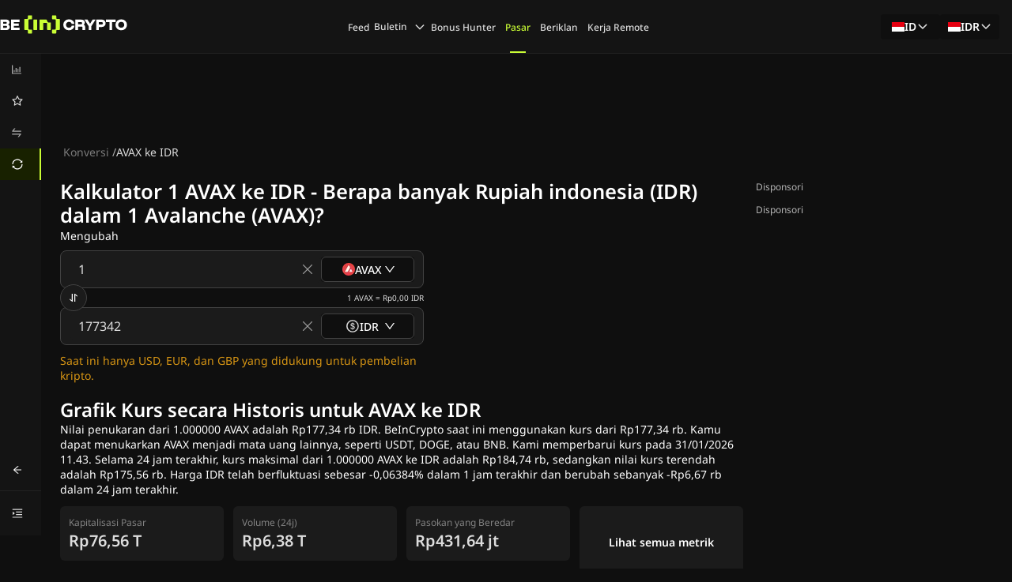

--- FILE ---
content_type: text/html; charset=utf-8
request_url: https://id.beincrypto.com/konversi/avalanche-2-to-idr/
body_size: 90227
content:
<!DOCTYPE html><html lang="id" dir="ltr"><head><meta charSet="utf-8"/><meta name="viewport" content="width=device-width, shrink-to-fit=no, initial-scale=1, maximum-scale=1"/><link rel="preload" as="image" imageSrcSet="/_next/image/?url=https%3A%2F%2Fcoin-images.coingecko.com%2Fcoins%2Fimages%2F12559%2Flarge%2FAvalanche_Circle_RedWhite_Trans.png%3F1696512369&amp;w=16&amp;q=75 1x, /_next/image/?url=https%3A%2F%2Fcoin-images.coingecko.com%2Fcoins%2Fimages%2F12559%2Flarge%2FAvalanche_Circle_RedWhite_Trans.png%3F1696512369&amp;w=32&amp;q=75 2x" fetchPriority="high"/><link rel="stylesheet" href="/_next/static/css/0fdb9a1f1949ac3f.css" data-precedence="next"/><link rel="stylesheet" href="/_next/static/css/6745791255db05a0.css" data-precedence="next"/><link rel="preload" as="script" fetchPriority="low" href="/_next/static/chunks/webpack-b1d5adcdd65a0da2.js"/><script src="/_next/static/chunks/fd9d1056-eb8d5211d3c9c065.js" async=""></script><script src="/_next/static/chunks/2117-08b6008224dc4530.js" async=""></script><script src="/_next/static/chunks/main-app-5294d1645fe5526e.js" async=""></script><script src="/_next/static/chunks/9da6db1e-c94084e4f72415c6.js" async=""></script><script src="/_next/static/chunks/6060-268d7f794211c375.js" async=""></script><script src="/_next/static/chunks/1111-1ca693b7d38e9fdc.js" async=""></script><script src="/_next/static/chunks/1984-41dcb57399a7c537.js" async=""></script><script src="/_next/static/chunks/9924-ce3f226be9353f57.js" async=""></script><script src="/_next/static/chunks/8667-c694981f45af5e41.js" async=""></script><script src="/_next/static/chunks/9979-6e05f5973aa9e478.js" async=""></script><script src="/_next/static/chunks/7175-1e25be3e96554358.js" async=""></script><script src="/_next/static/chunks/8935-d5d5766badb63d0d.js" async=""></script><script src="/_next/static/chunks/app/%5Blang%5D/layout-3d7cb51b34188f89.js" async=""></script><script src="/_next/static/chunks/3145-279026aad2d819f3.js" async=""></script><script src="/_next/static/chunks/7716-28fd3e00bbddabbe.js" async=""></script><script src="/_next/static/chunks/7758-a7c865bfe6d6cd25.js" async=""></script><script src="/_next/static/chunks/4934-423ab1adf18a8a1d.js" async=""></script><script src="/_next/static/chunks/6153-2ae7312bfadbf20c.js" async=""></script><script src="/_next/static/chunks/app/%5Blang%5D/error-ba885bf505ceb673.js" async=""></script><script src="/_next/static/chunks/app/%5Blang%5D/not-found-f369bf2382dac57e.js" async=""></script><script src="/_next/static/chunks/8332-b5aa2b5afae703bf.js" async=""></script><script src="/_next/static/chunks/206-6cbc31edea3511db.js" async=""></script><script src="/_next/static/chunks/4121-114defff5003fc30.js" async=""></script><script src="/_next/static/chunks/391-512966ecdfc47a58.js" async=""></script><script src="/_next/static/chunks/5709-6523662698477a19.js" async=""></script><script src="/_next/static/chunks/2782-6bd6ca71dfa8d3ce.js" async=""></script><script src="/_next/static/chunks/4898-1fbe0b387dc59e37.js" async=""></script><script src="/_next/static/chunks/8406-4e46e2e141d130df.js" async=""></script><script src="/_next/static/chunks/5415-788ee40d09db36bb.js" async=""></script><script src="/_next/static/chunks/app/%5Blang%5D/convert/%5BconvertPair%5D/page-4e05deefb1f8450e.js" async=""></script><link rel="preload" href="https://www.googletagmanager.com/gtm.js?id=GTM-M95SQVJ" as="script"/><meta http-equiv="Content-Type" content="text/html; charset=utf-8"/><title>Konversi AVAX ke IDR (Avalanche ke Rupiah indonesia) - BeinCrypto Indonesia</title><meta name="description" content="Konversi Avalanche (AVAX) ke Rupiah indonesia (IDR).Jelajahi kurs mata uang real-time dan data historis."/><meta name="author" content="BeInCrypto"/><meta name="robots" content="index, follow, nocache, max-video-preview:-1, max-image-preview:large, max-snippet:-1"/><meta name="Content-Type" content="text/html; charset=utf-8"/><link rel="canonical" href="https://id.beincrypto.com/konversi/avalanche-2-to-idr/"/><link rel="alternate" hrefLang="en" href="https://beincrypto.com/convert/avalanche-2-to-idr/"/><link rel="alternate" hrefLang="x-default" href="https://beincrypto.com/convert/avalanche-2-to-idr/"/><link rel="alternate" hrefLang="id" href="https://id.beincrypto.com/konversi/avalanche-2-to-idr/"/><meta property="og:title" content="Konversi AVAX ke IDR (Avalanche ke Rupiah indonesia) - BeinCrypto Indonesia"/><meta property="og:description" content="Konversi Avalanche (AVAX) ke Rupiah indonesia (IDR).Jelajahi kurs mata uang real-time dan data historis."/><meta property="og:url" content="https://id.beincrypto.com/konversi/avalanche-2-to-idr/"/><meta property="og:site_name" content="BeInCrypto"/><meta property="og:locale" content="id"/><meta property="og:image" content="https://beincrypto.com/wp-content/uploads/2022/09/bic_favic.png.webp"/><meta property="og:image:alt" content="BeInCrypto"/><meta property="og:image:width" content="512"/><meta property="og:image:height" content="512"/><meta property="og:type" content="website"/><meta name="twitter:card" content="summary_large_image"/><meta name="twitter:site" content="@beincrypto"/><meta name="twitter:creator" content="@beincrypto"/><meta name="twitter:title" content="Konversi AVAX ke IDR (Avalanche ke Rupiah indonesia) - BeinCrypto Indonesia"/><meta name="twitter:description" content="Konversi Avalanche (AVAX) ke Rupiah indonesia (IDR).Jelajahi kurs mata uang real-time dan data historis."/><meta name="twitter:image" content="https://beincrypto.com/wp-content/uploads/2022/09/bic_favic.png.webp"/><meta name="twitter:image:alt" content="BeInCrypto"/><meta name="twitter:image:width" content="512"/><meta name="twitter:image:height" content="512"/><link rel="icon" href="/favicon-16x16.png" type="image/png" sizes="16x16"/><link rel="icon" href="/favicon-32x32.png" type="image/png" sizes="32x32"/><link rel="apple-touch-icon" href="/apple-touch-icon.png"/><script src="/_next/static/chunks/polyfills-42372ed130431b0a.js" noModule=""></script><style id="antd-cssinjs" data-rc-order="prepend" data-rc-priority="-1000">[class^="ant-form"],[class*=" ant-form"]{font-family:var(--font-noto-sans);font-size:14px;box-sizing:border-box;}[class^="ant-form"]::before,[class*=" ant-form"]::before,[class^="ant-form"]::after,[class*=" ant-form"]::after{box-sizing:border-box;}[class^="ant-form"] [class^="ant-form"],[class*=" ant-form"] [class^="ant-form"],[class^="ant-form"] [class*=" ant-form"],[class*=" ant-form"] [class*=" ant-form"]{box-sizing:border-box;}[class^="ant-form"] [class^="ant-form"]::before,[class*=" ant-form"] [class^="ant-form"]::before,[class^="ant-form"] [class*=" ant-form"]::before,[class*=" ant-form"] [class*=" ant-form"]::before,[class^="ant-form"] [class^="ant-form"]::after,[class*=" ant-form"] [class^="ant-form"]::after,[class^="ant-form"] [class*=" ant-form"]::after,[class*=" ant-form"] [class*=" ant-form"]::after{box-sizing:border-box;}.ant-form{box-sizing:border-box;margin:0;padding:0;color:rgba(255, 255, 255, 0.65);font-size:14px;line-height:1.5714285714285714;list-style:none;font-family:var(--font-noto-sans);}.ant-form legend{display:block;width:100%;margin-bottom:24px;padding:0;color:rgba(255, 255, 255, 0.65);font-size:16px;line-height:inherit;border:0;border-bottom:1px solid #424242;}.ant-form input[type="search"]{box-sizing:border-box;}.ant-form input[type="radio"],.ant-form input[type="checkbox"]{line-height:normal;}.ant-form input[type="file"]{display:block;}.ant-form input[type="range"]{display:block;width:100%;}.ant-form select[multiple],.ant-form select[size]{height:auto;}.ant-form input[type='file']:focus,.ant-form input[type='radio']:focus,.ant-form input[type='checkbox']:focus{outline:0;box-shadow:0 0 0 2px rgb(253,255,240);}.ant-form output{display:block;padding-top:15px;color:rgba(255, 255, 255, 0.65);font-size:14px;line-height:1.5714285714285714;}.ant-form .ant-form-text{display:inline-block;padding-inline-end:12px;}.ant-form-small .ant-form-item .ant-form-item-label>label{height:24px;}.ant-form-small .ant-form-item .ant-form-item-control-input{min-height:24px;}.ant-form-large .ant-form-item .ant-form-item-label>label{height:40px;}.ant-form-large .ant-form-item .ant-form-item-control-input{min-height:40px;}.ant-form-item{box-sizing:border-box;margin:0;padding:0;color:rgba(255, 255, 255, 0.65);font-size:14px;line-height:1.5714285714285714;list-style:none;font-family:var(--font-noto-sans);margin-bottom:0;vertical-align:top;}.ant-form-item-with-help{transition:none;}.ant-form-item-hidden,.ant-form-item-hidden.ant-row{display:none;}.ant-form-item-has-warning .ant-form-item-split{color:#ff4d4f;}.ant-form-item-has-error .ant-form-item-split{color:#faad14;}.ant-form-item .ant-form-item-label{flex-grow:0;overflow:hidden;white-space:nowrap;text-align:end;vertical-align:middle;}.ant-form-item .ant-form-item-label-left{text-align:start;}.ant-form-item .ant-form-item-label-wrap{overflow:unset;line-height:1.5714285714285714;white-space:unset;}.ant-form-item .ant-form-item-label-wrap >label{vertical-align:middle;text-wrap:balance;}.ant-form-item .ant-form-item-label >label{position:relative;display:inline-flex;align-items:center;max-width:100%;height:32px;color:rgba(255, 255, 255, 0.65);font-size:14px;}.ant-form-item .ant-form-item-label >label >.anticon{font-size:14px;vertical-align:top;}.ant-form-item .ant-form-item-label >label.ant-form-item-required::before{display:inline-block;margin-inline-end:4px;color:#ff4d4f;font-size:14px;font-family:SimSun,sans-serif;line-height:1;content:"*";}.ant-form-item .ant-form-item-label >label.ant-form-item-required.ant-form-item-required-mark-hidden::before,.ant-form-item .ant-form-item-label >label.ant-form-item-required.ant-form-item-required-mark-optional::before{display:none;}.ant-form-item .ant-form-item-label >label .ant-form-item-optional{display:inline-block;margin-inline-start:4px;color:rgba(255, 255, 255, 0.65);}.ant-form-item .ant-form-item-label >label .ant-form-item-optional.ant-form-item-required-mark-hidden{display:none;}.ant-form-item .ant-form-item-label >label .ant-form-item-tooltip{color:rgba(255, 255, 255, 0.65);cursor:help;writing-mode:horizontal-tb;margin-inline-start:4px;}.ant-form-item .ant-form-item-label >label::after{content:":";position:relative;margin-block:0;margin-inline-start:2px;margin-inline-end:8px;}.ant-form-item .ant-form-item-label >label.ant-form-item-no-colon::after{content:"\a0";}.ant-form-item .ant-form-item-control{--ant-display:flex;flex-direction:column;flex-grow:1;}.ant-form-item .ant-form-item-control:first-child:not([class^="'ant-col-'"]):not([class*="' ant-col-'"]){width:100%;}.ant-form-item .ant-form-item-control-input{position:relative;display:flex;align-items:center;min-height:32px;}.ant-form-item .ant-form-item-control-input-content{flex:auto;max-width:100%;}.ant-form-item .ant-form-item-control-input-content:has(> .ant-switch:only-child, > .ant-rate:only-child){display:flex;align-items:center;}.ant-form-item .ant-form-item-additional{display:flex;flex-direction:column;}.ant-form-item .ant-form-item-explain,.ant-form-item .ant-form-item-extra{clear:both;color:rgba(255, 255, 255, 0.65);font-size:14px;line-height:1.5714285714285714;}.ant-form-item .ant-form-item-explain-connected{width:100%;}.ant-form-item .ant-form-item-extra{min-height:24px;transition:color 0.2s cubic-bezier(0.215, 0.61, 0.355, 1);}.ant-form-item .ant-form-item-explain-error{color:#ff4d4f;}.ant-form-item .ant-form-item-explain-warning{color:#faad14;}.ant-form-item-with-help .ant-form-item-explain{height:auto;opacity:1;}.ant-form-item .ant-form-item-feedback-icon{font-size:14px;text-align:center;visibility:visible;animation-name:antZoomIn;animation-duration:0.2s;animation-timing-function:cubic-bezier(0.12, 0.4, 0.29, 1.46);pointer-events:none;}.ant-form-item .ant-form-item-feedback-icon-success{color:#52c41a;}.ant-form-item .ant-form-item-feedback-icon-error{color:#ff4d4f;}.ant-form-item .ant-form-item-feedback-icon-warning{color:#faad14;}.ant-form-item .ant-form-item-feedback-icon-validating{color:#c9fd35;}.ant-form-show-help{transition:opacity 0.1s cubic-bezier(0.645, 0.045, 0.355, 1);}.ant-form-show-help-appear,.ant-form-show-help-enter{opacity:0;}.ant-form-show-help-appear-active,.ant-form-show-help-enter-active{opacity:1;}.ant-form-show-help-leave{opacity:1;}.ant-form-show-help-leave-active{opacity:0;}.ant-form-show-help .ant-form-show-help-item{overflow:hidden;transition:height 0.1s cubic-bezier(0.645, 0.045, 0.355, 1),opacity 0.1s cubic-bezier(0.645, 0.045, 0.355, 1),transform 0.1s cubic-bezier(0.645, 0.045, 0.355, 1)!important;}.ant-form-show-help .ant-form-show-help-item.ant-form-show-help-item-appear,.ant-form-show-help .ant-form-show-help-item.ant-form-show-help-item-enter{transform:translateY(-5px);opacity:0;}.ant-form-show-help .ant-form-show-help-item.ant-form-show-help-item-appear-active,.ant-form-show-help .ant-form-show-help-item.ant-form-show-help-item-enter-active{transform:translateY(0);opacity:1;}.ant-form-show-help .ant-form-show-help-item.ant-form-show-help-item-leave-active{transform:translateY(-5px);}.ant-form-item-horizontal .ant-form-item-label{flex-grow:0;}.ant-form-item-horizontal .ant-form-item-control{flex:1 1 0;min-width:0;}.ant-form-item-horizontal .ant-form-item-label[class$='-24']+.ant-form-item-control,.ant-form-item-horizontal .ant-form-item-label[class*='-24 ']+.ant-form-item-control{min-width:unset;}.ant-form-item-horizontal .ant-col-24.ant-form-item-label,.ant-form-item-horizontal .ant-col-xl-24.ant-form-item-label{padding:0 0 8px;margin:0;white-space:initial;text-align:start;}.ant-form-item-horizontal .ant-col-24.ant-form-item-label >label,.ant-form-item-horizontal .ant-col-xl-24.ant-form-item-label >label{margin:0;}.ant-form-item-horizontal .ant-col-24.ant-form-item-label >label::after,.ant-form-item-horizontal .ant-col-xl-24.ant-form-item-label >label::after{visibility:hidden;}.ant-form-inline{display:flex;flex-wrap:wrap;}.ant-form-inline .ant-form-item-inline{flex:none;margin-inline-end:16px;margin-bottom:0;}.ant-form-inline .ant-form-item-inline-row{flex-wrap:nowrap;}.ant-form-inline .ant-form-item-inline >.ant-form-item-label,.ant-form-inline .ant-form-item-inline >.ant-form-item-control{display:inline-block;vertical-align:top;}.ant-form-inline .ant-form-item-inline >.ant-form-item-label{flex:none;}.ant-form-inline .ant-form-item-inline .ant-form-text{display:inline-block;}.ant-form-inline .ant-form-item-inline .ant-form-item-has-feedback{display:inline-block;}.ant-form-item-vertical .ant-form-item-row{flex-direction:column;}.ant-form-item-vertical .ant-form-item-label>label{height:auto;}.ant-form-item-vertical .ant-form-item-control{width:100%;}.ant-form-item-vertical .ant-form-item-label,.ant-form-item-vertical .ant-col-24.ant-form-item-label,.ant-form-item-vertical .ant-col-xl-24.ant-form-item-label{padding:0 0 8px;margin:0;white-space:initial;text-align:start;}.ant-form-item-vertical .ant-form-item-label >label,.ant-form-item-vertical .ant-col-24.ant-form-item-label >label,.ant-form-item-vertical .ant-col-xl-24.ant-form-item-label >label{margin:0;}.ant-form-item-vertical .ant-form-item-label >label::after,.ant-form-item-vertical .ant-col-24.ant-form-item-label >label::after,.ant-form-item-vertical .ant-col-xl-24.ant-form-item-label >label::after{visibility:hidden;}@media (max-width: 575px){.ant-form-item .ant-form-item-label{padding:0 0 8px;margin:0;white-space:initial;text-align:start;}.ant-form-item .ant-form-item-label >label{margin:0;}.ant-form-item .ant-form-item-label >label::after{visibility:hidden;}.ant-form:not(.ant-form-inline) .ant-form-item{flex-wrap:wrap;}.ant-form:not(.ant-form-inline) .ant-form-item .ant-form-item-label:not([class*=" ant-col-xs"]),.ant-form:not(.ant-form-inline) .ant-form-item .ant-form-item-control:not([class*=" ant-col-xs"]){flex:0 0 100%;max-width:100%;}.ant-form .ant-form-item:not(.ant-form-item-horizontal) .ant-col-xs-24.ant-form-item-label{padding:0 0 8px;margin:0;white-space:initial;text-align:start;}.ant-form .ant-form-item:not(.ant-form-item-horizontal) .ant-col-xs-24.ant-form-item-label >label{margin:0;}.ant-form .ant-form-item:not(.ant-form-item-horizontal) .ant-col-xs-24.ant-form-item-label >label::after{visibility:hidden;}}@media (max-width: 767px){.ant-form .ant-form-item:not(.ant-form-item-horizontal) .ant-col-sm-24.ant-form-item-label{padding:0 0 8px;margin:0;white-space:initial;text-align:start;}.ant-form .ant-form-item:not(.ant-form-item-horizontal) .ant-col-sm-24.ant-form-item-label >label{margin:0;}.ant-form .ant-form-item:not(.ant-form-item-horizontal) .ant-col-sm-24.ant-form-item-label >label::after{visibility:hidden;}}@media (max-width: 991px){.ant-form .ant-form-item:not(.ant-form-item-horizontal) .ant-col-md-24.ant-form-item-label{padding:0 0 8px;margin:0;white-space:initial;text-align:start;}.ant-form .ant-form-item:not(.ant-form-item-horizontal) .ant-col-md-24.ant-form-item-label >label{margin:0;}.ant-form .ant-form-item:not(.ant-form-item-horizontal) .ant-col-md-24.ant-form-item-label >label::after{visibility:hidden;}}@media (max-width: 1199px){.ant-form .ant-form-item:not(.ant-form-item-horizontal) .ant-col-lg-24.ant-form-item-label{padding:0 0 8px;margin:0;white-space:initial;text-align:start;}.ant-form .ant-form-item:not(.ant-form-item-horizontal) .ant-col-lg-24.ant-form-item-label >label{margin:0;}.ant-form .ant-form-item:not(.ant-form-item-horizontal) .ant-col-lg-24.ant-form-item-label >label::after{visibility:hidden;}}.ant-form .ant-motion-collapse-legacy{overflow:hidden;}.ant-form .ant-motion-collapse-legacy-active{transition:height 0.2s cubic-bezier(0.645, 0.045, 0.355, 1),opacity 0.2s cubic-bezier(0.645, 0.045, 0.355, 1)!important;}.ant-form .ant-motion-collapse{overflow:hidden;transition:height 0.2s cubic-bezier(0.645, 0.045, 0.355, 1),opacity 0.2s cubic-bezier(0.645, 0.045, 0.355, 1)!important;}a{color:#1677ff;text-decoration:none;background-color:transparent;outline:none;cursor:pointer;transition:color 0.3s;-webkit-text-decoration-skip:objects;}a:hover{color:#69b1ff;}a:active{color:#0958d9;}a:active,a:hover{text-decoration:none;outline:0;}a:focus{text-decoration:none;outline:0;}a[disabled]{color:rgba(0,0,0,0.25);cursor:not-allowed;}a{color:#1677ff;text-decoration:none;background-color:transparent;outline:none;cursor:pointer;transition:color 0.3s;-webkit-text-decoration-skip:objects;}a:hover{color:#69b1ff;}a:active{color:#0958d9;}a:active,a:hover{text-decoration:none;outline:0;}a:focus{text-decoration:none;outline:0;}a[disabled]{color:rgba(0,0,0,0.25);cursor:not-allowed;}.anticon{display:inline-flex;align-items:center;color:inherit;font-style:normal;line-height:0;text-align:center;text-transform:none;vertical-align:-0.125em;text-rendering:optimizeLegibility;-webkit-font-smoothing:antialiased;-moz-osx-font-smoothing:grayscale;}.anticon >*{line-height:1;}.anticon svg{display:inline-block;}.anticon .anticon .anticon-icon{display:block;}[class^="ant-modal"],[class*=" ant-modal"]{font-family:var(--font-noto-sans);font-size:14px;box-sizing:border-box;}[class^="ant-modal"]::before,[class*=" ant-modal"]::before,[class^="ant-modal"]::after,[class*=" ant-modal"]::after{box-sizing:border-box;}[class^="ant-modal"] [class^="ant-modal"],[class*=" ant-modal"] [class^="ant-modal"],[class^="ant-modal"] [class*=" ant-modal"],[class*=" ant-modal"] [class*=" ant-modal"]{box-sizing:border-box;}[class^="ant-modal"] [class^="ant-modal"]::before,[class*=" ant-modal"] [class^="ant-modal"]::before,[class^="ant-modal"] [class*=" ant-modal"]::before,[class*=" ant-modal"] [class*=" ant-modal"]::before,[class^="ant-modal"] [class^="ant-modal"]::after,[class*=" ant-modal"] [class^="ant-modal"]::after,[class^="ant-modal"] [class*=" ant-modal"]::after,[class*=" ant-modal"] [class*=" ant-modal"]::after{box-sizing:border-box;}.ant-modal-root .ant-modal-wrap-rtl{direction:rtl;}.ant-modal-root .ant-modal-centered{text-align:center;}.ant-modal-root .ant-modal-centered::before{display:inline-block;width:0;height:100%;vertical-align:middle;content:"";}.ant-modal-root .ant-modal-centered .ant-modal{top:0;display:inline-block;padding-bottom:0;text-align:start;vertical-align:middle;}@media (max-width: 767px){.ant-modal-root .ant-modal{max-width:calc(100vw - 16px);margin:8px auto;}.ant-modal-root .ant-modal-centered .ant-modal{flex:1;}}.ant-modal{box-sizing:border-box;margin:0 auto;padding:0;color:rgba(255, 255, 255, 0.65);font-size:14px;line-height:1.5714285714285714;list-style:none;font-family:var(--font-noto-sans);pointer-events:none;position:relative;top:100px;width:auto;max-width:calc(100vw - 32px);padding-bottom:24px;}.ant-modal .ant-modal-title{margin:0;color:#FFFFFF;font-weight:600;font-size:16px;line-height:1.5;word-wrap:break-word;}.ant-modal .ant-modal-content{position:relative;background-color:#2D2D2D;background-clip:padding-box;border:0;border-radius:8px;box-shadow:0 6px 16px 0 rgba(0, 0, 0, 0.08),0 3px 6px -4px rgba(0, 0, 0, 0.12),0 9px 28px 8px rgba(0, 0, 0, 0.05);pointer-events:auto;padding:20px 24px;}.ant-modal .ant-modal-close{position:absolute;top:12px;inset-inline-end:12px;z-index:1010;padding:0;color:rgba(0,0,0,0.45);font-weight:600;line-height:1;text-decoration:none;background:transparent;border-radius:4px;width:32px;height:32px;border:0;outline:0;cursor:pointer;transition:color 0.2s,background-color 0.2s;}.ant-modal .ant-modal-close-x{display:flex;font-size:16px;font-style:normal;line-height:32px;justify-content:center;text-transform:none;text-rendering:auto;}.ant-modal .ant-modal-close:disabled{pointer-events:none;}.ant-modal .ant-modal-close:hover{color:rgba(255, 255, 255, 0.65);background-color:rgba(0,0,0,0.06);text-decoration:none;}.ant-modal .ant-modal-close:active{background-color:rgba(0,0,0,0.15);}.ant-modal .ant-modal-close:focus-visible{outline:3px solid #f2ffb0;outline-offset:1px;transition:outline-offset 0s,outline 0s;}.ant-modal .ant-modal-header{color:rgba(255, 255, 255, 0.65);background:#2D2D2D;border-radius:8px 8px 0 0;margin-bottom:8px;padding:0;border-bottom:none;}.ant-modal .ant-modal-body{font-size:14px;line-height:1.5714285714285714;word-wrap:break-word;padding:0;}.ant-modal .ant-modal-body .ant-modal-body-skeleton{width:100%;height:100%;display:flex;justify-content:center;align-items:center;margin:16px auto;}.ant-modal .ant-modal-footer{text-align:end;background:#2D2D2D;margin-top:12px;padding:0;border-top:none;border-radius:0;}.ant-modal .ant-modal-footer >.ant-btn+.ant-btn{margin-inline-start:8px;}.ant-modal .ant-modal-open{overflow:hidden;}.ant-modal-pure-panel{top:auto;padding:0;display:flex;flex-direction:column;}.ant-modal-pure-panel .ant-modal-content,.ant-modal-pure-panel .ant-modal-body,.ant-modal-pure-panel .ant-modal-confirm-body-wrapper{display:flex;flex-direction:column;flex:auto;}.ant-modal-pure-panel .ant-modal-confirm-body{margin-bottom:auto;}.ant-modal-root .ant-modal-wrap-rtl{direction:rtl;}.ant-modal-root .ant-modal-wrap-rtl .ant-modal-confirm-body{direction:rtl;}.ant-modal-root .ant-modal.ant-zoom-enter,.ant-modal-root .ant-modal.ant-zoom-appear{transform:none;opacity:0;animation-duration:0.3s;user-select:none;}.ant-modal-root .ant-modal.ant-zoom-leave .ant-modal-content{pointer-events:none;}.ant-modal-root .ant-modal-mask{position:fixed;inset:0;z-index:1000;height:100%;background-color:rgba(0,0,0,0.45);pointer-events:none;}.ant-modal-root .ant-modal-mask .ant-modal-hidden{display:none;}.ant-modal-root .ant-modal-wrap{position:fixed;inset:0;z-index:1000;overflow:auto;outline:0;-webkit-overflow-scrolling:touch;}.ant-modal-root .ant-fade-enter,.ant-modal-root .ant-fade-appear{animation-duration:0.2s;animation-fill-mode:both;animation-play-state:paused;}.ant-modal-root .ant-fade-leave{animation-duration:0.2s;animation-fill-mode:both;animation-play-state:paused;}.ant-modal-root .ant-fade-enter.ant-fade-enter-active,.ant-modal-root .ant-fade-appear.ant-fade-appear-active{animation-name:antFadeIn;animation-play-state:running;}.ant-modal-root .ant-fade-leave.ant-fade-leave-active{animation-name:antFadeOut;animation-play-state:running;pointer-events:none;}.ant-modal-root .ant-fade-enter,.ant-modal-root .ant-fade-appear{opacity:0;animation-timing-function:linear;}.ant-modal-root .ant-fade-leave{animation-timing-function:linear;}.ant-zoom-enter,.ant-zoom-appear{animation-duration:0.2s;animation-fill-mode:both;animation-play-state:paused;}.ant-zoom-leave{animation-duration:0.2s;animation-fill-mode:both;animation-play-state:paused;}.ant-zoom-enter.ant-zoom-enter-active,.ant-zoom-appear.ant-zoom-appear-active{animation-name:antZoomIn;animation-play-state:running;}.ant-zoom-leave.ant-zoom-leave-active{animation-name:antZoomOut;animation-play-state:running;pointer-events:none;}.ant-zoom-enter,.ant-zoom-appear{transform:scale(0);opacity:0;animation-timing-function:cubic-bezier(0.08, 0.82, 0.17, 1);}.ant-zoom-enter-prepare,.ant-zoom-appear-prepare{transform:none;}.ant-zoom-leave{animation-timing-function:cubic-bezier(0.78, 0.14, 0.15, 0.86);}.ant-modal-root .ant-modal{--ant-modal-sm-width:var(--ant-modal-xs-width);--ant-modal-md-width:var(--ant-modal-sm-width);--ant-modal-lg-width:var(--ant-modal-md-width);--ant-modal-xl-width:var(--ant-modal-lg-width);--ant-modal-xxl-width:var(--ant-modal-xl-width);width:var(--ant-modal-xs-width);}@media (min-width: 576px){.ant-modal-root .ant-modal{width:var(--ant-modal-sm-width);}}@media (min-width: 768px){.ant-modal-root .ant-modal{width:var(--ant-modal-md-width);}}@media (min-width: 992px){.ant-modal-root .ant-modal{width:var(--ant-modal-lg-width);}}@media (min-width: 1200px){.ant-modal-root .ant-modal{width:var(--ant-modal-xl-width);}}@media (min-width: 1600px){.ant-modal-root .ant-modal{width:var(--ant-modal-xxl-width);}}@keyframes antFadeIn{0%{opacity:0;}100%{opacity:1;}}@keyframes antFadeOut{0%{opacity:1;}100%{opacity:0;}}@keyframes antZoomIn{0%{transform:scale(0.2);opacity:0;}100%{transform:scale(1);opacity:1;}}@keyframes antZoomOut{0%{transform:scale(1);}100%{transform:scale(0.2);opacity:0;}}.ant-dropdown{position:absolute;top:-9999px;left:-9999px;z-index:1050;display:block;}.ant-dropdown::before{position:absolute;inset-block:-4px;z-index:-9999;opacity:0.0001;content:"";}.ant-dropdown-menu-vertical{max-height:100vh;overflow-y:auto;}.ant-dropdown-trigger.ant-btn>.anticon-down,.ant-dropdown-trigger.ant-btn>.ant-btn-icon>.anticon-down{font-size:12px;}.ant-dropdown .ant-dropdown-wrap{position:relative;}.ant-dropdown .ant-dropdown-wrap .ant-btn>.anticon-down{font-size:12px;}.ant-dropdown .ant-dropdown-wrap .anticon-down::before{transition:transform 0.2s;}.ant-dropdown .ant-dropdown-wrap-open .anticon-down::before{transform:rotate(180deg);}.ant-dropdown-hidden,.ant-dropdown-menu-hidden,.ant-dropdown-menu-submenu-hidden{display:none;}.ant-dropdown.ant-slide-down-enter.ant-slide-down-enter-active.ant-dropdown-placement-bottomLeft,.ant-dropdown.ant-slide-down-appear.ant-slide-down-appear-active.ant-dropdown-placement-bottomLeft,.ant-dropdown.ant-slide-down-enter.ant-slide-down-enter-active.ant-dropdown-placement-bottom,.ant-dropdown.ant-slide-down-appear.ant-slide-down-appear-active.ant-dropdown-placement-bottom,.ant-dropdown.ant-slide-down-enter.ant-slide-down-enter-active.ant-dropdown-placement-bottomRight,.ant-dropdown.ant-slide-down-appear.ant-slide-down-appear-active.ant-dropdown-placement-bottomRight{animation-name:antSlideUpIn;}.ant-dropdown.ant-slide-up-enter.ant-slide-up-enter-active.ant-dropdown-placement-topLeft,.ant-dropdown.ant-slide-up-appear.ant-slide-up-appear-active.ant-dropdown-placement-topLeft,.ant-dropdown.ant-slide-up-enter.ant-slide-up-enter-active.ant-dropdown-placement-top,.ant-dropdown.ant-slide-up-appear.ant-slide-up-appear-active.ant-dropdown-placement-top,.ant-dropdown.ant-slide-up-enter.ant-slide-up-enter-active.ant-dropdown-placement-topRight,.ant-dropdown.ant-slide-up-appear.ant-slide-up-appear-active.ant-dropdown-placement-topRight{animation-name:antSlideDownIn;}.ant-dropdown.ant-slide-down-leave.ant-slide-down-leave-active.ant-dropdown-placement-bottomLeft,.ant-dropdown.ant-slide-down-leave.ant-slide-down-leave-active.ant-dropdown-placement-bottom,.ant-dropdown.ant-slide-down-leave.ant-slide-down-leave-active.ant-dropdown-placement-bottomRight{animation-name:antSlideUpOut;}.ant-dropdown.ant-slide-up-leave.ant-slide-up-leave-active.ant-dropdown-placement-topLeft,.ant-dropdown.ant-slide-up-leave.ant-slide-up-leave-active.ant-dropdown-placement-top,.ant-dropdown.ant-slide-up-leave.ant-slide-up-leave-active.ant-dropdown-placement-topRight{animation-name:antSlideDownOut;}.ant-dropdown .ant-dropdown-arrow{position:absolute;z-index:1;display:block;pointer-events:none;width:16px;height:16px;overflow:hidden;}.ant-dropdown .ant-dropdown-arrow::before{position:absolute;bottom:0;inset-inline-start:0;width:16px;height:8px;background:#2D2D2D;clip-path:polygon(1.6568542494923806px 100%, 50% 1.6568542494923806px, 14.34314575050762px 100%, 1.6568542494923806px 100%);clip-path:path('M 0 8 A 4 4 0 0 0 2.82842712474619 6.82842712474619 L 6.585786437626905 3.0710678118654755 A 2 2 0 0 1 9.414213562373096 3.0710678118654755 L 13.17157287525381 6.82842712474619 A 4 4 0 0 0 16 8 Z');content:"";}.ant-dropdown .ant-dropdown-arrow::after{content:"";position:absolute;width:8.970562748477143px;height:8.970562748477143px;bottom:0;inset-inline:0;margin:auto;border-radius:0 0 2px 0;transform:translateY(50%) rotate(-135deg);box-shadow:2px 2px 5px rgba(0, 0, 0, 0.05);z-index:0;background:transparent;}.ant-dropdown .ant-dropdown-arrow:before{background:#2D2D2D;}.ant-dropdown-placement-top>.ant-dropdown-arrow,.ant-dropdown-placement-topLeft>.ant-dropdown-arrow,.ant-dropdown-placement-topRight>.ant-dropdown-arrow{bottom:0;transform:translateY(100%) rotate(180deg);}.ant-dropdown-placement-top>.ant-dropdown-arrow{left:50%;transform:translateX(-50%) translateY(100%) rotate(180deg);}.ant-dropdown-placement-topLeft{--arrow-offset-horizontal:12px;}.ant-dropdown-placement-topLeft >.ant-dropdown-arrow{left:12px;}.ant-dropdown-placement-topRight{--arrow-offset-horizontal:calc(100% - 12px);}.ant-dropdown-placement-topRight >.ant-dropdown-arrow{right:12px;}.ant-dropdown-placement-bottom>.ant-dropdown-arrow,.ant-dropdown-placement-bottomLeft>.ant-dropdown-arrow,.ant-dropdown-placement-bottomRight>.ant-dropdown-arrow{top:0;transform:translateY(-100%);}.ant-dropdown-placement-bottom>.ant-dropdown-arrow{left:50%;transform:translateX(-50%) translateY(-100%);}.ant-dropdown-placement-bottomLeft{--arrow-offset-horizontal:12px;}.ant-dropdown-placement-bottomLeft >.ant-dropdown-arrow{left:12px;}.ant-dropdown-placement-bottomRight{--arrow-offset-horizontal:calc(100% - 12px);}.ant-dropdown-placement-bottomRight >.ant-dropdown-arrow{right:12px;}.ant-dropdown .ant-dropdown-menu{position:relative;margin:0;}.ant-dropdown-menu-submenu-popup{position:absolute;z-index:1050;background:transparent;box-shadow:none;transform-origin:0 0;}.ant-dropdown-menu-submenu-popup ul,.ant-dropdown-menu-submenu-popup li{list-style:none;margin:0;}.ant-dropdown,.ant-dropdown-menu-submenu{box-sizing:border-box;margin:0;padding:0;color:rgba(255, 255, 255, 0.85);font-size:14px;line-height:1.5714285714285714;list-style:none;font-family:var(--font-noto-sans);}.ant-dropdown .ant-dropdown-menu,.ant-dropdown-menu-submenu .ant-dropdown-menu{padding:4px;list-style-type:none;background-color:#2D2D2D;background-clip:padding-box;border-radius:8px;outline:none;box-shadow:0 6px 16px 0 rgba(0, 0, 0, 0.08),0 3px 6px -4px rgba(0, 0, 0, 0.12),0 9px 28px 8px rgba(0, 0, 0, 0.05);}.ant-dropdown .ant-dropdown-menu:focus-visible,.ant-dropdown-menu-submenu .ant-dropdown-menu:focus-visible{outline:3px solid #1668DC;outline-offset:1px;transition:outline-offset 0s,outline 0s;}.ant-dropdown .ant-dropdown-menu:empty,.ant-dropdown-menu-submenu .ant-dropdown-menu:empty{padding:0;box-shadow:none;}.ant-dropdown .ant-dropdown-menu .ant-dropdown-menu-item-group-title,.ant-dropdown-menu-submenu .ant-dropdown-menu .ant-dropdown-menu-item-group-title{padding:5px 12px;color:rgba(255, 255, 255, 0.45);transition:all 0.2s;}.ant-dropdown .ant-dropdown-menu .ant-dropdown-menu-item,.ant-dropdown-menu-submenu .ant-dropdown-menu .ant-dropdown-menu-item{position:relative;display:flex;align-items:center;}.ant-dropdown .ant-dropdown-menu .ant-dropdown-menu-item-icon,.ant-dropdown-menu-submenu .ant-dropdown-menu .ant-dropdown-menu-item-icon{min-width:14px;margin-inline-end:8px;font-size:12px;}.ant-dropdown .ant-dropdown-menu .ant-dropdown-menu-title-content,.ant-dropdown-menu-submenu .ant-dropdown-menu .ant-dropdown-menu-title-content{flex:auto;}.ant-dropdown .ant-dropdown-menu .ant-dropdown-menu-title-content-with-extra,.ant-dropdown-menu-submenu .ant-dropdown-menu .ant-dropdown-menu-title-content-with-extra{display:inline-flex;align-items:center;width:100%;}.ant-dropdown .ant-dropdown-menu .ant-dropdown-menu-title-content >a,.ant-dropdown-menu-submenu .ant-dropdown-menu .ant-dropdown-menu-title-content >a{color:inherit;transition:all 0.2s;}.ant-dropdown .ant-dropdown-menu .ant-dropdown-menu-title-content >a:hover,.ant-dropdown-menu-submenu .ant-dropdown-menu .ant-dropdown-menu-title-content >a:hover{color:inherit;}.ant-dropdown .ant-dropdown-menu .ant-dropdown-menu-title-content >a::after,.ant-dropdown-menu-submenu .ant-dropdown-menu .ant-dropdown-menu-title-content >a::after{position:absolute;inset:0;content:"";}.ant-dropdown .ant-dropdown-menu .ant-dropdown-menu-title-content .ant-dropdown-menu-item-extra,.ant-dropdown-menu-submenu .ant-dropdown-menu .ant-dropdown-menu-title-content .ant-dropdown-menu-item-extra{padding-inline-start:16px;margin-inline-start:auto;font-size:12px;color:rgba(255, 255, 255, 0.45);}.ant-dropdown .ant-dropdown-menu .ant-dropdown-menu-item,.ant-dropdown-menu-submenu .ant-dropdown-menu .ant-dropdown-menu-item,.ant-dropdown .ant-dropdown-menu .ant-dropdown-menu-submenu-title,.ant-dropdown-menu-submenu .ant-dropdown-menu .ant-dropdown-menu-submenu-title{display:flex;margin:0;padding:5px 12px;color:rgba(255, 255, 255, 0.85);font-weight:normal;font-size:14px;line-height:1.5714285714285714;cursor:pointer;transition:all 0.2s;border-radius:4px;}.ant-dropdown .ant-dropdown-menu .ant-dropdown-menu-item:hover,.ant-dropdown-menu-submenu .ant-dropdown-menu .ant-dropdown-menu-item:hover,.ant-dropdown .ant-dropdown-menu .ant-dropdown-menu-submenu-title:hover,.ant-dropdown-menu-submenu .ant-dropdown-menu .ant-dropdown-menu-submenu-title:hover,.ant-dropdown .ant-dropdown-menu .ant-dropdown-menu-item-active,.ant-dropdown-menu-submenu .ant-dropdown-menu .ant-dropdown-menu-item-active,.ant-dropdown .ant-dropdown-menu .ant-dropdown-menu-submenu-title-active,.ant-dropdown-menu-submenu .ant-dropdown-menu .ant-dropdown-menu-submenu-title-active{background-color:rgba(0,0,0,0.04);}.ant-dropdown .ant-dropdown-menu .ant-dropdown-menu-item:focus-visible,.ant-dropdown-menu-submenu .ant-dropdown-menu .ant-dropdown-menu-item:focus-visible,.ant-dropdown .ant-dropdown-menu .ant-dropdown-menu-submenu-title:focus-visible,.ant-dropdown-menu-submenu .ant-dropdown-menu .ant-dropdown-menu-submenu-title:focus-visible{outline:3px solid #1668DC;outline-offset:1px;transition:outline-offset 0s,outline 0s;}.ant-dropdown .ant-dropdown-menu .ant-dropdown-menu-item-selected,.ant-dropdown-menu-submenu .ant-dropdown-menu .ant-dropdown-menu-item-selected,.ant-dropdown .ant-dropdown-menu .ant-dropdown-menu-submenu-title-selected,.ant-dropdown-menu-submenu .ant-dropdown-menu .ant-dropdown-menu-submenu-title-selected{color:#1668DC;background-color:#fdfff0;}.ant-dropdown .ant-dropdown-menu .ant-dropdown-menu-item-selected:hover,.ant-dropdown-menu-submenu .ant-dropdown-menu .ant-dropdown-menu-item-selected:hover,.ant-dropdown .ant-dropdown-menu .ant-dropdown-menu-submenu-title-selected:hover,.ant-dropdown-menu-submenu .ant-dropdown-menu .ant-dropdown-menu-submenu-title-selected:hover,.ant-dropdown .ant-dropdown-menu .ant-dropdown-menu-item-selected-active,.ant-dropdown-menu-submenu .ant-dropdown-menu .ant-dropdown-menu-item-selected-active,.ant-dropdown .ant-dropdown-menu .ant-dropdown-menu-submenu-title-selected-active,.ant-dropdown-menu-submenu .ant-dropdown-menu .ant-dropdown-menu-submenu-title-selected-active{background-color:#faffd9;}.ant-dropdown .ant-dropdown-menu .ant-dropdown-menu-item-disabled,.ant-dropdown-menu-submenu .ant-dropdown-menu .ant-dropdown-menu-item-disabled,.ant-dropdown .ant-dropdown-menu .ant-dropdown-menu-submenu-title-disabled,.ant-dropdown-menu-submenu .ant-dropdown-menu .ant-dropdown-menu-submenu-title-disabled{color:rgba(255, 255, 255, 0.25);cursor:not-allowed;}.ant-dropdown .ant-dropdown-menu .ant-dropdown-menu-item-disabled:hover,.ant-dropdown-menu-submenu .ant-dropdown-menu .ant-dropdown-menu-item-disabled:hover,.ant-dropdown .ant-dropdown-menu .ant-dropdown-menu-submenu-title-disabled:hover,.ant-dropdown-menu-submenu .ant-dropdown-menu .ant-dropdown-menu-submenu-title-disabled:hover{color:rgba(255, 255, 255, 0.25);background-color:#2D2D2D;cursor:not-allowed;}.ant-dropdown .ant-dropdown-menu .ant-dropdown-menu-item-disabled a,.ant-dropdown-menu-submenu .ant-dropdown-menu .ant-dropdown-menu-item-disabled a,.ant-dropdown .ant-dropdown-menu .ant-dropdown-menu-submenu-title-disabled a,.ant-dropdown-menu-submenu .ant-dropdown-menu .ant-dropdown-menu-submenu-title-disabled a{pointer-events:none;}.ant-dropdown .ant-dropdown-menu .ant-dropdown-menu-item-divider,.ant-dropdown-menu-submenu .ant-dropdown-menu .ant-dropdown-menu-item-divider,.ant-dropdown .ant-dropdown-menu .ant-dropdown-menu-submenu-title-divider,.ant-dropdown-menu-submenu .ant-dropdown-menu .ant-dropdown-menu-submenu-title-divider{height:1px;margin:4px 0;overflow:hidden;line-height:0;background-color:rgba(255, 255, 255, 0.06);}.ant-dropdown .ant-dropdown-menu .ant-dropdown-menu-item .ant-dropdown-menu-submenu-expand-icon,.ant-dropdown-menu-submenu .ant-dropdown-menu .ant-dropdown-menu-item .ant-dropdown-menu-submenu-expand-icon,.ant-dropdown .ant-dropdown-menu .ant-dropdown-menu-submenu-title .ant-dropdown-menu-submenu-expand-icon,.ant-dropdown-menu-submenu .ant-dropdown-menu .ant-dropdown-menu-submenu-title .ant-dropdown-menu-submenu-expand-icon{position:absolute;inset-inline-end:8px;}.ant-dropdown .ant-dropdown-menu .ant-dropdown-menu-item .ant-dropdown-menu-submenu-expand-icon .ant-dropdown-menu-submenu-arrow-icon,.ant-dropdown-menu-submenu .ant-dropdown-menu .ant-dropdown-menu-item .ant-dropdown-menu-submenu-expand-icon .ant-dropdown-menu-submenu-arrow-icon,.ant-dropdown .ant-dropdown-menu .ant-dropdown-menu-submenu-title .ant-dropdown-menu-submenu-expand-icon .ant-dropdown-menu-submenu-arrow-icon,.ant-dropdown-menu-submenu .ant-dropdown-menu .ant-dropdown-menu-submenu-title .ant-dropdown-menu-submenu-expand-icon .ant-dropdown-menu-submenu-arrow-icon{margin-inline-end:0!important;color:rgba(0,0,0,0.45);font-size:12px;font-style:normal;}.ant-dropdown .ant-dropdown-menu .ant-dropdown-menu-item-group-list,.ant-dropdown-menu-submenu .ant-dropdown-menu .ant-dropdown-menu-item-group-list{margin:0 8px;padding:0;list-style:none;}.ant-dropdown .ant-dropdown-menu .ant-dropdown-menu-submenu-title,.ant-dropdown-menu-submenu .ant-dropdown-menu .ant-dropdown-menu-submenu-title{padding-inline-end:24px;}.ant-dropdown .ant-dropdown-menu .ant-dropdown-menu-submenu-vertical,.ant-dropdown-menu-submenu .ant-dropdown-menu .ant-dropdown-menu-submenu-vertical{position:relative;}.ant-dropdown .ant-dropdown-menu .ant-dropdown-menu-submenu.ant-dropdown-menu-submenu-disabled .ant-dropdown-menu-submenu-title,.ant-dropdown-menu-submenu .ant-dropdown-menu .ant-dropdown-menu-submenu.ant-dropdown-menu-submenu-disabled .ant-dropdown-menu-submenu-title,.ant-dropdown .ant-dropdown-menu .ant-dropdown-menu-submenu.ant-dropdown-menu-submenu-disabled .ant-dropdown-menu-submenu-title .ant-dropdown-menu-submenu-arrow-icon,.ant-dropdown-menu-submenu .ant-dropdown-menu .ant-dropdown-menu-submenu.ant-dropdown-menu-submenu-disabled .ant-dropdown-menu-submenu-title .ant-dropdown-menu-submenu-arrow-icon{color:rgba(255, 255, 255, 0.25);background-color:#2D2D2D;cursor:not-allowed;}.ant-dropdown .ant-dropdown-menu .ant-dropdown-menu-submenu-selected .ant-dropdown-menu-submenu-title,.ant-dropdown-menu-submenu .ant-dropdown-menu .ant-dropdown-menu-submenu-selected .ant-dropdown-menu-submenu-title{color:#1668DC;}.ant-slide-up-enter,.ant-slide-up-appear{animation-duration:0.2s;animation-fill-mode:both;animation-play-state:paused;}.ant-slide-up-leave{animation-duration:0.2s;animation-fill-mode:both;animation-play-state:paused;}.ant-slide-up-enter.ant-slide-up-enter-active,.ant-slide-up-appear.ant-slide-up-appear-active{animation-name:antSlideUpIn;animation-play-state:running;}.ant-slide-up-leave.ant-slide-up-leave-active{animation-name:antSlideUpOut;animation-play-state:running;pointer-events:none;}.ant-slide-up-enter,.ant-slide-up-appear{transform:scale(0);transform-origin:0% 0%;opacity:0;animation-timing-function:cubic-bezier(0.23, 1, 0.32, 1);}.ant-slide-up-enter-prepare,.ant-slide-up-appear-prepare{transform:scale(1);}.ant-slide-up-leave{animation-timing-function:cubic-bezier(0.755, 0.05, 0.855, 0.06);}.ant-slide-down-enter,.ant-slide-down-appear{animation-duration:0.2s;animation-fill-mode:both;animation-play-state:paused;}.ant-slide-down-leave{animation-duration:0.2s;animation-fill-mode:both;animation-play-state:paused;}.ant-slide-down-enter.ant-slide-down-enter-active,.ant-slide-down-appear.ant-slide-down-appear-active{animation-name:antSlideDownIn;animation-play-state:running;}.ant-slide-down-leave.ant-slide-down-leave-active{animation-name:antSlideDownOut;animation-play-state:running;pointer-events:none;}.ant-slide-down-enter,.ant-slide-down-appear{transform:scale(0);transform-origin:0% 0%;opacity:0;animation-timing-function:cubic-bezier(0.23, 1, 0.32, 1);}.ant-slide-down-enter-prepare,.ant-slide-down-appear-prepare{transform:scale(1);}.ant-slide-down-leave{animation-timing-function:cubic-bezier(0.755, 0.05, 0.855, 0.06);}.ant-move-up-enter,.ant-move-up-appear{animation-duration:0.2s;animation-fill-mode:both;animation-play-state:paused;}.ant-move-up-leave{animation-duration:0.2s;animation-fill-mode:both;animation-play-state:paused;}.ant-move-up-enter.ant-move-up-enter-active,.ant-move-up-appear.ant-move-up-appear-active{animation-name:antMoveUpIn;animation-play-state:running;}.ant-move-up-leave.ant-move-up-leave-active{animation-name:antMoveUpOut;animation-play-state:running;pointer-events:none;}.ant-move-up-enter,.ant-move-up-appear{opacity:0;animation-timing-function:cubic-bezier(0.08, 0.82, 0.17, 1);}.ant-move-up-leave{animation-timing-function:cubic-bezier(0.78, 0.14, 0.15, 0.86);}.ant-move-down-enter,.ant-move-down-appear{animation-duration:0.2s;animation-fill-mode:both;animation-play-state:paused;}.ant-move-down-leave{animation-duration:0.2s;animation-fill-mode:both;animation-play-state:paused;}.ant-move-down-enter.ant-move-down-enter-active,.ant-move-down-appear.ant-move-down-appear-active{animation-name:antMoveDownIn;animation-play-state:running;}.ant-move-down-leave.ant-move-down-leave-active{animation-name:antMoveDownOut;animation-play-state:running;pointer-events:none;}.ant-move-down-enter,.ant-move-down-appear{opacity:0;animation-timing-function:cubic-bezier(0.08, 0.82, 0.17, 1);}.ant-move-down-leave{animation-timing-function:cubic-bezier(0.78, 0.14, 0.15, 0.86);}.ant-zoom-big-enter,.ant-zoom-big-appear{animation-duration:0.2s;animation-fill-mode:both;animation-play-state:paused;}.ant-zoom-big-leave{animation-duration:0.2s;animation-fill-mode:both;animation-play-state:paused;}.ant-zoom-big-enter.ant-zoom-big-enter-active,.ant-zoom-big-appear.ant-zoom-big-appear-active{animation-name:antZoomBigIn;animation-play-state:running;}.ant-zoom-big-leave.ant-zoom-big-leave-active{animation-name:antZoomBigOut;animation-play-state:running;pointer-events:none;}.ant-zoom-big-enter,.ant-zoom-big-appear{transform:scale(0);opacity:0;animation-timing-function:cubic-bezier(0.08, 0.82, 0.17, 1);}.ant-zoom-big-enter-prepare,.ant-zoom-big-appear-prepare{transform:none;}.ant-zoom-big-leave{animation-timing-function:cubic-bezier(0.78, 0.14, 0.15, 0.86);}.ant-dropdown .ant-dropdown-menu .ant-dropdown-menu-item.ant-dropdown-menu-item-danger:not(.ant-dropdown-menu-item-disabled),.ant-dropdown-menu-submenu .ant-dropdown-menu .ant-dropdown-menu-item.ant-dropdown-menu-item-danger:not(.ant-dropdown-menu-item-disabled){color:#eb4749;}.ant-dropdown .ant-dropdown-menu .ant-dropdown-menu-item.ant-dropdown-menu-item-danger:not(.ant-dropdown-menu-item-disabled):hover,.ant-dropdown-menu-submenu .ant-dropdown-menu .ant-dropdown-menu-item.ant-dropdown-menu-item-danger:not(.ant-dropdown-menu-item-disabled):hover{color:rgba(255, 255, 255, 1);background-color:#eb4749;}@keyframes antSlideUpIn{0%{transform:scaleY(0.8);transform-origin:0% 0%;opacity:0;}100%{transform:scaleY(1);transform-origin:0% 0%;opacity:1;}}@keyframes antSlideDownIn{0%{transform:scaleY(0.8);transform-origin:100% 100%;opacity:0;}100%{transform:scaleY(1);transform-origin:100% 100%;opacity:1;}}@keyframes antSlideUpOut{0%{transform:scaleY(1);transform-origin:0% 0%;opacity:1;}100%{transform:scaleY(0.8);transform-origin:0% 0%;opacity:0;}}@keyframes antSlideDownOut{0%{transform:scaleY(1);transform-origin:100% 100%;opacity:1;}100%{transform:scaleY(0.8);transform-origin:100% 100%;opacity:0;}}@keyframes antMoveUpIn{0%{transform:translate3d(0, -100%, 0);transform-origin:0 0;opacity:0;}100%{transform:translate3d(0, 0, 0);transform-origin:0 0;opacity:1;}}@keyframes antMoveUpOut{0%{transform:translate3d(0, 0, 0);transform-origin:0 0;opacity:1;}100%{transform:translate3d(0, -100%, 0);transform-origin:0 0;opacity:0;}}@keyframes antMoveDownIn{0%{transform:translate3d(0, 100%, 0);transform-origin:0 0;opacity:0;}100%{transform:translate3d(0, 0, 0);transform-origin:0 0;opacity:1;}}@keyframes antMoveDownOut{0%{transform:translate3d(0, 0, 0);transform-origin:0 0;opacity:1;}100%{transform:translate3d(0, 100%, 0);transform-origin:0 0;opacity:0;}}@keyframes antZoomBigIn{0%{transform:scale(0.8);opacity:0;}100%{transform:scale(1);opacity:1;}}@keyframes antZoomBigOut{0%{transform:scale(1);}100%{transform:scale(0.8);opacity:0;}}.ant-drawer{font-family:var(--font-noto-sans);font-size:14px;box-sizing:border-box;}.ant-drawer::before,.ant-drawer::after{box-sizing:border-box;}.ant-drawer [class^="ant-drawer"],.ant-drawer [class*=" ant-drawer"]{box-sizing:border-box;}.ant-drawer [class^="ant-drawer"]::before,.ant-drawer [class*=" ant-drawer"]::before,.ant-drawer [class^="ant-drawer"]::after,.ant-drawer [class*=" ant-drawer"]::after{box-sizing:border-box;}.ant-drawer{position:fixed;inset:0;z-index:1000;pointer-events:none;color:rgba(255, 255, 255, 0.65);}.ant-drawer-pure{position:relative;background:#ffffff;display:flex;flex-direction:column;}.ant-drawer-pure.ant-drawer-left{box-shadow:6px 0 16px 0 rgba(0, 0, 0, 0.08),3px 0 6px -4px rgba(0, 0, 0, 0.12),9px 0 28px 8px rgba(0, 0, 0, 0.05);}.ant-drawer-pure.ant-drawer-right{box-shadow:-6px 0 16px 0 rgba(0, 0, 0, 0.08),-3px 0 6px -4px rgba(0, 0, 0, 0.12),-9px 0 28px 8px rgba(0, 0, 0, 0.05);}.ant-drawer-pure.ant-drawer-top{box-shadow:0 6px 16px 0 rgba(0, 0, 0, 0.08),0 3px 6px -4px rgba(0, 0, 0, 0.12),0 9px 28px 8px rgba(0, 0, 0, 0.05);}.ant-drawer-pure.ant-drawer-bottom{box-shadow:0 -6px 16px 0 rgba(0, 0, 0, 0.08),0 -3px 6px -4px rgba(0, 0, 0, 0.12),0 -9px 28px 8px rgba(0, 0, 0, 0.05);}.ant-drawer-inline{position:absolute;}.ant-drawer .ant-drawer-mask{position:absolute;inset:0;z-index:1000;background:rgba(0,0,0,0.45);pointer-events:auto;}.ant-drawer .ant-drawer-content-wrapper{position:absolute;z-index:1000;max-width:100vw;transition:all 0.3s;}.ant-drawer .ant-drawer-content-wrapper-hidden{display:none;}.ant-drawer-left>.ant-drawer-content-wrapper{top:0;bottom:0;left:0;box-shadow:6px 0 16px 0 rgba(0, 0, 0, 0.08),3px 0 6px -4px rgba(0, 0, 0, 0.12),9px 0 28px 8px rgba(0, 0, 0, 0.05);}.ant-drawer-right>.ant-drawer-content-wrapper{top:0;right:0;bottom:0;box-shadow:-6px 0 16px 0 rgba(0, 0, 0, 0.08),-3px 0 6px -4px rgba(0, 0, 0, 0.12),-9px 0 28px 8px rgba(0, 0, 0, 0.05);}.ant-drawer-top>.ant-drawer-content-wrapper{top:0;inset-inline:0;box-shadow:0 6px 16px 0 rgba(0, 0, 0, 0.08),0 3px 6px -4px rgba(0, 0, 0, 0.12),0 9px 28px 8px rgba(0, 0, 0, 0.05);}.ant-drawer-bottom>.ant-drawer-content-wrapper{bottom:0;inset-inline:0;box-shadow:0 -6px 16px 0 rgba(0, 0, 0, 0.08),0 -3px 6px -4px rgba(0, 0, 0, 0.12),0 -9px 28px 8px rgba(0, 0, 0, 0.05);}.ant-drawer .ant-drawer-content{display:flex;flex-direction:column;width:100%;height:100%;overflow:auto;background:#ffffff;pointer-events:auto;}.ant-drawer .ant-drawer-header{display:flex;flex:0;align-items:center;padding:16px 24px;font-size:16px;line-height:1.5;border-bottom:1px solid rgba(255, 255, 255, 0.06);}.ant-drawer .ant-drawer-header-title{display:flex;flex:1;align-items:center;min-width:0;min-height:0;}.ant-drawer .ant-drawer-extra{flex:none;}.ant-drawer .ant-drawer-close{display:inline-flex;width:24px;height:24px;border-radius:4px;justify-content:center;align-items:center;color:rgba(0,0,0,0.45);font-weight:600;font-size:16px;font-style:normal;line-height:1;text-align:center;text-transform:none;text-decoration:none;background:transparent;border:0;cursor:pointer;transition:all 0.2s;text-rendering:auto;}.ant-drawer .ant-drawer-close.ant-drawer-close-end{margin-inline-start:8px;}.ant-drawer .ant-drawer-close:not(.ant-drawer-close-end){margin-inline-end:8px;}.ant-drawer .ant-drawer-close:hover{color:rgba(255, 255, 255, 0.65);background-color:rgba(0,0,0,0.06);text-decoration:none;}.ant-drawer .ant-drawer-close:active{background-color:rgba(0,0,0,0.15);}.ant-drawer .ant-drawer-close:focus-visible{outline:3px solid #f2ffb0;outline-offset:1px;transition:outline-offset 0s,outline 0s;}.ant-drawer .ant-drawer-title{flex:1;margin:0;font-weight:600;font-size:16px;line-height:1.5;}.ant-drawer .ant-drawer-body{flex:1;min-width:0;min-height:0;padding:24px;overflow:auto;}.ant-drawer .ant-drawer-body .ant-drawer-body-skeleton{width:100%;height:100%;display:flex;justify-content:center;}.ant-drawer .ant-drawer-footer{flex-shrink:0;padding:8px 16px;border-top:1px solid rgba(255, 255, 255, 0.06);}.ant-drawer-rtl{direction:rtl;}.ant-drawer .ant-drawer-mask-motion-enter-start,.ant-drawer .ant-drawer-mask-motion-appear-start,.ant-drawer .ant-drawer-mask-motion-leave-start{transition:none;}.ant-drawer .ant-drawer-mask-motion-enter-active,.ant-drawer .ant-drawer-mask-motion-appear-active,.ant-drawer .ant-drawer-mask-motion-leave-active{transition:all 0.3s;}.ant-drawer .ant-drawer-mask-motion-enter,.ant-drawer .ant-drawer-mask-motion-appear{opacity:0;}.ant-drawer .ant-drawer-mask-motion-enter-active,.ant-drawer .ant-drawer-mask-motion-appear-active{opacity:1;}.ant-drawer .ant-drawer-mask-motion-leave{opacity:1;}.ant-drawer .ant-drawer-mask-motion-leave-active{opacity:0;}.ant-drawer .ant-drawer-panel-motion-left-enter-start,.ant-drawer .ant-drawer-panel-motion-left-appear-start,.ant-drawer .ant-drawer-panel-motion-left-leave-start{transition:none;}.ant-drawer .ant-drawer-panel-motion-left-enter-active,.ant-drawer .ant-drawer-panel-motion-left-appear-active,.ant-drawer .ant-drawer-panel-motion-left-leave-active{transition:all 0.3s;}.ant-drawer .ant-drawer-panel-motion-left-enter,.ant-drawer .ant-drawer-panel-motion-left-appear{opacity:0.7;}.ant-drawer .ant-drawer-panel-motion-left-enter-active,.ant-drawer .ant-drawer-panel-motion-left-appear-active{opacity:1;}.ant-drawer .ant-drawer-panel-motion-left-leave{opacity:1;}.ant-drawer .ant-drawer-panel-motion-left-leave-active{opacity:0.7;}.ant-drawer .ant-drawer-panel-motion-left-enter,.ant-drawer .ant-drawer-panel-motion-left-appear{transform:translateX(-100%);}.ant-drawer .ant-drawer-panel-motion-left-enter-active,.ant-drawer .ant-drawer-panel-motion-left-appear-active{transform:none;}.ant-drawer .ant-drawer-panel-motion-left-leave{transform:none;}.ant-drawer .ant-drawer-panel-motion-left-leave-active{transform:translateX(-100%);}.ant-drawer .ant-drawer-panel-motion-right-enter-start,.ant-drawer .ant-drawer-panel-motion-right-appear-start,.ant-drawer .ant-drawer-panel-motion-right-leave-start{transition:none;}.ant-drawer .ant-drawer-panel-motion-right-enter-active,.ant-drawer .ant-drawer-panel-motion-right-appear-active,.ant-drawer .ant-drawer-panel-motion-right-leave-active{transition:all 0.3s;}.ant-drawer .ant-drawer-panel-motion-right-enter,.ant-drawer .ant-drawer-panel-motion-right-appear{opacity:0.7;}.ant-drawer .ant-drawer-panel-motion-right-enter-active,.ant-drawer .ant-drawer-panel-motion-right-appear-active{opacity:1;}.ant-drawer .ant-drawer-panel-motion-right-leave{opacity:1;}.ant-drawer .ant-drawer-panel-motion-right-leave-active{opacity:0.7;}.ant-drawer .ant-drawer-panel-motion-right-enter,.ant-drawer .ant-drawer-panel-motion-right-appear{transform:translateX(100%);}.ant-drawer .ant-drawer-panel-motion-right-enter-active,.ant-drawer .ant-drawer-panel-motion-right-appear-active{transform:none;}.ant-drawer .ant-drawer-panel-motion-right-leave{transform:none;}.ant-drawer .ant-drawer-panel-motion-right-leave-active{transform:translateX(100%);}.ant-drawer .ant-drawer-panel-motion-top-enter-start,.ant-drawer .ant-drawer-panel-motion-top-appear-start,.ant-drawer .ant-drawer-panel-motion-top-leave-start{transition:none;}.ant-drawer .ant-drawer-panel-motion-top-enter-active,.ant-drawer .ant-drawer-panel-motion-top-appear-active,.ant-drawer .ant-drawer-panel-motion-top-leave-active{transition:all 0.3s;}.ant-drawer .ant-drawer-panel-motion-top-enter,.ant-drawer .ant-drawer-panel-motion-top-appear{opacity:0.7;}.ant-drawer .ant-drawer-panel-motion-top-enter-active,.ant-drawer .ant-drawer-panel-motion-top-appear-active{opacity:1;}.ant-drawer .ant-drawer-panel-motion-top-leave{opacity:1;}.ant-drawer .ant-drawer-panel-motion-top-leave-active{opacity:0.7;}.ant-drawer .ant-drawer-panel-motion-top-enter,.ant-drawer .ant-drawer-panel-motion-top-appear{transform:translateY(-100%);}.ant-drawer .ant-drawer-panel-motion-top-enter-active,.ant-drawer .ant-drawer-panel-motion-top-appear-active{transform:none;}.ant-drawer .ant-drawer-panel-motion-top-leave{transform:none;}.ant-drawer .ant-drawer-panel-motion-top-leave-active{transform:translateY(-100%);}.ant-drawer .ant-drawer-panel-motion-bottom-enter-start,.ant-drawer .ant-drawer-panel-motion-bottom-appear-start,.ant-drawer .ant-drawer-panel-motion-bottom-leave-start{transition:none;}.ant-drawer .ant-drawer-panel-motion-bottom-enter-active,.ant-drawer .ant-drawer-panel-motion-bottom-appear-active,.ant-drawer .ant-drawer-panel-motion-bottom-leave-active{transition:all 0.3s;}.ant-drawer .ant-drawer-panel-motion-bottom-enter,.ant-drawer .ant-drawer-panel-motion-bottom-appear{opacity:0.7;}.ant-drawer .ant-drawer-panel-motion-bottom-enter-active,.ant-drawer .ant-drawer-panel-motion-bottom-appear-active{opacity:1;}.ant-drawer .ant-drawer-panel-motion-bottom-leave{opacity:1;}.ant-drawer .ant-drawer-panel-motion-bottom-leave-active{opacity:0.7;}.ant-drawer .ant-drawer-panel-motion-bottom-enter,.ant-drawer .ant-drawer-panel-motion-bottom-appear{transform:translateY(100%);}.ant-drawer .ant-drawer-panel-motion-bottom-enter-active,.ant-drawer .ant-drawer-panel-motion-bottom-appear-active{transform:none;}.ant-drawer .ant-drawer-panel-motion-bottom-leave{transform:none;}.ant-drawer .ant-drawer-panel-motion-bottom-leave-active{transform:translateY(100%);}a:where(.css-mncuj7){color:#1677ff;text-decoration:none;background-color:transparent;outline:none;cursor:pointer;transition:color 0.3s;-webkit-text-decoration-skip:objects;}a:where(.css-mncuj7):hover{color:#69b1ff;}a:where(.css-mncuj7):active{color:#0958d9;}a:where(.css-mncuj7):active,a:where(.css-mncuj7):hover{text-decoration:none;outline:0;}a:where(.css-mncuj7):focus{text-decoration:none;outline:0;}a:where(.css-mncuj7)[disabled]{color:rgba(0,0,0,0.25);cursor:not-allowed;}:where(.css-mncuj7) a{color:#1677ff;text-decoration:none;background-color:transparent;outline:none;cursor:pointer;transition:color 0.3s;-webkit-text-decoration-skip:objects;}:where(.css-mncuj7) a:hover{color:#69b1ff;}:where(.css-mncuj7) a:active{color:#0958d9;}:where(.css-mncuj7) a:active,:where(.css-mncuj7) a:hover{text-decoration:none;outline:0;}:where(.css-mncuj7) a:focus{text-decoration:none;outline:0;}:where(.css-mncuj7) a[disabled]{color:rgba(0,0,0,0.25);cursor:not-allowed;}:where(.css-mncuj7).anticon{display:inline-flex;align-items:center;color:inherit;font-style:normal;line-height:0;text-align:center;text-transform:none;vertical-align:-0.125em;text-rendering:optimizeLegibility;-webkit-font-smoothing:antialiased;-moz-osx-font-smoothing:grayscale;}:where(.css-mncuj7).anticon >*{line-height:1;}:where(.css-mncuj7).anticon svg{display:inline-block;}:where(.css-mncuj7).anticon .anticon .anticon-icon{display:block;}:where(.css-mncuj7).ant-layout-sider{font-family:-apple-system,BlinkMacSystemFont,'Segoe UI',Roboto,'Helvetica Neue',Arial,'Noto Sans',sans-serif,'Apple Color Emoji','Segoe UI Emoji','Segoe UI Symbol','Noto Color Emoji';font-size:14px;box-sizing:border-box;}:where(.css-mncuj7).ant-layout-sider::before,:where(.css-mncuj7).ant-layout-sider::after{box-sizing:border-box;}:where(.css-mncuj7).ant-layout-sider [class^="ant-layout-sider"],:where(.css-mncuj7).ant-layout-sider [class*=" ant-layout-sider"]{box-sizing:border-box;}:where(.css-mncuj7).ant-layout-sider [class^="ant-layout-sider"]::before,:where(.css-mncuj7).ant-layout-sider [class*=" ant-layout-sider"]::before,:where(.css-mncuj7).ant-layout-sider [class^="ant-layout-sider"]::after,:where(.css-mncuj7).ant-layout-sider [class*=" ant-layout-sider"]::after{box-sizing:border-box;}:where(.css-mncuj7).ant-layout-sider{position:relative;min-width:0;background:#001529;transition:all 0.2s,background 0s;}:where(.css-mncuj7).ant-layout-sider-has-trigger{padding-bottom:48px;}:where(.css-mncuj7).ant-layout-sider-right{order:1;}:where(.css-mncuj7).ant-layout-sider .ant-layout-sider-children{height:100%;margin-top:-0.1px;padding-top:0.1px;}:where(.css-mncuj7).ant-layout-sider .ant-layout-sider-children .ant-menu.ant-menu-inline-collapsed{width:auto;}:where(.css-mncuj7).ant-layout-sider-zero-width .ant-layout-sider-children{overflow:hidden;}:where(.css-mncuj7).ant-layout-sider .ant-layout-sider-trigger{position:fixed;bottom:0;z-index:1;height:48px;color:#fff;line-height:48px;text-align:center;background:#002140;cursor:pointer;transition:all 0.2s;}:where(.css-mncuj7).ant-layout-sider .ant-layout-sider-zero-width-trigger{position:absolute;top:64px;inset-inline-end:-40px;z-index:1;width:40px;height:40px;color:#fff;font-size:20px;display:flex;align-items:center;justify-content:center;background:#001529;border-radius:0 8px 8px 0;cursor:pointer;transition:background 0.3s ease;}:where(.css-mncuj7).ant-layout-sider .ant-layout-sider-zero-width-trigger::after{position:absolute;inset:0;background:transparent;transition:all 0.3s;content:"";}:where(.css-mncuj7).ant-layout-sider .ant-layout-sider-zero-width-trigger:hover::after{background:rgba(255, 255, 255, 0.2);}:where(.css-mncuj7).ant-layout-sider .ant-layout-sider-zero-width-trigger-right{inset-inline-start:-40px;border-radius:8px 0 0 8px;}:where(.css-mncuj7).ant-layout-sider-light{background:#ffffff;}:where(.css-mncuj7).ant-layout-sider-light .ant-layout-sider-trigger{color:rgba(0,0,0,0.88);background:#ffffff;}:where(.css-mncuj7).ant-layout-sider-light .ant-layout-sider-zero-width-trigger{color:rgba(0,0,0,0.88);background:#ffffff;border:1px solid #f5f5f5;border-inline-start:0;}[class^="ant-menu"],[class*=" ant-menu"]{font-family:var(--font-noto-sans);font-size:14px;box-sizing:border-box;}[class^="ant-menu"]::before,[class*=" ant-menu"]::before,[class^="ant-menu"]::after,[class*=" ant-menu"]::after{box-sizing:border-box;}[class^="ant-menu"] [class^="ant-menu"],[class*=" ant-menu"] [class^="ant-menu"],[class^="ant-menu"] [class*=" ant-menu"],[class*=" ant-menu"] [class*=" ant-menu"]{box-sizing:border-box;}[class^="ant-menu"] [class^="ant-menu"]::before,[class*=" ant-menu"] [class^="ant-menu"]::before,[class^="ant-menu"] [class*=" ant-menu"]::before,[class*=" ant-menu"] [class*=" ant-menu"]::before,[class^="ant-menu"] [class^="ant-menu"]::after,[class*=" ant-menu"] [class^="ant-menu"]::after,[class^="ant-menu"] [class*=" ant-menu"]::after,[class*=" ant-menu"] [class*=" ant-menu"]::after{box-sizing:border-box;}.ant-menu::before{display:table;content:"";}.ant-menu::after{display:table;clear:both;content:"";}.ant-menu-hidden{display:none;}.ant-menu-submenu-hidden{display:none;}.ant-menu{box-sizing:border-box;margin:0;padding:0;color:rgba(255, 255, 255, 0.65);font-size:14px;line-height:0;list-style:none;font-family:var(--font-noto-sans);margin-bottom:0;padding-inline-start:0;outline:none;transition:width 0.3s cubic-bezier(0.2, 0, 0, 1) 0s;}.ant-menu::before{display:table;content:"";}.ant-menu::after{display:table;clear:both;content:"";}.ant-menu ul,.ant-menu ol{margin:0;padding:0;list-style:none;}.ant-menu-overflow{display:flex;}.ant-menu-overflow .ant-menu-item{flex:none;}.ant-menu .ant-menu-item,.ant-menu .ant-menu-submenu,.ant-menu .ant-menu-submenu-title{border-radius:0;}.ant-menu .ant-menu-item-group-title{padding:8px 16px;font-size:14px;line-height:1.5714285714285714;transition:all 0.3s;}.ant-menu-horizontal .ant-menu-submenu{transition:border-color 0.3s cubic-bezier(0.645, 0.045, 0.355, 1),background 0.3s cubic-bezier(0.645, 0.045, 0.355, 1);}.ant-menu .ant-menu-submenu,.ant-menu .ant-menu-submenu-inline{transition:border-color 0.3s cubic-bezier(0.645, 0.045, 0.355, 1),background 0.3s cubic-bezier(0.645, 0.045, 0.355, 1),padding 0.2s cubic-bezier(0.645, 0.045, 0.355, 1);}.ant-menu .ant-menu-submenu .ant-menu-sub{cursor:initial;transition:background 0.3s cubic-bezier(0.645, 0.045, 0.355, 1),padding 0.3s cubic-bezier(0.645, 0.045, 0.355, 1);}.ant-menu .ant-menu-title-content{transition:color 0.3s;}.ant-menu .ant-menu-title-content-with-extra{display:inline-flex;align-items:center;width:100%;}.ant-menu .ant-menu-title-content >.ant-typography-ellipsis-single-line{display:inline;vertical-align:unset;}.ant-menu .ant-menu-title-content .ant-menu-item-extra{margin-inline-start:auto;padding-inline-start:16px;}.ant-menu .ant-menu-item a::before{position:absolute;inset:0;background-color:transparent;content:"";}.ant-menu .ant-menu-item-divider{overflow:hidden;line-height:0;border-color:rgba(255, 255, 255, 0.06);border-style:solid;border-width:0;border-top-width:1px;margin-block:1px;padding:0;}.ant-menu .ant-menu-item-divider-dashed{border-style:dashed;}.ant-menu .ant-menu-item,.ant-menu .ant-menu-submenu-title{position:relative;display:block;margin:0;white-space:nowrap;cursor:pointer;transition:border-color 0.3s,background 0.3s,padding calc(0.3s + 0.1s) cubic-bezier(0.645, 0.045, 0.355, 1);}.ant-menu .ant-menu-item .ant-menu-item-icon,.ant-menu .ant-menu-submenu-title .ant-menu-item-icon,.ant-menu .ant-menu-item .anticon,.ant-menu .ant-menu-submenu-title .anticon{min-width:14px;font-size:14px;transition:font-size 0.2s cubic-bezier(0.215, 0.61, 0.355, 1),margin 0.3s cubic-bezier(0.645, 0.045, 0.355, 1),color 0.3s;}.ant-menu .ant-menu-item .ant-menu-item-icon +span,.ant-menu .ant-menu-submenu-title .ant-menu-item-icon +span,.ant-menu .ant-menu-item .anticon +span,.ant-menu .ant-menu-submenu-title .anticon +span{margin-inline-start:10px;opacity:1;transition:opacity 0.3s cubic-bezier(0.645, 0.045, 0.355, 1),margin 0.3s,color 0.3s;}.ant-menu .ant-menu-item .ant-menu-item-icon,.ant-menu .ant-menu-submenu-title .ant-menu-item-icon{display:inline-flex;align-items:center;color:inherit;font-style:normal;line-height:0;text-align:center;text-transform:none;vertical-align:-0.125em;text-rendering:optimizeLegibility;-webkit-font-smoothing:antialiased;-moz-osx-font-smoothing:grayscale;}.ant-menu .ant-menu-item .ant-menu-item-icon >*,.ant-menu .ant-menu-submenu-title .ant-menu-item-icon >*{line-height:1;}.ant-menu .ant-menu-item .ant-menu-item-icon svg,.ant-menu .ant-menu-submenu-title .ant-menu-item-icon svg{display:inline-block;}.ant-menu .ant-menu-item.ant-menu-item-only-child >.anticon,.ant-menu .ant-menu-submenu-title.ant-menu-item-only-child >.anticon,.ant-menu .ant-menu-item.ant-menu-item-only-child >.ant-menu-item-icon,.ant-menu .ant-menu-submenu-title.ant-menu-item-only-child >.ant-menu-item-icon{margin-inline-end:0;}.ant-menu .ant-menu-item-disabled,.ant-menu .ant-menu-submenu-disabled{background:none!important;cursor:not-allowed;}.ant-menu .ant-menu-item-disabled::after,.ant-menu .ant-menu-submenu-disabled::after{border-color:transparent!important;}.ant-menu .ant-menu-item-disabled a,.ant-menu .ant-menu-submenu-disabled a{color:inherit!important;cursor:not-allowed;pointer-events:none;}.ant-menu .ant-menu-item-disabled >.ant-menu-submenu-title,.ant-menu .ant-menu-submenu-disabled >.ant-menu-submenu-title{color:inherit!important;cursor:not-allowed;}.ant-menu .ant-menu-item-group .ant-menu-item-group-list{margin:0;padding:0;}.ant-menu .ant-menu-item-group .ant-menu-item-group-list .ant-menu-item,.ant-menu .ant-menu-item-group .ant-menu-item-group-list .ant-menu-submenu-title{padding-inline:28px 16px;}.ant-menu-submenu-popup{position:absolute;z-index:1050;border-radius:8px;box-shadow:none;transform-origin:0 0;}.ant-menu-submenu-popup.ant-menu-submenu{background:transparent;}.ant-menu-submenu-popup::before{position:absolute;inset:0;z-index:-1;width:100%;height:100%;opacity:0;content:"";}.ant-menu-submenu-popup >.ant-menu{border-radius:8px;}.ant-menu-submenu-popup >.ant-menu .ant-menu-item,.ant-menu-submenu-popup >.ant-menu .ant-menu-submenu-title{position:relative;display:block;margin:0;white-space:nowrap;cursor:pointer;transition:border-color 0.3s,background 0.3s,padding calc(0.3s + 0.1s) cubic-bezier(0.645, 0.045, 0.355, 1);}.ant-menu-submenu-popup >.ant-menu .ant-menu-item .ant-menu-item-icon,.ant-menu-submenu-popup >.ant-menu .ant-menu-submenu-title .ant-menu-item-icon,.ant-menu-submenu-popup >.ant-menu .ant-menu-item .anticon,.ant-menu-submenu-popup >.ant-menu .ant-menu-submenu-title .anticon{min-width:14px;font-size:14px;transition:font-size 0.2s cubic-bezier(0.215, 0.61, 0.355, 1),margin 0.3s cubic-bezier(0.645, 0.045, 0.355, 1),color 0.3s;}.ant-menu-submenu-popup >.ant-menu .ant-menu-item .ant-menu-item-icon +span,.ant-menu-submenu-popup >.ant-menu .ant-menu-submenu-title .ant-menu-item-icon +span,.ant-menu-submenu-popup >.ant-menu .ant-menu-item .anticon +span,.ant-menu-submenu-popup >.ant-menu .ant-menu-submenu-title .anticon +span{margin-inline-start:10px;opacity:1;transition:opacity 0.3s cubic-bezier(0.645, 0.045, 0.355, 1),margin 0.3s,color 0.3s;}.ant-menu-submenu-popup >.ant-menu .ant-menu-item .ant-menu-item-icon,.ant-menu-submenu-popup >.ant-menu .ant-menu-submenu-title .ant-menu-item-icon{display:inline-flex;align-items:center;color:inherit;font-style:normal;line-height:0;text-align:center;text-transform:none;vertical-align:-0.125em;text-rendering:optimizeLegibility;-webkit-font-smoothing:antialiased;-moz-osx-font-smoothing:grayscale;}.ant-menu-submenu-popup >.ant-menu .ant-menu-item .ant-menu-item-icon >*,.ant-menu-submenu-popup >.ant-menu .ant-menu-submenu-title .ant-menu-item-icon >*{line-height:1;}.ant-menu-submenu-popup >.ant-menu .ant-menu-item .ant-menu-item-icon svg,.ant-menu-submenu-popup >.ant-menu .ant-menu-submenu-title .ant-menu-item-icon svg{display:inline-block;}.ant-menu-submenu-popup >.ant-menu .ant-menu-item.ant-menu-item-only-child >.anticon,.ant-menu-submenu-popup >.ant-menu .ant-menu-submenu-title.ant-menu-item-only-child >.anticon,.ant-menu-submenu-popup >.ant-menu .ant-menu-item.ant-menu-item-only-child >.ant-menu-item-icon,.ant-menu-submenu-popup >.ant-menu .ant-menu-submenu-title.ant-menu-item-only-child >.ant-menu-item-icon{margin-inline-end:0;}.ant-menu-submenu-popup >.ant-menu .ant-menu-item-disabled,.ant-menu-submenu-popup >.ant-menu .ant-menu-submenu-disabled{background:none!important;cursor:not-allowed;}.ant-menu-submenu-popup >.ant-menu .ant-menu-item-disabled::after,.ant-menu-submenu-popup >.ant-menu .ant-menu-submenu-disabled::after{border-color:transparent!important;}.ant-menu-submenu-popup >.ant-menu .ant-menu-item-disabled a,.ant-menu-submenu-popup >.ant-menu .ant-menu-submenu-disabled a{color:inherit!important;cursor:not-allowed;pointer-events:none;}.ant-menu-submenu-popup >.ant-menu .ant-menu-item-disabled >.ant-menu-submenu-title,.ant-menu-submenu-popup >.ant-menu .ant-menu-submenu-disabled >.ant-menu-submenu-title{color:inherit!important;cursor:not-allowed;}.ant-menu-submenu-popup >.ant-menu .ant-menu-submenu-expand-icon,.ant-menu-submenu-popup >.ant-menu .ant-menu-submenu-arrow{position:absolute;top:50%;inset-inline-end:16px;width:10px;color:currentcolor;transform:translateY(-50%);transition:transform 0.3s cubic-bezier(0.645, 0.045, 0.355, 1),opacity 0.3s;}.ant-menu-submenu-popup >.ant-menu .ant-menu-submenu-arrow::before,.ant-menu-submenu-popup >.ant-menu .ant-menu-submenu-arrow::after{position:absolute;width:6px;height:1.5px;background-color:currentcolor;border-radius:8px;transition:background 0.3s cubic-bezier(0.645, 0.045, 0.355, 1),transform 0.3s cubic-bezier(0.645, 0.045, 0.355, 1),top 0.3s cubic-bezier(0.645, 0.045, 0.355, 1),color 0.3s cubic-bezier(0.645, 0.045, 0.355, 1);content:"";}.ant-menu-submenu-popup >.ant-menu .ant-menu-submenu-arrow::before{transform:rotate(45deg) translateY(-2.5px);}.ant-menu-submenu-popup >.ant-menu .ant-menu-submenu-arrow::after{transform:rotate(-45deg) translateY(2.5px);}.ant-menu-submenu-popup >.ant-menu .ant-menu-item,.ant-menu-submenu-popup >.ant-menu .ant-menu-submenu>.ant-menu-submenu-title{border-radius:4px;}.ant-menu-submenu-popup >.ant-menu .ant-menu-submenu-title::after{transition:transform 0.3s cubic-bezier(0.645, 0.045, 0.355, 1);}.ant-menu-submenu-placement-leftTop,.ant-menu-submenu-placement-bottomRight,.ant-menu-submenu{transform-origin:100% 0;}.ant-menu-submenu-placement-leftBottom,.ant-menu-submenu-placement-topRight,.ant-menu-submenu{transform-origin:100% 100%;}.ant-menu-submenu-placement-rightBottom,.ant-menu-submenu-placement-topLeft,.ant-menu-submenu{transform-origin:0 100%;}.ant-menu-submenu-placement-bottomLeft,.ant-menu-submenu-placement-rightTop,.ant-menu-submenu{transform-origin:0 0;}.ant-menu-submenu-placement-leftTop,.ant-menu-submenu-placement-leftBottom{padding-inline-end:8px;}.ant-menu-submenu-placement-rightTop,.ant-menu-submenu-placement-rightBottom{padding-inline-start:8px;}.ant-menu-submenu-placement-topRight,.ant-menu-submenu-placement-topLeft{padding-bottom:8px;}.ant-menu-submenu-placement-bottomRight,.ant-menu-submenu-placement-bottomLeft{padding-top:8px;}.ant-menu .ant-menu-submenu-expand-icon,.ant-menu .ant-menu-submenu-arrow{position:absolute;top:50%;inset-inline-end:16px;width:10px;color:currentcolor;transform:translateY(-50%);transition:transform 0.3s cubic-bezier(0.645, 0.045, 0.355, 1),opacity 0.3s;}.ant-menu .ant-menu-submenu-arrow::before,.ant-menu .ant-menu-submenu-arrow::after{position:absolute;width:6px;height:1.5px;background-color:currentcolor;border-radius:8px;transition:background 0.3s cubic-bezier(0.645, 0.045, 0.355, 1),transform 0.3s cubic-bezier(0.645, 0.045, 0.355, 1),top 0.3s cubic-bezier(0.645, 0.045, 0.355, 1),color 0.3s cubic-bezier(0.645, 0.045, 0.355, 1);content:"";}.ant-menu .ant-menu-submenu-arrow::before{transform:rotate(45deg) translateY(-2.5px);}.ant-menu .ant-menu-submenu-arrow::after{transform:rotate(-45deg) translateY(2.5px);}.ant-menu-inline-collapsed .ant-menu-submenu-arrow::before,.ant-menu-inline .ant-menu-submenu-arrow::before{transform:rotate(-45deg) translateX(2.5px);}.ant-menu-inline-collapsed .ant-menu-submenu-arrow::after,.ant-menu-inline .ant-menu-submenu-arrow::after{transform:rotate(45deg) translateX(-2.5px);}.ant-menu .ant-menu-submenu-open.ant-menu-submenu-inline>.ant-menu-submenu-title>.ant-menu-submenu-arrow{transform:translateY(-2px);}.ant-menu .ant-menu-submenu-open.ant-menu-submenu-inline>.ant-menu-submenu-title>.ant-menu-submenu-arrow::after{transform:rotate(-45deg) translateX(-2.5px);}.ant-menu .ant-menu-submenu-open.ant-menu-submenu-inline>.ant-menu-submenu-title>.ant-menu-submenu-arrow::before{transform:rotate(45deg) translateX(2.5px);}.ant-layout-header .ant-menu{line-height:inherit;}.ant-menu-horizontal{line-height:46px;border:0;border-bottom:1px solid rgba(255, 255, 255, 0.06);box-shadow:none;}.ant-menu-horizontal::after{display:block;clear:both;height:0;content:"\20";}.ant-menu-horizontal .ant-menu-item,.ant-menu-horizontal .ant-menu-submenu{position:relative;display:inline-block;vertical-align:bottom;padding-inline:0;}.ant-menu-horizontal >.ant-menu-item:hover,.ant-menu-horizontal >.ant-menu-item-active,.ant-menu-horizontal >.ant-menu-submenu .ant-menu-submenu-title:hover{background-color:transparent;}.ant-menu-horizontal .ant-menu-item,.ant-menu-horizontal .ant-menu-submenu-title{transition:border-color 0.3s,background 0.3s;}.ant-menu-horizontal .ant-menu-submenu-arrow{display:none;}.ant-menu-inline.ant-menu-root,.ant-menu-vertical.ant-menu-root{box-shadow:none;}.ant-menu-inline .ant-menu-item,.ant-menu-vertical .ant-menu-item{position:relative;overflow:hidden;}.ant-menu-inline .ant-menu-item,.ant-menu-vertical .ant-menu-item,.ant-menu-inline .ant-menu-submenu-title,.ant-menu-vertical .ant-menu-submenu-title{height:40px;line-height:40px;padding-inline:0;overflow:hidden;text-overflow:ellipsis;margin-inline:0;margin-block:4px;width:calc(100% - 0px);}.ant-menu-inline >.ant-menu-item,.ant-menu-vertical >.ant-menu-item,.ant-menu-inline >.ant-menu-submenu>.ant-menu-submenu-title,.ant-menu-vertical >.ant-menu-submenu>.ant-menu-submenu-title{height:40px;line-height:40px;}.ant-menu-inline .ant-menu-item-group-list .ant-menu-submenu-title,.ant-menu-vertical .ant-menu-item-group-list .ant-menu-submenu-title,.ant-menu-inline .ant-menu-submenu-title,.ant-menu-vertical .ant-menu-submenu-title{padding-inline-end:34px;}.ant-menu-submenu-popup .ant-menu-vertical{box-shadow:0 6px 16px 0 rgba(0, 0, 0, 0.08),0 3px 6px -4px rgba(0, 0, 0, 0.12),0 9px 28px 8px rgba(0, 0, 0, 0.05);}.ant-menu-submenu-popup .ant-menu-vertical .ant-menu-item{position:relative;overflow:hidden;}.ant-menu-submenu-popup .ant-menu-vertical .ant-menu-item,.ant-menu-submenu-popup .ant-menu-vertical .ant-menu-submenu-title{height:40px;line-height:40px;padding-inline:0;overflow:hidden;text-overflow:ellipsis;margin-inline:0;margin-block:4px;width:calc(100% - 0px);}.ant-menu-submenu-popup .ant-menu-vertical >.ant-menu-item,.ant-menu-submenu-popup .ant-menu-vertical >.ant-menu-submenu>.ant-menu-submenu-title{height:40px;line-height:40px;}.ant-menu-submenu-popup .ant-menu-vertical .ant-menu-item-group-list .ant-menu-submenu-title,.ant-menu-submenu-popup .ant-menu-vertical .ant-menu-submenu-title{padding-inline-end:34px;}.ant-menu-submenu-popup .ant-menu-vertical.ant-menu-sub{min-width:160px;max-height:calc(100vh - 100px);padding:0;overflow:hidden;border-inline-end:0;}.ant-menu-submenu-popup .ant-menu-vertical.ant-menu-sub:not([class*='-active']){overflow-x:hidden;overflow-y:auto;}.ant-menu-inline{width:100%;}.ant-menu-inline.ant-menu-root .ant-menu-item,.ant-menu-inline.ant-menu-root .ant-menu-submenu-title{display:flex;align-items:center;transition:border-color 0.3s,background 0.3s,padding 0.1s cubic-bezier(0.215, 0.61, 0.355, 1);}.ant-menu-inline.ant-menu-root .ant-menu-item >.ant-menu-title-content,.ant-menu-inline.ant-menu-root .ant-menu-submenu-title >.ant-menu-title-content{flex:auto;min-width:0;overflow:hidden;text-overflow:ellipsis;}.ant-menu-inline.ant-menu-root .ant-menu-item >*,.ant-menu-inline.ant-menu-root .ant-menu-submenu-title >*{flex:none;}.ant-menu-inline .ant-menu-sub.ant-menu-inline{padding:0;border:0;border-radius:0;box-shadow:none;}.ant-menu-inline .ant-menu-sub.ant-menu-inline>.ant-menu-submenu>.ant-menu-submenu-title{height:40px;line-height:40px;list-style-position:inside;list-style-type:disc;}.ant-menu-inline .ant-menu-sub.ant-menu-inline .ant-menu-item-group-title{padding-inline-start:32px;}.ant-menu-inline .ant-menu-item{height:40px;line-height:40px;list-style-position:inside;list-style-type:disc;}.ant-menu-inline-collapsed{width:80px;}.ant-menu-inline-collapsed.ant-menu-root .ant-menu-item >.ant-menu-inline-collapsed-noicon,.ant-menu-inline-collapsed.ant-menu-root .ant-menu-submenu .ant-menu-submenu-title >.ant-menu-inline-collapsed-noicon{font-size:16px;text-align:center;}.ant-menu-inline-collapsed >.ant-menu-item,.ant-menu-inline-collapsed >.ant-menu-item-group>.ant-menu-item-group-list>.ant-menu-item,.ant-menu-inline-collapsed >.ant-menu-item-group>.ant-menu-item-group-list>.ant-menu-submenu>.ant-menu-submenu-title,.ant-menu-inline-collapsed >.ant-menu-submenu>.ant-menu-submenu-title{inset-inline-start:0;padding-inline:calc(50% - 8px - 0px);text-overflow:clip;}.ant-menu-inline-collapsed >.ant-menu-item .ant-menu-submenu-arrow,.ant-menu-inline-collapsed >.ant-menu-item-group>.ant-menu-item-group-list>.ant-menu-item .ant-menu-submenu-arrow,.ant-menu-inline-collapsed >.ant-menu-item-group>.ant-menu-item-group-list>.ant-menu-submenu>.ant-menu-submenu-title .ant-menu-submenu-arrow,.ant-menu-inline-collapsed >.ant-menu-submenu>.ant-menu-submenu-title .ant-menu-submenu-arrow,.ant-menu-inline-collapsed >.ant-menu-item .ant-menu-submenu-expand-icon,.ant-menu-inline-collapsed >.ant-menu-item-group>.ant-menu-item-group-list>.ant-menu-item .ant-menu-submenu-expand-icon,.ant-menu-inline-collapsed >.ant-menu-item-group>.ant-menu-item-group-list>.ant-menu-submenu>.ant-menu-submenu-title .ant-menu-submenu-expand-icon,.ant-menu-inline-collapsed >.ant-menu-submenu>.ant-menu-submenu-title .ant-menu-submenu-expand-icon{opacity:0;}.ant-menu-inline-collapsed >.ant-menu-item .ant-menu-item-icon,.ant-menu-inline-collapsed >.ant-menu-item-group>.ant-menu-item-group-list>.ant-menu-item .ant-menu-item-icon,.ant-menu-inline-collapsed >.ant-menu-item-group>.ant-menu-item-group-list>.ant-menu-submenu>.ant-menu-submenu-title .ant-menu-item-icon,.ant-menu-inline-collapsed >.ant-menu-submenu>.ant-menu-submenu-title .ant-menu-item-icon,.ant-menu-inline-collapsed >.ant-menu-item .anticon,.ant-menu-inline-collapsed >.ant-menu-item-group>.ant-menu-item-group-list>.ant-menu-item .anticon,.ant-menu-inline-collapsed >.ant-menu-item-group>.ant-menu-item-group-list>.ant-menu-submenu>.ant-menu-submenu-title .anticon,.ant-menu-inline-collapsed >.ant-menu-submenu>.ant-menu-submenu-title .anticon{margin:0;font-size:16px;line-height:40px;}.ant-menu-inline-collapsed >.ant-menu-item .ant-menu-item-icon +span,.ant-menu-inline-collapsed >.ant-menu-item-group>.ant-menu-item-group-list>.ant-menu-item .ant-menu-item-icon +span,.ant-menu-inline-collapsed >.ant-menu-item-group>.ant-menu-item-group-list>.ant-menu-submenu>.ant-menu-submenu-title .ant-menu-item-icon +span,.ant-menu-inline-collapsed >.ant-menu-submenu>.ant-menu-submenu-title .ant-menu-item-icon +span,.ant-menu-inline-collapsed >.ant-menu-item .anticon +span,.ant-menu-inline-collapsed >.ant-menu-item-group>.ant-menu-item-group-list>.ant-menu-item .anticon +span,.ant-menu-inline-collapsed >.ant-menu-item-group>.ant-menu-item-group-list>.ant-menu-submenu>.ant-menu-submenu-title .anticon +span,.ant-menu-inline-collapsed >.ant-menu-submenu>.ant-menu-submenu-title .anticon +span{display:inline-block;opacity:0;}.ant-menu-inline-collapsed .ant-menu-item-icon,.ant-menu-inline-collapsed .anticon{display:inline-block;}.ant-menu-inline-collapsed-tooltip{pointer-events:none;}.ant-menu-inline-collapsed-tooltip .ant-menu-item-icon,.ant-menu-inline-collapsed-tooltip .anticon{display:none;}.ant-menu-inline-collapsed-tooltip a,.ant-menu-inline-collapsed-tooltip a:hover{color:#fff;}.ant-menu-inline-collapsed .ant-menu-item-group-title{overflow:hidden;white-space:nowrap;text-overflow:ellipsis;padding-inline:8px;}.ant-menu-light,.ant-menu-light>.ant-menu{color:rgba(255, 255, 255, 0.65);background:#1A1A1A;}.ant-menu-light.ant-menu-root:focus-visible,.ant-menu-light>.ant-menu.ant-menu-root:focus-visible{outline:3px solid #f2ffb0;outline-offset:1px;transition:outline-offset 0s,outline 0s;}.ant-menu-light .ant-menu-item-group-title,.ant-menu-light>.ant-menu .ant-menu-item-group-title,.ant-menu-light .ant-menu-item-extra,.ant-menu-light>.ant-menu .ant-menu-item-extra{color:rgba(255, 255, 255, 0.65);}.ant-menu-light .ant-menu-submenu-selected>.ant-menu-submenu-title,.ant-menu-light>.ant-menu .ant-menu-submenu-selected>.ant-menu-submenu-title{color:#c9fd35;}.ant-menu-light .ant-menu-item,.ant-menu-light>.ant-menu .ant-menu-item,.ant-menu-light .ant-menu-submenu-title,.ant-menu-light>.ant-menu .ant-menu-submenu-title{color:rgba(255, 255, 255, 0.65);}.ant-menu-light .ant-menu-item:not(.ant-menu-item-disabled):focus-visible,.ant-menu-light>.ant-menu .ant-menu-item:not(.ant-menu-item-disabled):focus-visible,.ant-menu-light .ant-menu-submenu-title:not(.ant-menu-item-disabled):focus-visible,.ant-menu-light>.ant-menu .ant-menu-submenu-title:not(.ant-menu-item-disabled):focus-visible{outline:3px solid #f2ffb0;outline-offset:1px;transition:outline-offset 0s,outline 0s;}.ant-menu-light .ant-menu-item-disabled,.ant-menu-light>.ant-menu .ant-menu-item-disabled,.ant-menu-light .ant-menu-submenu-disabled,.ant-menu-light>.ant-menu .ant-menu-submenu-disabled{color:rgba(0,0,0,0.25)!important;}.ant-menu-light .ant-menu-item:not(.ant-menu-item-selected):not(.ant-menu-submenu-selected):hover,.ant-menu-light>.ant-menu .ant-menu-item:not(.ant-menu-item-selected):not(.ant-menu-submenu-selected):hover,.ant-menu-light .ant-menu-item:not(.ant-menu-item-selected):not(.ant-menu-submenu-selected) >.ant-menu-submenu-title:hover,.ant-menu-light>.ant-menu .ant-menu-item:not(.ant-menu-item-selected):not(.ant-menu-submenu-selected) >.ant-menu-submenu-title:hover{color:rgba(255, 255, 255, 0.65);}.ant-menu-light:not(.ant-menu-horizontal) .ant-menu-item:not(.ant-menu-item-selected):hover,.ant-menu-light>.ant-menu:not(.ant-menu-horizontal) .ant-menu-item:not(.ant-menu-item-selected):hover{background-color:rgba(0,0,0,0.06);}.ant-menu-light:not(.ant-menu-horizontal) .ant-menu-item:not(.ant-menu-item-selected):active,.ant-menu-light>.ant-menu:not(.ant-menu-horizontal) .ant-menu-item:not(.ant-menu-item-selected):active{background-color:#fdfff0;}.ant-menu-light:not(.ant-menu-horizontal) .ant-menu-submenu-title:hover,.ant-menu-light>.ant-menu:not(.ant-menu-horizontal) .ant-menu-submenu-title:hover{background-color:rgba(0,0,0,0.06);}.ant-menu-light:not(.ant-menu-horizontal) .ant-menu-submenu-title:active,.ant-menu-light>.ant-menu:not(.ant-menu-horizontal) .ant-menu-submenu-title:active{background-color:#fdfff0;}.ant-menu-light .ant-menu-item-danger,.ant-menu-light>.ant-menu .ant-menu-item-danger{color:#ff4d4f;}.ant-menu-light .ant-menu-item-danger.ant-menu-item:hover:not(.ant-menu-item-selected):not(.ant-menu-submenu-selected),.ant-menu-light>.ant-menu .ant-menu-item-danger.ant-menu-item:hover:not(.ant-menu-item-selected):not(.ant-menu-submenu-selected){color:#ff4d4f;}.ant-menu-light .ant-menu-item-danger.ant-menu-item:active,.ant-menu-light>.ant-menu .ant-menu-item-danger.ant-menu-item:active{background:#fff2f0;}.ant-menu-light .ant-menu-item a,.ant-menu-light>.ant-menu .ant-menu-item a,.ant-menu-light .ant-menu-item a:hover,.ant-menu-light>.ant-menu .ant-menu-item a:hover{color:inherit;}.ant-menu-light .ant-menu-item-selected,.ant-menu-light>.ant-menu .ant-menu-item-selected{color:#2d2d2d;}.ant-menu-light .ant-menu-item-selected.ant-menu-item-danger,.ant-menu-light>.ant-menu .ant-menu-item-selected.ant-menu-item-danger{color:#ff4d4f;}.ant-menu-light .ant-menu-item-selected a,.ant-menu-light>.ant-menu .ant-menu-item-selected a,.ant-menu-light .ant-menu-item-selected a:hover,.ant-menu-light>.ant-menu .ant-menu-item-selected a:hover{color:inherit;}.ant-menu-light .ant-menu-item-selected,.ant-menu-light>.ant-menu .ant-menu-item-selected{background-color:#fdfff0;}.ant-menu-light .ant-menu-item-selected.ant-menu-item-danger,.ant-menu-light>.ant-menu .ant-menu-item-selected.ant-menu-item-danger{background-color:#fff2f0;}.ant-menu-light.ant-menu-submenu>.ant-menu,.ant-menu-light>.ant-menu.ant-menu-submenu>.ant-menu{background-color:#ffffff;}.ant-menu-light.ant-menu-popup>.ant-menu,.ant-menu-light>.ant-menu.ant-menu-popup>.ant-menu{background-color:red;}.ant-menu-light.ant-menu-submenu-popup>.ant-menu,.ant-menu-light>.ant-menu.ant-menu-submenu-popup>.ant-menu{background-color:red;}.ant-menu-light.ant-menu-horizontal >.ant-menu-item,.ant-menu-light>.ant-menu.ant-menu-horizontal >.ant-menu-item,.ant-menu-light.ant-menu-horizontal >.ant-menu-submenu,.ant-menu-light>.ant-menu.ant-menu-horizontal >.ant-menu-submenu{top:0;margin-top:0;margin-bottom:0;border-radius:0;}.ant-menu-light.ant-menu-horizontal >.ant-menu-item::after,.ant-menu-light>.ant-menu.ant-menu-horizontal >.ant-menu-item::after,.ant-menu-light.ant-menu-horizontal >.ant-menu-submenu::after,.ant-menu-light>.ant-menu.ant-menu-horizontal >.ant-menu-submenu::after{position:absolute;inset-inline:0;bottom:0;border-bottom:2px solid transparent;transition:border-color 0.3s cubic-bezier(0.645, 0.045, 0.355, 1);content:"";}.ant-menu-light.ant-menu-horizontal >.ant-menu-item:hover,.ant-menu-light>.ant-menu.ant-menu-horizontal >.ant-menu-item:hover,.ant-menu-light.ant-menu-horizontal >.ant-menu-submenu:hover,.ant-menu-light>.ant-menu.ant-menu-horizontal >.ant-menu-submenu:hover,.ant-menu-light.ant-menu-horizontal >.ant-menu-item-active,.ant-menu-light>.ant-menu.ant-menu-horizontal >.ant-menu-item-active,.ant-menu-light.ant-menu-horizontal >.ant-menu-submenu-active,.ant-menu-light>.ant-menu.ant-menu-horizontal >.ant-menu-submenu-active,.ant-menu-light.ant-menu-horizontal >.ant-menu-item-open,.ant-menu-light>.ant-menu.ant-menu-horizontal >.ant-menu-item-open,.ant-menu-light.ant-menu-horizontal >.ant-menu-submenu-open,.ant-menu-light>.ant-menu.ant-menu-horizontal >.ant-menu-submenu-open{background:transparent;}.ant-menu-light.ant-menu-horizontal >.ant-menu-item:hover::after,.ant-menu-light>.ant-menu.ant-menu-horizontal >.ant-menu-item:hover::after,.ant-menu-light.ant-menu-horizontal >.ant-menu-submenu:hover::after,.ant-menu-light>.ant-menu.ant-menu-horizontal >.ant-menu-submenu:hover::after,.ant-menu-light.ant-menu-horizontal >.ant-menu-item-active::after,.ant-menu-light>.ant-menu.ant-menu-horizontal >.ant-menu-item-active::after,.ant-menu-light.ant-menu-horizontal >.ant-menu-submenu-active::after,.ant-menu-light>.ant-menu.ant-menu-horizontal >.ant-menu-submenu-active::after,.ant-menu-light.ant-menu-horizontal >.ant-menu-item-open::after,.ant-menu-light>.ant-menu.ant-menu-horizontal >.ant-menu-item-open::after,.ant-menu-light.ant-menu-horizontal >.ant-menu-submenu-open::after,.ant-menu-light>.ant-menu.ant-menu-horizontal >.ant-menu-submenu-open::after{border-bottom-width:2px;border-bottom-color:#c9fd35;}.ant-menu-light.ant-menu-horizontal >.ant-menu-item-selected,.ant-menu-light>.ant-menu.ant-menu-horizontal >.ant-menu-item-selected,.ant-menu-light.ant-menu-horizontal >.ant-menu-submenu-selected,.ant-menu-light>.ant-menu.ant-menu-horizontal >.ant-menu-submenu-selected{color:#c9fd35;background-color:transparent;}.ant-menu-light.ant-menu-horizontal >.ant-menu-item-selected:hover,.ant-menu-light>.ant-menu.ant-menu-horizontal >.ant-menu-item-selected:hover,.ant-menu-light.ant-menu-horizontal >.ant-menu-submenu-selected:hover,.ant-menu-light>.ant-menu.ant-menu-horizontal >.ant-menu-submenu-selected:hover{background-color:transparent;}.ant-menu-light.ant-menu-horizontal >.ant-menu-item-selected::after,.ant-menu-light>.ant-menu.ant-menu-horizontal >.ant-menu-item-selected::after,.ant-menu-light.ant-menu-horizontal >.ant-menu-submenu-selected::after,.ant-menu-light>.ant-menu.ant-menu-horizontal >.ant-menu-submenu-selected::after{border-bottom-width:2px;border-bottom-color:#c9fd35;}.ant-menu-light.ant-menu-root.ant-menu-inline,.ant-menu-light>.ant-menu.ant-menu-root.ant-menu-inline,.ant-menu-light.ant-menu-root.ant-menu-vertical,.ant-menu-light>.ant-menu.ant-menu-root.ant-menu-vertical{border-inline-end:0px solid rgba(255, 255, 255, 0.06);}.ant-menu-light.ant-menu-inline .ant-menu-sub.ant-menu-inline,.ant-menu-light>.ant-menu.ant-menu-inline .ant-menu-sub.ant-menu-inline{background:rgba(0,0,0,0.02);}.ant-menu-light.ant-menu-inline .ant-menu-item,.ant-menu-light>.ant-menu.ant-menu-inline .ant-menu-item{position:relative;}.ant-menu-light.ant-menu-inline .ant-menu-item::after,.ant-menu-light>.ant-menu.ant-menu-inline .ant-menu-item::after{position:absolute;inset-block:0;inset-inline-end:0;border-inline-end:0px solid #2d2d2d;transform:scaleY(0.0001);opacity:0;transition:transform 0.2s cubic-bezier(0.215, 0.61, 0.355, 1),opacity 0.2s cubic-bezier(0.215, 0.61, 0.355, 1);content:"";}.ant-menu-light.ant-menu-inline .ant-menu-item.ant-menu-item-danger::after,.ant-menu-light>.ant-menu.ant-menu-inline .ant-menu-item.ant-menu-item-danger::after{border-inline-end-color:#ff4d4f;}.ant-menu-light.ant-menu-inline .ant-menu-selected::after,.ant-menu-light>.ant-menu.ant-menu-inline .ant-menu-selected::after,.ant-menu-light.ant-menu-inline .ant-menu-item-selected::after,.ant-menu-light>.ant-menu.ant-menu-inline .ant-menu-item-selected::after{transform:scaleY(1);opacity:1;transition:transform 0.2s cubic-bezier(0.645, 0.045, 0.355, 1),opacity 0.2s cubic-bezier(0.645, 0.045, 0.355, 1);}.ant-menu-dark,.ant-menu-dark>.ant-menu{color:rgba(255,255,255,0.65);background:none;}.ant-menu-dark.ant-menu-root:focus-visible,.ant-menu-dark>.ant-menu.ant-menu-root:focus-visible{outline:3px solid #f2ffb0;outline-offset:1px;transition:outline-offset 0s,outline 0s;}.ant-menu-dark .ant-menu-item-group-title,.ant-menu-dark>.ant-menu .ant-menu-item-group-title,.ant-menu-dark .ant-menu-item-extra,.ant-menu-dark>.ant-menu .ant-menu-item-extra{color:rgba(255,255,255,0.65);}.ant-menu-dark .ant-menu-submenu-selected>.ant-menu-submenu-title,.ant-menu-dark>.ant-menu .ant-menu-submenu-selected>.ant-menu-submenu-title{color:#C9FD35;}.ant-menu-dark .ant-menu-item,.ant-menu-dark>.ant-menu .ant-menu-item,.ant-menu-dark .ant-menu-submenu-title,.ant-menu-dark>.ant-menu .ant-menu-submenu-title{color:rgba(255,255,255,0.65);}.ant-menu-dark .ant-menu-item:not(.ant-menu-item-disabled):focus-visible,.ant-menu-dark>.ant-menu .ant-menu-item:not(.ant-menu-item-disabled):focus-visible,.ant-menu-dark .ant-menu-submenu-title:not(.ant-menu-item-disabled):focus-visible,.ant-menu-dark>.ant-menu .ant-menu-submenu-title:not(.ant-menu-item-disabled):focus-visible{outline:3px solid #f2ffb0;outline-offset:1px;transition:outline-offset 0s,outline 0s;}.ant-menu-dark .ant-menu-item-disabled,.ant-menu-dark>.ant-menu .ant-menu-item-disabled,.ant-menu-dark .ant-menu-submenu-disabled,.ant-menu-dark>.ant-menu .ant-menu-submenu-disabled{color:rgba(255,255,255,0.25)!important;}.ant-menu-dark .ant-menu-item:not(.ant-menu-item-selected):not(.ant-menu-submenu-selected):hover,.ant-menu-dark>.ant-menu .ant-menu-item:not(.ant-menu-item-selected):not(.ant-menu-submenu-selected):hover,.ant-menu-dark .ant-menu-item:not(.ant-menu-item-selected):not(.ant-menu-submenu-selected) >.ant-menu-submenu-title:hover,.ant-menu-dark>.ant-menu .ant-menu-item:not(.ant-menu-item-selected):not(.ant-menu-submenu-selected) >.ant-menu-submenu-title:hover{color:#fff;}.ant-menu-dark:not(.ant-menu-horizontal) .ant-menu-item:not(.ant-menu-item-selected):hover,.ant-menu-dark>.ant-menu:not(.ant-menu-horizontal) .ant-menu-item:not(.ant-menu-item-selected):hover{background-color:transparent;}.ant-menu-dark:not(.ant-menu-horizontal) .ant-menu-item:not(.ant-menu-item-selected):active,.ant-menu-dark>.ant-menu:not(.ant-menu-horizontal) .ant-menu-item:not(.ant-menu-item-selected):active{background-color:transparent;}.ant-menu-dark:not(.ant-menu-horizontal) .ant-menu-submenu-title:hover,.ant-menu-dark>.ant-menu:not(.ant-menu-horizontal) .ant-menu-submenu-title:hover{background-color:transparent;}.ant-menu-dark:not(.ant-menu-horizontal) .ant-menu-submenu-title:active,.ant-menu-dark>.ant-menu:not(.ant-menu-horizontal) .ant-menu-submenu-title:active{background-color:transparent;}.ant-menu-dark .ant-menu-item-danger,.ant-menu-dark>.ant-menu .ant-menu-item-danger{color:#ff4d4f;}.ant-menu-dark .ant-menu-item-danger.ant-menu-item:hover:not(.ant-menu-item-selected):not(.ant-menu-submenu-selected),.ant-menu-dark>.ant-menu .ant-menu-item-danger.ant-menu-item:hover:not(.ant-menu-item-selected):not(.ant-menu-submenu-selected){color:#ff7875;}.ant-menu-dark .ant-menu-item-danger.ant-menu-item:active,.ant-menu-dark>.ant-menu .ant-menu-item-danger.ant-menu-item:active{background:#ff4d4f;}.ant-menu-dark .ant-menu-item a,.ant-menu-dark>.ant-menu .ant-menu-item a,.ant-menu-dark .ant-menu-item a:hover,.ant-menu-dark>.ant-menu .ant-menu-item a:hover{color:inherit;}.ant-menu-dark .ant-menu-item-selected,.ant-menu-dark>.ant-menu .ant-menu-item-selected{color:#C9FD35;}.ant-menu-dark .ant-menu-item-selected.ant-menu-item-danger,.ant-menu-dark>.ant-menu .ant-menu-item-selected.ant-menu-item-danger{color:#fff;}.ant-menu-dark .ant-menu-item-selected a,.ant-menu-dark>.ant-menu .ant-menu-item-selected a,.ant-menu-dark .ant-menu-item-selected a:hover,.ant-menu-dark>.ant-menu .ant-menu-item-selected a:hover{color:inherit;}.ant-menu-dark .ant-menu-item-selected,.ant-menu-dark>.ant-menu .ant-menu-item-selected{background-color:#182100;}.ant-menu-dark .ant-menu-item-selected.ant-menu-item-danger,.ant-menu-dark>.ant-menu .ant-menu-item-selected.ant-menu-item-danger{background-color:#ff4d4f;}.ant-menu-dark.ant-menu-submenu>.ant-menu,.ant-menu-dark>.ant-menu.ant-menu-submenu>.ant-menu{background-color:none;}.ant-menu-dark.ant-menu-popup>.ant-menu,.ant-menu-dark>.ant-menu.ant-menu-popup>.ant-menu{background-color:#001529;}.ant-menu-dark.ant-menu-submenu-popup>.ant-menu,.ant-menu-dark>.ant-menu.ant-menu-submenu-popup>.ant-menu{background-color:#001529;}.ant-menu-dark.ant-menu-horizontal,.ant-menu-dark>.ant-menu.ant-menu-horizontal{border-bottom:0;}.ant-menu-dark.ant-menu-horizontal >.ant-menu-item,.ant-menu-dark>.ant-menu.ant-menu-horizontal >.ant-menu-item,.ant-menu-dark.ant-menu-horizontal >.ant-menu-submenu,.ant-menu-dark>.ant-menu.ant-menu-horizontal >.ant-menu-submenu{top:0;margin-top:0;margin-bottom:0;border-radius:0;}.ant-menu-dark.ant-menu-horizontal >.ant-menu-item::after,.ant-menu-dark>.ant-menu.ant-menu-horizontal >.ant-menu-item::after,.ant-menu-dark.ant-menu-horizontal >.ant-menu-submenu::after,.ant-menu-dark>.ant-menu.ant-menu-horizontal >.ant-menu-submenu::after{position:absolute;inset-inline:0;bottom:0;border-bottom:0px solid transparent;transition:border-color 0.3s cubic-bezier(0.645, 0.045, 0.355, 1);content:"";}.ant-menu-dark.ant-menu-horizontal >.ant-menu-item:hover,.ant-menu-dark>.ant-menu.ant-menu-horizontal >.ant-menu-item:hover,.ant-menu-dark.ant-menu-horizontal >.ant-menu-submenu:hover,.ant-menu-dark>.ant-menu.ant-menu-horizontal >.ant-menu-submenu:hover,.ant-menu-dark.ant-menu-horizontal >.ant-menu-item-active,.ant-menu-dark>.ant-menu.ant-menu-horizontal >.ant-menu-item-active,.ant-menu-dark.ant-menu-horizontal >.ant-menu-submenu-active,.ant-menu-dark>.ant-menu.ant-menu-horizontal >.ant-menu-submenu-active,.ant-menu-dark.ant-menu-horizontal >.ant-menu-item-open,.ant-menu-dark>.ant-menu.ant-menu-horizontal >.ant-menu-item-open,.ant-menu-dark.ant-menu-horizontal >.ant-menu-submenu-open,.ant-menu-dark>.ant-menu.ant-menu-horizontal >.ant-menu-submenu-open{background:transparent;}.ant-menu-dark.ant-menu-horizontal >.ant-menu-item:hover::after,.ant-menu-dark>.ant-menu.ant-menu-horizontal >.ant-menu-item:hover::after,.ant-menu-dark.ant-menu-horizontal >.ant-menu-submenu:hover::after,.ant-menu-dark>.ant-menu.ant-menu-horizontal >.ant-menu-submenu:hover::after,.ant-menu-dark.ant-menu-horizontal >.ant-menu-item-active::after,.ant-menu-dark>.ant-menu.ant-menu-horizontal >.ant-menu-item-active::after,.ant-menu-dark.ant-menu-horizontal >.ant-menu-submenu-active::after,.ant-menu-dark>.ant-menu.ant-menu-horizontal >.ant-menu-submenu-active::after,.ant-menu-dark.ant-menu-horizontal >.ant-menu-item-open::after,.ant-menu-dark>.ant-menu.ant-menu-horizontal >.ant-menu-item-open::after,.ant-menu-dark.ant-menu-horizontal >.ant-menu-submenu-open::after,.ant-menu-dark>.ant-menu.ant-menu-horizontal >.ant-menu-submenu-open::after{border-bottom-width:0;border-bottom-color:#C9FD35;}.ant-menu-dark.ant-menu-horizontal >.ant-menu-item-selected,.ant-menu-dark>.ant-menu.ant-menu-horizontal >.ant-menu-item-selected,.ant-menu-dark.ant-menu-horizontal >.ant-menu-submenu-selected,.ant-menu-dark>.ant-menu.ant-menu-horizontal >.ant-menu-submenu-selected{color:#C9FD35;background-color:#182100;}.ant-menu-dark.ant-menu-horizontal >.ant-menu-item-selected:hover,.ant-menu-dark>.ant-menu.ant-menu-horizontal >.ant-menu-item-selected:hover,.ant-menu-dark.ant-menu-horizontal >.ant-menu-submenu-selected:hover,.ant-menu-dark>.ant-menu.ant-menu-horizontal >.ant-menu-submenu-selected:hover{background-color:#182100;}.ant-menu-dark.ant-menu-horizontal >.ant-menu-item-selected::after,.ant-menu-dark>.ant-menu.ant-menu-horizontal >.ant-menu-item-selected::after,.ant-menu-dark.ant-menu-horizontal >.ant-menu-submenu-selected::after,.ant-menu-dark>.ant-menu.ant-menu-horizontal >.ant-menu-submenu-selected::after{border-bottom-width:0;border-bottom-color:#C9FD35;}.ant-menu-dark.ant-menu-root.ant-menu-inline,.ant-menu-dark>.ant-menu.ant-menu-root.ant-menu-inline,.ant-menu-dark.ant-menu-root.ant-menu-vertical,.ant-menu-dark>.ant-menu.ant-menu-root.ant-menu-vertical{border-inline-end:0px solid rgba(255, 255, 255, 0.06);}.ant-menu-dark.ant-menu-inline .ant-menu-sub.ant-menu-inline,.ant-menu-dark>.ant-menu.ant-menu-inline .ant-menu-sub.ant-menu-inline{background:none;}.ant-menu-dark.ant-menu-inline .ant-menu-item,.ant-menu-dark>.ant-menu.ant-menu-inline .ant-menu-item{position:relative;}.ant-menu-dark.ant-menu-inline .ant-menu-item::after,.ant-menu-dark>.ant-menu.ant-menu-inline .ant-menu-item::after{position:absolute;inset-block:0;inset-inline-end:0;border-inline-end:0px solid #C9FD35;transform:scaleY(0.0001);opacity:0;transition:transform 0.2s cubic-bezier(0.215, 0.61, 0.355, 1),opacity 0.2s cubic-bezier(0.215, 0.61, 0.355, 1);content:"";}.ant-menu-dark.ant-menu-inline .ant-menu-item.ant-menu-item-danger::after,.ant-menu-dark>.ant-menu.ant-menu-inline .ant-menu-item.ant-menu-item-danger::after{border-inline-end-color:#fff;}.ant-menu-dark.ant-menu-inline .ant-menu-selected::after,.ant-menu-dark>.ant-menu.ant-menu-inline .ant-menu-selected::after,.ant-menu-dark.ant-menu-inline .ant-menu-item-selected::after,.ant-menu-dark>.ant-menu.ant-menu-inline .ant-menu-item-selected::after{transform:scaleY(1);opacity:1;transition:transform 0.2s cubic-bezier(0.645, 0.045, 0.355, 1),opacity 0.2s cubic-bezier(0.645, 0.045, 0.355, 1);}.ant-menu-rtl{direction:rtl;}.ant-menu-submenu-rtl{transform-origin:100% 0;}.ant-menu-rtl.ant-menu-vertical .ant-menu-submenu-arrow::before,.ant-menu-submenu-rtl .ant-menu-vertical .ant-menu-submenu-arrow::before{transform:rotate(-45deg) translateY(-2.5px);}.ant-menu-rtl.ant-menu-vertical .ant-menu-submenu-arrow::after,.ant-menu-submenu-rtl .ant-menu-vertical .ant-menu-submenu-arrow::after{transform:rotate(45deg) translateY(2.5px);}.ant-menu .ant-motion-collapse-legacy{overflow:hidden;}.ant-menu .ant-motion-collapse-legacy-active{transition:height 0.2s cubic-bezier(0.645, 0.045, 0.355, 1),opacity 0.2s cubic-bezier(0.645, 0.045, 0.355, 1)!important;}.ant-menu .ant-motion-collapse{overflow:hidden;transition:height 0.2s cubic-bezier(0.645, 0.045, 0.355, 1),opacity 0.2s cubic-bezier(0.645, 0.045, 0.355, 1)!important;}.ant-slide-up-enter,.ant-slide-up-appear{animation-duration:0.2s;animation-fill-mode:both;animation-play-state:paused;}.ant-slide-up-leave{animation-duration:0.2s;animation-fill-mode:both;animation-play-state:paused;}.ant-slide-up-enter.ant-slide-up-enter-active,.ant-slide-up-appear.ant-slide-up-appear-active{animation-name:antSlideUpIn;animation-play-state:running;}.ant-slide-up-leave.ant-slide-up-leave-active{animation-name:antSlideUpOut;animation-play-state:running;pointer-events:none;}.ant-slide-up-enter,.ant-slide-up-appear{transform:scale(0);transform-origin:0% 0%;opacity:0;animation-timing-function:cubic-bezier(0.23, 1, 0.32, 1);}.ant-slide-up-enter-prepare,.ant-slide-up-appear-prepare{transform:scale(1);}.ant-slide-up-leave{animation-timing-function:cubic-bezier(0.755, 0.05, 0.855, 0.06);}.ant-slide-down-enter,.ant-slide-down-appear{animation-duration:0.2s;animation-fill-mode:both;animation-play-state:paused;}.ant-slide-down-leave{animation-duration:0.2s;animation-fill-mode:both;animation-play-state:paused;}.ant-slide-down-enter.ant-slide-down-enter-active,.ant-slide-down-appear.ant-slide-down-appear-active{animation-name:antSlideDownIn;animation-play-state:running;}.ant-slide-down-leave.ant-slide-down-leave-active{animation-name:antSlideDownOut;animation-play-state:running;pointer-events:none;}.ant-slide-down-enter,.ant-slide-down-appear{transform:scale(0);transform-origin:0% 0%;opacity:0;animation-timing-function:cubic-bezier(0.23, 1, 0.32, 1);}.ant-slide-down-enter-prepare,.ant-slide-down-appear-prepare{transform:scale(1);}.ant-slide-down-leave{animation-timing-function:cubic-bezier(0.755, 0.05, 0.855, 0.06);}.ant-zoom-big-enter,.ant-zoom-big-appear{animation-duration:0.2s;animation-fill-mode:both;animation-play-state:paused;}.ant-zoom-big-leave{animation-duration:0.2s;animation-fill-mode:both;animation-play-state:paused;}.ant-zoom-big-enter.ant-zoom-big-enter-active,.ant-zoom-big-appear.ant-zoom-big-appear-active{animation-name:antZoomBigIn;animation-play-state:running;}.ant-zoom-big-leave.ant-zoom-big-leave-active{animation-name:antZoomBigOut;animation-play-state:running;pointer-events:none;}.ant-zoom-big-enter,.ant-zoom-big-appear{transform:scale(0);opacity:0;animation-timing-function:cubic-bezier(0.08, 0.82, 0.17, 1);}.ant-zoom-big-enter-prepare,.ant-zoom-big-appear-prepare{transform:none;}.ant-zoom-big-leave{animation-timing-function:cubic-bezier(0.78, 0.14, 0.15, 0.86);}.ant-tooltip{box-sizing:border-box;margin:0;padding:0;color:rgba(255, 255, 255, 0.65);font-size:14px;line-height:1.5714285714285714;list-style:none;font-family:var(--font-noto-sans);position:absolute;z-index:1070;display:block;width:max-content;max-width:250px;visibility:visible;--valid-offset-x:var(--arrow-offset-horizontal, var(--arrow-x));transform-origin:var(--valid-offset-x, 50%) var(--arrow-y, 50%);--antd-arrow-background-color:#1A1A1A;}.ant-tooltip-hidden{display:none;}.ant-tooltip .ant-tooltip-inner{min-width:28px;min-height:32px;padding:6px 8px;color:var(--ant-tooltip-color, #fff);text-align:start;text-decoration:none;word-wrap:break-word;background-color:#1A1A1A;border-radius:6px;box-shadow:0 6px 16px 0 rgba(0, 0, 0, 0.08),0 3px 6px -4px rgba(0, 0, 0, 0.12),0 9px 28px 8px rgba(0, 0, 0, 0.05);box-sizing:border-box;}.ant-tooltip-placement-topLeft,.ant-tooltip-placement-topRight,.ant-tooltip-placement-bottomLeft,.ant-tooltip-placement-bottomRight{min-width:34px;}.ant-tooltip-placement-left .ant-tooltip-inner,.ant-tooltip-placement-leftTop .ant-tooltip-inner,.ant-tooltip-placement-leftBottom .ant-tooltip-inner,.ant-tooltip-placement-right .ant-tooltip-inner,.ant-tooltip-placement-rightTop .ant-tooltip-inner,.ant-tooltip-placement-rightBottom .ant-tooltip-inner{border-radius:6px;}.ant-tooltip .ant-tooltip-content{position:relative;}.ant-tooltip.ant-tooltip-blue .ant-tooltip-inner{background-color:#1677ff;}.ant-tooltip.ant-tooltip-blue .ant-tooltip-arrow{--antd-arrow-background-color:#1677ff;}.ant-tooltip.ant-tooltip-purple .ant-tooltip-inner{background-color:#722ed1;}.ant-tooltip.ant-tooltip-purple .ant-tooltip-arrow{--antd-arrow-background-color:#722ed1;}.ant-tooltip.ant-tooltip-cyan .ant-tooltip-inner{background-color:#13c2c2;}.ant-tooltip.ant-tooltip-cyan .ant-tooltip-arrow{--antd-arrow-background-color:#13c2c2;}.ant-tooltip.ant-tooltip-green .ant-tooltip-inner{background-color:#52c41a;}.ant-tooltip.ant-tooltip-green .ant-tooltip-arrow{--antd-arrow-background-color:#52c41a;}.ant-tooltip.ant-tooltip-magenta .ant-tooltip-inner{background-color:#eb2f96;}.ant-tooltip.ant-tooltip-magenta .ant-tooltip-arrow{--antd-arrow-background-color:#eb2f96;}.ant-tooltip.ant-tooltip-pink .ant-tooltip-inner{background-color:#eb2f96;}.ant-tooltip.ant-tooltip-pink .ant-tooltip-arrow{--antd-arrow-background-color:#eb2f96;}.ant-tooltip.ant-tooltip-red .ant-tooltip-inner{background-color:#f5222d;}.ant-tooltip.ant-tooltip-red .ant-tooltip-arrow{--antd-arrow-background-color:#f5222d;}.ant-tooltip.ant-tooltip-orange .ant-tooltip-inner{background-color:#fa8c16;}.ant-tooltip.ant-tooltip-orange .ant-tooltip-arrow{--antd-arrow-background-color:#fa8c16;}.ant-tooltip.ant-tooltip-yellow .ant-tooltip-inner{background-color:#fadb14;}.ant-tooltip.ant-tooltip-yellow .ant-tooltip-arrow{--antd-arrow-background-color:#fadb14;}.ant-tooltip.ant-tooltip-volcano .ant-tooltip-inner{background-color:#fa541c;}.ant-tooltip.ant-tooltip-volcano .ant-tooltip-arrow{--antd-arrow-background-color:#fa541c;}.ant-tooltip.ant-tooltip-geekblue .ant-tooltip-inner{background-color:#2f54eb;}.ant-tooltip.ant-tooltip-geekblue .ant-tooltip-arrow{--antd-arrow-background-color:#2f54eb;}.ant-tooltip.ant-tooltip-lime .ant-tooltip-inner{background-color:#a0d911;}.ant-tooltip.ant-tooltip-lime .ant-tooltip-arrow{--antd-arrow-background-color:#a0d911;}.ant-tooltip.ant-tooltip-gold .ant-tooltip-inner{background-color:#faad14;}.ant-tooltip.ant-tooltip-gold .ant-tooltip-arrow{--antd-arrow-background-color:#faad14;}.ant-tooltip-rtl{direction:rtl;}.ant-tooltip .ant-tooltip-arrow{position:absolute;z-index:1;display:block;pointer-events:none;width:16px;height:16px;overflow:hidden;}.ant-tooltip .ant-tooltip-arrow::before{position:absolute;bottom:0;inset-inline-start:0;width:16px;height:8px;background:var(--antd-arrow-background-color);clip-path:polygon(1.6568542494923806px 100%, 50% 1.6568542494923806px, 14.34314575050762px 100%, 1.6568542494923806px 100%);clip-path:path('M 0 8 A 4 4 0 0 0 2.82842712474619 6.82842712474619 L 6.585786437626905 3.0710678118654755 A 2 2 0 0 1 9.414213562373096 3.0710678118654755 L 13.17157287525381 6.82842712474619 A 4 4 0 0 0 16 8 Z');content:"";}.ant-tooltip .ant-tooltip-arrow::after{content:"";position:absolute;width:8.970562748477143px;height:8.970562748477143px;bottom:0;inset-inline:0;margin:auto;border-radius:0 0 2px 0;transform:translateY(50%) rotate(-135deg);box-shadow:2px 2px 5px rgba(0, 0, 0, 0.05);z-index:0;background:transparent;}.ant-tooltip .ant-tooltip-arrow:before{background:var(--antd-arrow-background-color);}.ant-tooltip-placement-top>.ant-tooltip-arrow,.ant-tooltip-placement-topLeft>.ant-tooltip-arrow,.ant-tooltip-placement-topRight>.ant-tooltip-arrow{bottom:0;transform:translateY(100%) rotate(180deg);}.ant-tooltip-placement-top>.ant-tooltip-arrow{left:50%;transform:translateX(-50%) translateY(100%) rotate(180deg);}.ant-tooltip-placement-topLeft{--arrow-offset-horizontal:12px;}.ant-tooltip-placement-topLeft >.ant-tooltip-arrow{left:12px;}.ant-tooltip-placement-topRight{--arrow-offset-horizontal:calc(100% - 12px);}.ant-tooltip-placement-topRight >.ant-tooltip-arrow{right:12px;}.ant-tooltip-placement-bottom>.ant-tooltip-arrow,.ant-tooltip-placement-bottomLeft>.ant-tooltip-arrow,.ant-tooltip-placement-bottomRight>.ant-tooltip-arrow{top:0;transform:translateY(-100%);}.ant-tooltip-placement-bottom>.ant-tooltip-arrow{left:50%;transform:translateX(-50%) translateY(-100%);}.ant-tooltip-placement-bottomLeft{--arrow-offset-horizontal:12px;}.ant-tooltip-placement-bottomLeft >.ant-tooltip-arrow{left:12px;}.ant-tooltip-placement-bottomRight{--arrow-offset-horizontal:calc(100% - 12px);}.ant-tooltip-placement-bottomRight >.ant-tooltip-arrow{right:12px;}.ant-tooltip-placement-left>.ant-tooltip-arrow,.ant-tooltip-placement-leftTop>.ant-tooltip-arrow,.ant-tooltip-placement-leftBottom>.ant-tooltip-arrow{right:0;transform:translateX(100%) rotate(90deg);}.ant-tooltip-placement-left>.ant-tooltip-arrow{top:50%;transform:translateY(-50%) translateX(100%) rotate(90deg);}.ant-tooltip-placement-leftTop>.ant-tooltip-arrow{top:8px;}.ant-tooltip-placement-leftBottom>.ant-tooltip-arrow{bottom:8px;}.ant-tooltip-placement-right>.ant-tooltip-arrow,.ant-tooltip-placement-rightTop>.ant-tooltip-arrow,.ant-tooltip-placement-rightBottom>.ant-tooltip-arrow{left:0;transform:translateX(-100%) rotate(-90deg);}.ant-tooltip-placement-right>.ant-tooltip-arrow{top:50%;transform:translateY(-50%) translateX(-100%) rotate(-90deg);}.ant-tooltip-placement-rightTop>.ant-tooltip-arrow{top:8px;}.ant-tooltip-placement-rightBottom>.ant-tooltip-arrow{bottom:8px;}.ant-tooltip-pure{position:relative;max-width:none;margin:16px;}.ant-zoom-big-fast-enter,.ant-zoom-big-fast-appear{animation-duration:0.1s;animation-fill-mode:both;animation-play-state:paused;}.ant-zoom-big-fast-leave{animation-duration:0.1s;animation-fill-mode:both;animation-play-state:paused;}.ant-zoom-big-fast-enter.ant-zoom-big-fast-enter-active,.ant-zoom-big-fast-appear.ant-zoom-big-fast-appear-active{animation-name:antZoomBigIn;animation-play-state:running;}.ant-zoom-big-fast-leave.ant-zoom-big-fast-leave-active{animation-name:antZoomBigOut;animation-play-state:running;pointer-events:none;}.ant-zoom-big-fast-enter,.ant-zoom-big-fast-appear{transform:scale(0);opacity:0;animation-timing-function:cubic-bezier(0.08, 0.82, 0.17, 1);}.ant-zoom-big-fast-enter-prepare,.ant-zoom-big-fast-appear-prepare{transform:none;}.ant-zoom-big-fast-leave{animation-timing-function:cubic-bezier(0.78, 0.14, 0.15, 0.86);}.ant-btn{font-family:var(--font-noto-sans);font-size:14px;box-sizing:border-box;}.ant-btn::before,.ant-btn::after{box-sizing:border-box;}.ant-btn [class^="ant-btn"],.ant-btn [class*=" ant-btn"]{box-sizing:border-box;}.ant-btn [class^="ant-btn"]::before,.ant-btn [class*=" ant-btn"]::before,.ant-btn [class^="ant-btn"]::after,.ant-btn [class*=" ant-btn"]::after{box-sizing:border-box;}.ant-btn{outline:none;position:relative;display:inline-flex;gap:8px;align-items:center;justify-content:center;font-weight:400;white-space:nowrap;text-align:center;background-image:none;background:transparent;border:1px solid transparent;cursor:pointer;transition:all 0.2s cubic-bezier(0.645, 0.045, 0.355, 1);user-select:none;touch-action:manipulation;color:rgba(255, 255, 255, 0.85);}.ant-btn:disabled>*{pointer-events:none;}.ant-btn .ant-btn-icon>svg{display:inline-flex;align-items:center;color:inherit;font-style:normal;line-height:0;text-align:center;text-transform:none;vertical-align:-0.125em;text-rendering:optimizeLegibility;-webkit-font-smoothing:antialiased;-moz-osx-font-smoothing:grayscale;}.ant-btn .ant-btn-icon>svg >*{line-height:1;}.ant-btn .ant-btn-icon>svg svg{display:inline-block;}.ant-btn >a{color:currentColor;}.ant-btn:not(:disabled):focus-visible{outline:3px solid #7CB013;outline-offset:1px;transition:outline-offset 0s,outline 0s;}.ant-btn.ant-btn-two-chinese-chars::first-letter{letter-spacing:0.34em;}.ant-btn.ant-btn-two-chinese-chars>*:not(.anticon){margin-inline-end:-0.34em;letter-spacing:0.34em;}.ant-btn.ant-btn-icon-only{padding-inline:0;}.ant-btn.ant-btn-icon-only.ant-btn-compact-item{flex:none;}.ant-btn.ant-btn-loading{opacity:0.65;cursor:default;}.ant-btn .ant-btn-loading-icon{transition:width 0.3s cubic-bezier(0.645, 0.045, 0.355, 1),opacity 0.3s cubic-bezier(0.645, 0.045, 0.355, 1),margin 0.3s cubic-bezier(0.645, 0.045, 0.355, 1);}.ant-btn:not(.ant-btn-icon-end) .ant-btn-loading-icon-motion-appear-start,.ant-btn:not(.ant-btn-icon-end) .ant-btn-loading-icon-motion-enter-start{margin-inline-end:-8px;}.ant-btn:not(.ant-btn-icon-end) .ant-btn-loading-icon-motion-appear-active,.ant-btn:not(.ant-btn-icon-end) .ant-btn-loading-icon-motion-enter-active{margin-inline-end:0;}.ant-btn:not(.ant-btn-icon-end) .ant-btn-loading-icon-motion-leave-start{margin-inline-end:0;}.ant-btn:not(.ant-btn-icon-end) .ant-btn-loading-icon-motion-leave-active{margin-inline-end:-8px;}.ant-btn-icon-end{flex-direction:row-reverse;}.ant-btn-icon-end .ant-btn-loading-icon-motion-appear-start,.ant-btn-icon-end .ant-btn-loading-icon-motion-enter-start{margin-inline-start:-8px;}.ant-btn-icon-end .ant-btn-loading-icon-motion-appear-active,.ant-btn-icon-end .ant-btn-loading-icon-motion-enter-active{margin-inline-start:0;}.ant-btn-icon-end .ant-btn-loading-icon-motion-leave-start{margin-inline-start:0;}.ant-btn-icon-end .ant-btn-loading-icon-motion-leave-active{margin-inline-start:-8px;}.ant-btn{font-size:14px;height:32px;padding:0px 15px;border-radius:6px;}.ant-btn.ant-btn-icon-only{width:32px;}.ant-btn.ant-btn-icon-only .anticon{font-size:inherit;}.ant-btn.ant-btn-circle.ant-btn{min-width:32px;padding-inline:0;border-radius:50%;}.ant-btn.ant-btn-round.ant-btn{border-radius:32px;}.ant-btn.ant-btn-round.ant-btn:not(.ant-btn-icon-only){padding-inline:15px;}.ant-btn-sm{font-size:14px;height:24px;padding:0px 7px;border-radius:4px;}.ant-btn-sm.ant-btn-icon-only{width:24px;}.ant-btn-sm.ant-btn-icon-only .anticon{font-size:inherit;}.ant-btn.ant-btn-circle.ant-btn-sm{min-width:24px;padding-inline:0;border-radius:50%;}.ant-btn.ant-btn-round.ant-btn-sm{border-radius:24px;}.ant-btn.ant-btn-round.ant-btn-sm:not(.ant-btn-icon-only){padding-inline:7px;}.ant-btn-lg{font-size:16px;height:40px;padding:0px 15px;border-radius:8px;}.ant-btn-lg.ant-btn-icon-only{width:40px;}.ant-btn-lg.ant-btn-icon-only .anticon{font-size:inherit;}.ant-btn.ant-btn-circle.ant-btn-lg{min-width:40px;padding-inline:0;border-radius:50%;}.ant-btn.ant-btn-round.ant-btn-lg{border-radius:40px;}.ant-btn.ant-btn-round.ant-btn-lg:not(.ant-btn-icon-only){padding-inline:15px;}.ant-btn.ant-btn-block{width:100%;}.ant-btn-color-default{color:rgba(255, 255, 255, 0.85);box-shadow:0 2px 0 rgba(0,0,0,0.02);}.ant-btn-color-default.ant-btn-variant-solid{color:#fff;background:rgb(0,0,0);}.ant-btn-color-default.ant-btn-variant-solid:disabled,.ant-btn-color-default.ant-btn-variant-solid.ant-btn-disabled{cursor:not-allowed;border-color:#424242;color:rgba(255, 255, 255, 0.25);background:rgba(255, 255, 255, 0.18);box-shadow:none;}.ant-btn-color-default.ant-btn-variant-solid:not(:disabled):not(.ant-btn-disabled):hover{color:#fff;background:rgba(0,0,0,0.75);}.ant-btn-color-default.ant-btn-variant-solid:not(:disabled):not(.ant-btn-disabled):active{color:#fff;background:rgba(0,0,0,0.95);}.ant-btn-color-default.ant-btn-variant-dashed{border-style:dashed;}.ant-btn-color-default.ant-btn-variant-filled{box-shadow:none;background:rgba(0,0,0,0.04);}.ant-btn-color-default.ant-btn-variant-filled:disabled,.ant-btn-color-default.ant-btn-variant-filled.ant-btn-disabled{cursor:not-allowed;border-color:#424242;color:rgba(255, 255, 255, 0.25);background:rgba(255, 255, 255, 0.18);box-shadow:none;}.ant-btn-color-default.ant-btn-variant-filled:not(:disabled):not(.ant-btn-disabled):hover{color:rgba(255, 255, 255, 0.85);background:rgba(0,0,0,0.06);}.ant-btn-color-default.ant-btn-variant-filled:not(:disabled):not(.ant-btn-disabled):active{color:rgba(255, 255, 255, 0.85);background:rgba(0,0,0,0.15);}.ant-btn-color-default.ant-btn-background-ghost{color:#A9D134;background:transparent;border-color:#A9D134;box-shadow:none;}.ant-btn-color-default.ant-btn-background-ghost:not(:disabled):not(.ant-btn-disabled):hover{background:transparent;}.ant-btn-color-default.ant-btn-background-ghost:not(:disabled):not(.ant-btn-disabled):active{background:transparent;}.ant-btn-color-default.ant-btn-background-ghost:disabled{cursor:not-allowed;color:rgba(255, 255, 255, 0.25);border-color:#424242;}.ant-btn-color-default.ant-btn-variant-link{color:rgba(255, 255, 255, 0.85);box-shadow:none;}.ant-btn-color-default.ant-btn-variant-link:disabled,.ant-btn-color-default.ant-btn-variant-link.ant-btn-disabled{cursor:not-allowed;color:rgba(255, 255, 255, 0.25);}.ant-btn-color-default.ant-btn-variant-link:not(:disabled):not(.ant-btn-disabled):hover{color:#3C89E8;background:transparent;}.ant-btn-color-default.ant-btn-variant-link:not(:disabled):not(.ant-btn-disabled):active{color:#1554AD;}.ant-btn-color-primary{color:#C9FD35;box-shadow:0 2px 0 rgba(5, 145, 255, 0.1);}.ant-btn-color-primary.ant-btn-variant-outlined,.ant-btn-color-primary.ant-btn-variant-dashed{border-color:#C9FD35;background:#1A1A1A;}.ant-btn-color-primary.ant-btn-variant-outlined:disabled,.ant-btn-color-primary.ant-btn-variant-dashed:disabled,.ant-btn-color-primary.ant-btn-variant-outlined.ant-btn-disabled,.ant-btn-color-primary.ant-btn-variant-dashed.ant-btn-disabled{cursor:not-allowed;border-color:#424242;color:rgba(255, 255, 255, 0.25);background:rgba(255, 255, 255, 0.18);box-shadow:none;}.ant-btn-color-primary.ant-btn-variant-outlined:not(:disabled):not(.ant-btn-disabled):hover,.ant-btn-color-primary.ant-btn-variant-dashed:not(:disabled):not(.ant-btn-disabled):hover{color:#daff5e;border-color:undefined;background:#1A1A1A;}.ant-btn-color-primary.ant-btn-variant-outlined:not(:disabled):not(.ant-btn-disabled):active,.ant-btn-color-primary.ant-btn-variant-dashed:not(:disabled):not(.ant-btn-disabled):active{color:#a0d622;border-color:#C9FD35;background:#1A1A1A;}.ant-btn-color-primary.ant-btn-variant-dashed{border-style:dashed;}.ant-btn-color-primary.ant-btn-variant-filled{box-shadow:none;background:#fdfff0;}.ant-btn-color-primary.ant-btn-variant-filled:disabled,.ant-btn-color-primary.ant-btn-variant-filled.ant-btn-disabled{cursor:not-allowed;border-color:#424242;color:rgba(255, 255, 255, 0.25);background:rgba(255, 255, 255, 0.18);box-shadow:none;}.ant-btn-color-primary.ant-btn-variant-filled:not(:disabled):not(.ant-btn-disabled):hover{color:#C9FD35;background:#faffd9;}.ant-btn-color-primary.ant-btn-variant-filled:not(:disabled):not(.ant-btn-disabled):active{color:#C9FD35;background:#7CB013;}.ant-btn-color-primary.ant-btn-variant-text{color:#c9fd35;box-shadow:none;}.ant-btn-color-primary.ant-btn-variant-text:disabled,.ant-btn-color-primary.ant-btn-variant-text.ant-btn-disabled{cursor:not-allowed;color:rgba(255, 255, 255, 0.25);}.ant-btn-color-primary.ant-btn-variant-text:not(:disabled):not(.ant-btn-disabled):hover{color:#daff5e;background:#fdfff0;}.ant-btn-color-primary.ant-btn-variant-text:not(:disabled):not(.ant-btn-disabled):active{color:#a0d622;background:#7CB013;}.ant-btn-color-primary.ant-btn-variant-link{color:#c9fd35;box-shadow:none;}.ant-btn-color-primary.ant-btn-variant-link:disabled,.ant-btn-color-primary.ant-btn-variant-link.ant-btn-disabled{cursor:not-allowed;color:rgba(255, 255, 255, 0.25);}.ant-btn-color-primary.ant-btn-variant-link:not(:disabled):not(.ant-btn-disabled):hover{color:#daff5e;background:transparent;}.ant-btn-color-primary.ant-btn-variant-link:not(:disabled):not(.ant-btn-disabled):active{color:#a0d622;}.ant-btn-color-primary.ant-btn-background-ghost{color:#C9FD35;background:transparent;border-color:#C9FD35;box-shadow:none;}.ant-btn-color-primary.ant-btn-background-ghost:not(:disabled):not(.ant-btn-disabled):hover{background:transparent;color:undefined;border-color:undefined;}.ant-btn-color-primary.ant-btn-background-ghost:not(:disabled):not(.ant-btn-disabled):active{background:transparent;color:#C9FD35;border-color:#C9FD35;}.ant-btn-color-primary.ant-btn-background-ghost:disabled{cursor:not-allowed;color:rgba(255, 255, 255, 0.25);border-color:#424242;}.ant-btn-color-dangerous{color:#eb4749;box-shadow:0 2px 0 #2C1618;}.ant-btn-color-dangerous.ant-btn-variant-solid{color:rgba(255, 255, 255, 1);background:#eb4749;}.ant-btn-color-dangerous.ant-btn-variant-solid:disabled,.ant-btn-color-dangerous.ant-btn-variant-solid.ant-btn-disabled{cursor:not-allowed;border-color:#424242;color:rgba(255, 255, 255, 0.25);background:rgba(255, 255, 255, 0.18);box-shadow:none;}.ant-btn-color-dangerous.ant-btn-variant-solid:not(:disabled):not(.ant-btn-disabled):hover{background:#E8666B;}.ant-btn-color-dangerous.ant-btn-variant-solid:not(:disabled):not(.ant-btn-disabled):active{background:#AD393A;}.ant-btn-color-dangerous.ant-btn-variant-outlined,.ant-btn-color-dangerous.ant-btn-variant-dashed{border-color:#eb4749;background:#1A1A1A;}.ant-btn-color-dangerous.ant-btn-variant-outlined:disabled,.ant-btn-color-dangerous.ant-btn-variant-dashed:disabled,.ant-btn-color-dangerous.ant-btn-variant-outlined.ant-btn-disabled,.ant-btn-color-dangerous.ant-btn-variant-dashed.ant-btn-disabled{cursor:not-allowed;border-color:#424242;color:rgba(255, 255, 255, 0.25);background:rgba(255, 255, 255, 0.18);box-shadow:none;}.ant-btn-color-dangerous.ant-btn-variant-outlined:not(:disabled):not(.ant-btn-disabled):hover,.ant-btn-color-dangerous.ant-btn-variant-dashed:not(:disabled):not(.ant-btn-disabled):hover{color:#E8666B;border-color:#7E2E2F;}.ant-btn-color-dangerous.ant-btn-variant-outlined:not(:disabled):not(.ant-btn-disabled):active,.ant-btn-color-dangerous.ant-btn-variant-dashed:not(:disabled):not(.ant-btn-disabled):active{color:#AD393A;border-color:#AD393A;}.ant-btn-color-dangerous.ant-btn-variant-dashed{border-style:dashed;}.ant-btn-color-dangerous.ant-btn-variant-filled{box-shadow:none;background:#2C1618;}.ant-btn-color-dangerous.ant-btn-variant-filled:disabled,.ant-btn-color-dangerous.ant-btn-variant-filled.ant-btn-disabled{cursor:not-allowed;border-color:#424242;color:rgba(255, 255, 255, 0.25);background:rgba(255, 255, 255, 0.18);box-shadow:none;}.ant-btn-color-dangerous.ant-btn-variant-filled:not(:disabled):not(.ant-btn-disabled):hover{color:#eb4749;background:#ffdfdc;}.ant-btn-color-dangerous.ant-btn-variant-filled:not(:disabled):not(.ant-btn-disabled):active{color:#eb4749;background:#ffccc7;}.ant-btn-color-dangerous.ant-btn-variant-text{color:#eb4749;box-shadow:none;}.ant-btn-color-dangerous.ant-btn-variant-text:disabled,.ant-btn-color-dangerous.ant-btn-variant-text.ant-btn-disabled{cursor:not-allowed;color:rgba(255, 255, 255, 0.25);}.ant-btn-color-dangerous.ant-btn-variant-text:not(:disabled):not(.ant-btn-disabled):hover{color:#E8666B;background:#2C1618;}.ant-btn-color-dangerous.ant-btn-variant-text:not(:disabled):not(.ant-btn-disabled):active{color:#E8666B;background:#ffccc7;}.ant-btn-color-dangerous.ant-btn-variant-link{color:#eb4749;box-shadow:none;}.ant-btn-color-dangerous.ant-btn-variant-link:disabled,.ant-btn-color-dangerous.ant-btn-variant-link.ant-btn-disabled{cursor:not-allowed;color:rgba(255, 255, 255, 0.25);}.ant-btn-color-dangerous.ant-btn-variant-link:not(:disabled):not(.ant-btn-disabled):hover{color:#E8666B;}.ant-btn-color-dangerous.ant-btn-variant-link:not(:disabled):not(.ant-btn-disabled):active{color:#AD393A;}.ant-btn-color-dangerous.ant-btn-background-ghost{color:#eb4749;background:transparent;border-color:#eb4749;box-shadow:none;}.ant-btn-color-dangerous.ant-btn-background-ghost:not(:disabled):not(.ant-btn-disabled):hover{background:transparent;color:#E8666B;border-color:#E8666B;}.ant-btn-color-dangerous.ant-btn-background-ghost:not(:disabled):not(.ant-btn-disabled):active{background:transparent;color:#AD393A;border-color:#AD393A;}.ant-btn-color-dangerous.ant-btn-background-ghost:disabled{cursor:not-allowed;color:rgba(255, 255, 255, 0.25);border-color:#424242;}.ant-btn-color-link.ant-btn-variant-link{color:#C9FD35;box-shadow:none;}.ant-btn-color-link.ant-btn-variant-link:disabled,.ant-btn-color-link.ant-btn-variant-link.ant-btn-disabled{cursor:not-allowed;color:rgba(255, 255, 255, 0.25);}.ant-btn-color-link.ant-btn-variant-link:not(:disabled):not(.ant-btn-disabled):hover{color:#3C89E8;}.ant-btn-color-link.ant-btn-variant-link:not(:disabled):not(.ant-btn-disabled):active{color:#1554AD;}.ant-btn-color-link.ant-btn-background-ghost{color:#1677ff;background:transparent;border-color:#1677ff;box-shadow:none;}.ant-btn-color-link.ant-btn-background-ghost:not(:disabled):not(.ant-btn-disabled):hover{background:transparent;color:#69b1ff;border-color:#69b1ff;}.ant-btn-color-link.ant-btn-background-ghost:not(:disabled):not(.ant-btn-disabled):active{background:transparent;color:#0958d9;border-color:#0958d9;}.ant-btn-color-link.ant-btn-background-ghost:disabled{cursor:not-allowed;color:rgba(255, 255, 255, 0.25);border-color:#424242;}.ant-btn-color-blue{color:#1677ff;box-shadow:0 2px 0 rgb(230,244,255);}.ant-btn-color-blue.ant-btn-variant-solid{color:#111A2C;background:#1677ff;}.ant-btn-color-blue.ant-btn-variant-solid:disabled,.ant-btn-color-blue.ant-btn-variant-solid.ant-btn-disabled{cursor:not-allowed;border-color:#424242;color:rgba(255, 255, 255, 0.25);background:rgba(255, 255, 255, 0.18);box-shadow:none;}.ant-btn-color-blue.ant-btn-variant-solid:not(:disabled):not(.ant-btn-disabled):hover{background:#4096ff;}.ant-btn-color-blue.ant-btn-variant-solid:not(:disabled):not(.ant-btn-disabled):active{background:#0958d9;}.ant-btn-color-blue.ant-btn-variant-outlined,.ant-btn-color-blue.ant-btn-variant-dashed{border-color:#1677ff;background:#1A1A1A;}.ant-btn-color-blue.ant-btn-variant-outlined:disabled,.ant-btn-color-blue.ant-btn-variant-dashed:disabled,.ant-btn-color-blue.ant-btn-variant-outlined.ant-btn-disabled,.ant-btn-color-blue.ant-btn-variant-dashed.ant-btn-disabled{cursor:not-allowed;border-color:#424242;color:rgba(255, 255, 255, 0.25);background:rgba(255, 255, 255, 0.18);box-shadow:none;}.ant-btn-color-blue.ant-btn-variant-outlined:not(:disabled):not(.ant-btn-disabled):hover,.ant-btn-color-blue.ant-btn-variant-dashed:not(:disabled):not(.ant-btn-disabled):hover{color:#4096ff;border-color:#4096ff;background:#1A1A1A;}.ant-btn-color-blue.ant-btn-variant-outlined:not(:disabled):not(.ant-btn-disabled):active,.ant-btn-color-blue.ant-btn-variant-dashed:not(:disabled):not(.ant-btn-disabled):active{color:#0958d9;border-color:#0958d9;background:#1A1A1A;}.ant-btn-color-blue.ant-btn-variant-dashed{border-style:dashed;}.ant-btn-color-blue.ant-btn-variant-filled{box-shadow:none;background:#e6f4ff;}.ant-btn-color-blue.ant-btn-variant-filled:disabled,.ant-btn-color-blue.ant-btn-variant-filled.ant-btn-disabled{cursor:not-allowed;border-color:#424242;color:rgba(255, 255, 255, 0.25);background:rgba(255, 255, 255, 0.18);box-shadow:none;}.ant-btn-color-blue.ant-btn-variant-filled:not(:disabled):not(.ant-btn-disabled):hover{color:#1677ff;background:#bae0ff;}.ant-btn-color-blue.ant-btn-variant-filled:not(:disabled):not(.ant-btn-disabled):active{color:#1677ff;background:#91caff;}.ant-btn-color-blue.ant-btn-variant-link{color:#1677ff;box-shadow:none;}.ant-btn-color-blue.ant-btn-variant-link:disabled,.ant-btn-color-blue.ant-btn-variant-link.ant-btn-disabled{cursor:not-allowed;color:rgba(255, 255, 255, 0.25);}.ant-btn-color-blue.ant-btn-variant-link:not(:disabled):not(.ant-btn-disabled):hover{color:#4096ff;}.ant-btn-color-blue.ant-btn-variant-link:not(:disabled):not(.ant-btn-disabled):active{color:#0958d9;}.ant-btn-color-blue.ant-btn-variant-text{color:#1677ff;box-shadow:none;}.ant-btn-color-blue.ant-btn-variant-text:disabled,.ant-btn-color-blue.ant-btn-variant-text.ant-btn-disabled{cursor:not-allowed;color:rgba(255, 255, 255, 0.25);}.ant-btn-color-blue.ant-btn-variant-text:not(:disabled):not(.ant-btn-disabled):hover{color:#4096ff;background:#e6f4ff;}.ant-btn-color-blue.ant-btn-variant-text:not(:disabled):not(.ant-btn-disabled):active{color:#0958d9;background:#91caff;}.ant-btn-color-purple{color:#722ed1;box-shadow:0 2px 0 rgb(249,240,255);}.ant-btn-color-purple.ant-btn-variant-solid{color:#111A2C;background:#722ed1;}.ant-btn-color-purple.ant-btn-variant-solid:disabled,.ant-btn-color-purple.ant-btn-variant-solid.ant-btn-disabled{cursor:not-allowed;border-color:#424242;color:rgba(255, 255, 255, 0.25);background:rgba(255, 255, 255, 0.18);box-shadow:none;}.ant-btn-color-purple.ant-btn-variant-solid:not(:disabled):not(.ant-btn-disabled):hover{background:#9254de;}.ant-btn-color-purple.ant-btn-variant-solid:not(:disabled):not(.ant-btn-disabled):active{background:#531dab;}.ant-btn-color-purple.ant-btn-variant-outlined,.ant-btn-color-purple.ant-btn-variant-dashed{border-color:#722ed1;background:#1A1A1A;}.ant-btn-color-purple.ant-btn-variant-outlined:disabled,.ant-btn-color-purple.ant-btn-variant-dashed:disabled,.ant-btn-color-purple.ant-btn-variant-outlined.ant-btn-disabled,.ant-btn-color-purple.ant-btn-variant-dashed.ant-btn-disabled{cursor:not-allowed;border-color:#424242;color:rgba(255, 255, 255, 0.25);background:rgba(255, 255, 255, 0.18);box-shadow:none;}.ant-btn-color-purple.ant-btn-variant-outlined:not(:disabled):not(.ant-btn-disabled):hover,.ant-btn-color-purple.ant-btn-variant-dashed:not(:disabled):not(.ant-btn-disabled):hover{color:#9254de;border-color:#9254de;background:#1A1A1A;}.ant-btn-color-purple.ant-btn-variant-outlined:not(:disabled):not(.ant-btn-disabled):active,.ant-btn-color-purple.ant-btn-variant-dashed:not(:disabled):not(.ant-btn-disabled):active{color:#531dab;border-color:#531dab;background:#1A1A1A;}.ant-btn-color-purple.ant-btn-variant-dashed{border-style:dashed;}.ant-btn-color-purple.ant-btn-variant-filled{box-shadow:none;background:#f9f0ff;}.ant-btn-color-purple.ant-btn-variant-filled:disabled,.ant-btn-color-purple.ant-btn-variant-filled.ant-btn-disabled{cursor:not-allowed;border-color:#424242;color:rgba(255, 255, 255, 0.25);background:rgba(255, 255, 255, 0.18);box-shadow:none;}.ant-btn-color-purple.ant-btn-variant-filled:not(:disabled):not(.ant-btn-disabled):hover{color:#722ed1;background:#efdbff;}.ant-btn-color-purple.ant-btn-variant-filled:not(:disabled):not(.ant-btn-disabled):active{color:#722ed1;background:#d3adf7;}.ant-btn-color-purple.ant-btn-variant-link{color:#722ed1;box-shadow:none;}.ant-btn-color-purple.ant-btn-variant-link:disabled,.ant-btn-color-purple.ant-btn-variant-link.ant-btn-disabled{cursor:not-allowed;color:rgba(255, 255, 255, 0.25);}.ant-btn-color-purple.ant-btn-variant-link:not(:disabled):not(.ant-btn-disabled):hover{color:#9254de;}.ant-btn-color-purple.ant-btn-variant-link:not(:disabled):not(.ant-btn-disabled):active{color:#531dab;}.ant-btn-color-purple.ant-btn-variant-text{color:#722ed1;box-shadow:none;}.ant-btn-color-purple.ant-btn-variant-text:disabled,.ant-btn-color-purple.ant-btn-variant-text.ant-btn-disabled{cursor:not-allowed;color:rgba(255, 255, 255, 0.25);}.ant-btn-color-purple.ant-btn-variant-text:not(:disabled):not(.ant-btn-disabled):hover{color:#9254de;background:#f9f0ff;}.ant-btn-color-purple.ant-btn-variant-text:not(:disabled):not(.ant-btn-disabled):active{color:#531dab;background:#d3adf7;}.ant-btn-color-cyan{color:#13c2c2;box-shadow:0 2px 0 rgb(230,255,251);}.ant-btn-color-cyan.ant-btn-variant-solid{color:#111A2C;background:#13c2c2;}.ant-btn-color-cyan.ant-btn-variant-solid:disabled,.ant-btn-color-cyan.ant-btn-variant-solid.ant-btn-disabled{cursor:not-allowed;border-color:#424242;color:rgba(255, 255, 255, 0.25);background:rgba(255, 255, 255, 0.18);box-shadow:none;}.ant-btn-color-cyan.ant-btn-variant-solid:not(:disabled):not(.ant-btn-disabled):hover{background:#36cfc9;}.ant-btn-color-cyan.ant-btn-variant-solid:not(:disabled):not(.ant-btn-disabled):active{background:#08979c;}.ant-btn-color-cyan.ant-btn-variant-outlined,.ant-btn-color-cyan.ant-btn-variant-dashed{border-color:#13c2c2;background:#1A1A1A;}.ant-btn-color-cyan.ant-btn-variant-outlined:disabled,.ant-btn-color-cyan.ant-btn-variant-dashed:disabled,.ant-btn-color-cyan.ant-btn-variant-outlined.ant-btn-disabled,.ant-btn-color-cyan.ant-btn-variant-dashed.ant-btn-disabled{cursor:not-allowed;border-color:#424242;color:rgba(255, 255, 255, 0.25);background:rgba(255, 255, 255, 0.18);box-shadow:none;}.ant-btn-color-cyan.ant-btn-variant-outlined:not(:disabled):not(.ant-btn-disabled):hover,.ant-btn-color-cyan.ant-btn-variant-dashed:not(:disabled):not(.ant-btn-disabled):hover{color:#36cfc9;border-color:#36cfc9;background:#1A1A1A;}.ant-btn-color-cyan.ant-btn-variant-outlined:not(:disabled):not(.ant-btn-disabled):active,.ant-btn-color-cyan.ant-btn-variant-dashed:not(:disabled):not(.ant-btn-disabled):active{color:#08979c;border-color:#08979c;background:#1A1A1A;}.ant-btn-color-cyan.ant-btn-variant-dashed{border-style:dashed;}.ant-btn-color-cyan.ant-btn-variant-filled{box-shadow:none;background:#e6fffb;}.ant-btn-color-cyan.ant-btn-variant-filled:disabled,.ant-btn-color-cyan.ant-btn-variant-filled.ant-btn-disabled{cursor:not-allowed;border-color:#424242;color:rgba(255, 255, 255, 0.25);background:rgba(255, 255, 255, 0.18);box-shadow:none;}.ant-btn-color-cyan.ant-btn-variant-filled:not(:disabled):not(.ant-btn-disabled):hover{color:#13c2c2;background:#b5f5ec;}.ant-btn-color-cyan.ant-btn-variant-filled:not(:disabled):not(.ant-btn-disabled):active{color:#13c2c2;background:#87e8de;}.ant-btn-color-cyan.ant-btn-variant-link{color:#13c2c2;box-shadow:none;}.ant-btn-color-cyan.ant-btn-variant-link:disabled,.ant-btn-color-cyan.ant-btn-variant-link.ant-btn-disabled{cursor:not-allowed;color:rgba(255, 255, 255, 0.25);}.ant-btn-color-cyan.ant-btn-variant-link:not(:disabled):not(.ant-btn-disabled):hover{color:#36cfc9;}.ant-btn-color-cyan.ant-btn-variant-link:not(:disabled):not(.ant-btn-disabled):active{color:#08979c;}.ant-btn-color-cyan.ant-btn-variant-text{color:#13c2c2;box-shadow:none;}.ant-btn-color-cyan.ant-btn-variant-text:disabled,.ant-btn-color-cyan.ant-btn-variant-text.ant-btn-disabled{cursor:not-allowed;color:rgba(255, 255, 255, 0.25);}.ant-btn-color-cyan.ant-btn-variant-text:not(:disabled):not(.ant-btn-disabled):hover{color:#36cfc9;background:#e6fffb;}.ant-btn-color-cyan.ant-btn-variant-text:not(:disabled):not(.ant-btn-disabled):active{color:#08979c;background:#87e8de;}.ant-btn-color-green{color:#52c41a;box-shadow:0 2px 0 rgb(246,255,237);}.ant-btn-color-green.ant-btn-variant-solid{color:#111A2C;background:#52c41a;}.ant-btn-color-green.ant-btn-variant-solid:disabled,.ant-btn-color-green.ant-btn-variant-solid.ant-btn-disabled{cursor:not-allowed;border-color:#424242;color:rgba(255, 255, 255, 0.25);background:rgba(255, 255, 255, 0.18);box-shadow:none;}.ant-btn-color-green.ant-btn-variant-solid:not(:disabled):not(.ant-btn-disabled):hover{background:#73d13d;}.ant-btn-color-green.ant-btn-variant-solid:not(:disabled):not(.ant-btn-disabled):active{background:#389e0d;}.ant-btn-color-green.ant-btn-variant-outlined,.ant-btn-color-green.ant-btn-variant-dashed{border-color:#52c41a;background:#1A1A1A;}.ant-btn-color-green.ant-btn-variant-outlined:disabled,.ant-btn-color-green.ant-btn-variant-dashed:disabled,.ant-btn-color-green.ant-btn-variant-outlined.ant-btn-disabled,.ant-btn-color-green.ant-btn-variant-dashed.ant-btn-disabled{cursor:not-allowed;border-color:#424242;color:rgba(255, 255, 255, 0.25);background:rgba(255, 255, 255, 0.18);box-shadow:none;}.ant-btn-color-green.ant-btn-variant-outlined:not(:disabled):not(.ant-btn-disabled):hover,.ant-btn-color-green.ant-btn-variant-dashed:not(:disabled):not(.ant-btn-disabled):hover{color:#73d13d;border-color:#73d13d;background:#1A1A1A;}.ant-btn-color-green.ant-btn-variant-outlined:not(:disabled):not(.ant-btn-disabled):active,.ant-btn-color-green.ant-btn-variant-dashed:not(:disabled):not(.ant-btn-disabled):active{color:#389e0d;border-color:#389e0d;background:#1A1A1A;}.ant-btn-color-green.ant-btn-variant-dashed{border-style:dashed;}.ant-btn-color-green.ant-btn-variant-filled{box-shadow:none;background:#f6ffed;}.ant-btn-color-green.ant-btn-variant-filled:disabled,.ant-btn-color-green.ant-btn-variant-filled.ant-btn-disabled{cursor:not-allowed;border-color:#424242;color:rgba(255, 255, 255, 0.25);background:rgba(255, 255, 255, 0.18);box-shadow:none;}.ant-btn-color-green.ant-btn-variant-filled:not(:disabled):not(.ant-btn-disabled):hover{color:#52c41a;background:#d9f7be;}.ant-btn-color-green.ant-btn-variant-filled:not(:disabled):not(.ant-btn-disabled):active{color:#52c41a;background:#b7eb8f;}.ant-btn-color-green.ant-btn-variant-link{color:#52c41a;box-shadow:none;}.ant-btn-color-green.ant-btn-variant-link:disabled,.ant-btn-color-green.ant-btn-variant-link.ant-btn-disabled{cursor:not-allowed;color:rgba(255, 255, 255, 0.25);}.ant-btn-color-green.ant-btn-variant-link:not(:disabled):not(.ant-btn-disabled):hover{color:#73d13d;}.ant-btn-color-green.ant-btn-variant-link:not(:disabled):not(.ant-btn-disabled):active{color:#389e0d;}.ant-btn-color-green.ant-btn-variant-text{color:#52c41a;box-shadow:none;}.ant-btn-color-green.ant-btn-variant-text:disabled,.ant-btn-color-green.ant-btn-variant-text.ant-btn-disabled{cursor:not-allowed;color:rgba(255, 255, 255, 0.25);}.ant-btn-color-green.ant-btn-variant-text:not(:disabled):not(.ant-btn-disabled):hover{color:#73d13d;background:#f6ffed;}.ant-btn-color-green.ant-btn-variant-text:not(:disabled):not(.ant-btn-disabled):active{color:#389e0d;background:#b7eb8f;}.ant-btn-color-magenta{color:#eb2f96;box-shadow:0 2px 0 rgb(255,240,246);}.ant-btn-color-magenta.ant-btn-variant-solid{color:#111A2C;background:#eb2f96;}.ant-btn-color-magenta.ant-btn-variant-solid:disabled,.ant-btn-color-magenta.ant-btn-variant-solid.ant-btn-disabled{cursor:not-allowed;border-color:#424242;color:rgba(255, 255, 255, 0.25);background:rgba(255, 255, 255, 0.18);box-shadow:none;}.ant-btn-color-magenta.ant-btn-variant-solid:not(:disabled):not(.ant-btn-disabled):hover{background:#f759ab;}.ant-btn-color-magenta.ant-btn-variant-solid:not(:disabled):not(.ant-btn-disabled):active{background:#c41d7f;}.ant-btn-color-magenta.ant-btn-variant-outlined,.ant-btn-color-magenta.ant-btn-variant-dashed{border-color:#eb2f96;background:#1A1A1A;}.ant-btn-color-magenta.ant-btn-variant-outlined:disabled,.ant-btn-color-magenta.ant-btn-variant-dashed:disabled,.ant-btn-color-magenta.ant-btn-variant-outlined.ant-btn-disabled,.ant-btn-color-magenta.ant-btn-variant-dashed.ant-btn-disabled{cursor:not-allowed;border-color:#424242;color:rgba(255, 255, 255, 0.25);background:rgba(255, 255, 255, 0.18);box-shadow:none;}.ant-btn-color-magenta.ant-btn-variant-outlined:not(:disabled):not(.ant-btn-disabled):hover,.ant-btn-color-magenta.ant-btn-variant-dashed:not(:disabled):not(.ant-btn-disabled):hover{color:#f759ab;border-color:#f759ab;background:#1A1A1A;}.ant-btn-color-magenta.ant-btn-variant-outlined:not(:disabled):not(.ant-btn-disabled):active,.ant-btn-color-magenta.ant-btn-variant-dashed:not(:disabled):not(.ant-btn-disabled):active{color:#c41d7f;border-color:#c41d7f;background:#1A1A1A;}.ant-btn-color-magenta.ant-btn-variant-dashed{border-style:dashed;}.ant-btn-color-magenta.ant-btn-variant-filled{box-shadow:none;background:#fff0f6;}.ant-btn-color-magenta.ant-btn-variant-filled:disabled,.ant-btn-color-magenta.ant-btn-variant-filled.ant-btn-disabled{cursor:not-allowed;border-color:#424242;color:rgba(255, 255, 255, 0.25);background:rgba(255, 255, 255, 0.18);box-shadow:none;}.ant-btn-color-magenta.ant-btn-variant-filled:not(:disabled):not(.ant-btn-disabled):hover{color:#eb2f96;background:#ffd6e7;}.ant-btn-color-magenta.ant-btn-variant-filled:not(:disabled):not(.ant-btn-disabled):active{color:#eb2f96;background:#ffadd2;}.ant-btn-color-magenta.ant-btn-variant-link{color:#eb2f96;box-shadow:none;}.ant-btn-color-magenta.ant-btn-variant-link:disabled,.ant-btn-color-magenta.ant-btn-variant-link.ant-btn-disabled{cursor:not-allowed;color:rgba(255, 255, 255, 0.25);}.ant-btn-color-magenta.ant-btn-variant-link:not(:disabled):not(.ant-btn-disabled):hover{color:#f759ab;}.ant-btn-color-magenta.ant-btn-variant-link:not(:disabled):not(.ant-btn-disabled):active{color:#c41d7f;}.ant-btn-color-magenta.ant-btn-variant-text{color:#eb2f96;box-shadow:none;}.ant-btn-color-magenta.ant-btn-variant-text:disabled,.ant-btn-color-magenta.ant-btn-variant-text.ant-btn-disabled{cursor:not-allowed;color:rgba(255, 255, 255, 0.25);}.ant-btn-color-magenta.ant-btn-variant-text:not(:disabled):not(.ant-btn-disabled):hover{color:#f759ab;background:#fff0f6;}.ant-btn-color-magenta.ant-btn-variant-text:not(:disabled):not(.ant-btn-disabled):active{color:#c41d7f;background:#ffadd2;}.ant-btn-color-pink{color:#eb2f96;box-shadow:0 2px 0 rgb(255,240,246);}.ant-btn-color-pink.ant-btn-variant-solid{color:#111A2C;background:#eb2f96;}.ant-btn-color-pink.ant-btn-variant-solid:disabled,.ant-btn-color-pink.ant-btn-variant-solid.ant-btn-disabled{cursor:not-allowed;border-color:#424242;color:rgba(255, 255, 255, 0.25);background:rgba(255, 255, 255, 0.18);box-shadow:none;}.ant-btn-color-pink.ant-btn-variant-solid:not(:disabled):not(.ant-btn-disabled):hover{background:#f759ab;}.ant-btn-color-pink.ant-btn-variant-solid:not(:disabled):not(.ant-btn-disabled):active{background:#c41d7f;}.ant-btn-color-pink.ant-btn-variant-outlined,.ant-btn-color-pink.ant-btn-variant-dashed{border-color:#eb2f96;background:#1A1A1A;}.ant-btn-color-pink.ant-btn-variant-outlined:disabled,.ant-btn-color-pink.ant-btn-variant-dashed:disabled,.ant-btn-color-pink.ant-btn-variant-outlined.ant-btn-disabled,.ant-btn-color-pink.ant-btn-variant-dashed.ant-btn-disabled{cursor:not-allowed;border-color:#424242;color:rgba(255, 255, 255, 0.25);background:rgba(255, 255, 255, 0.18);box-shadow:none;}.ant-btn-color-pink.ant-btn-variant-outlined:not(:disabled):not(.ant-btn-disabled):hover,.ant-btn-color-pink.ant-btn-variant-dashed:not(:disabled):not(.ant-btn-disabled):hover{color:#f759ab;border-color:#f759ab;background:#1A1A1A;}.ant-btn-color-pink.ant-btn-variant-outlined:not(:disabled):not(.ant-btn-disabled):active,.ant-btn-color-pink.ant-btn-variant-dashed:not(:disabled):not(.ant-btn-disabled):active{color:#c41d7f;border-color:#c41d7f;background:#1A1A1A;}.ant-btn-color-pink.ant-btn-variant-dashed{border-style:dashed;}.ant-btn-color-pink.ant-btn-variant-filled{box-shadow:none;background:#fff0f6;}.ant-btn-color-pink.ant-btn-variant-filled:disabled,.ant-btn-color-pink.ant-btn-variant-filled.ant-btn-disabled{cursor:not-allowed;border-color:#424242;color:rgba(255, 255, 255, 0.25);background:rgba(255, 255, 255, 0.18);box-shadow:none;}.ant-btn-color-pink.ant-btn-variant-filled:not(:disabled):not(.ant-btn-disabled):hover{color:#eb2f96;background:#ffd6e7;}.ant-btn-color-pink.ant-btn-variant-filled:not(:disabled):not(.ant-btn-disabled):active{color:#eb2f96;background:#ffadd2;}.ant-btn-color-pink.ant-btn-variant-link{color:#eb2f96;box-shadow:none;}.ant-btn-color-pink.ant-btn-variant-link:disabled,.ant-btn-color-pink.ant-btn-variant-link.ant-btn-disabled{cursor:not-allowed;color:rgba(255, 255, 255, 0.25);}.ant-btn-color-pink.ant-btn-variant-link:not(:disabled):not(.ant-btn-disabled):hover{color:#f759ab;}.ant-btn-color-pink.ant-btn-variant-link:not(:disabled):not(.ant-btn-disabled):active{color:#c41d7f;}.ant-btn-color-pink.ant-btn-variant-text{color:#eb2f96;box-shadow:none;}.ant-btn-color-pink.ant-btn-variant-text:disabled,.ant-btn-color-pink.ant-btn-variant-text.ant-btn-disabled{cursor:not-allowed;color:rgba(255, 255, 255, 0.25);}.ant-btn-color-pink.ant-btn-variant-text:not(:disabled):not(.ant-btn-disabled):hover{color:#f759ab;background:#fff0f6;}.ant-btn-color-pink.ant-btn-variant-text:not(:disabled):not(.ant-btn-disabled):active{color:#c41d7f;background:#ffadd2;}.ant-btn-color-red{color:#f5222d;box-shadow:0 2px 0 rgb(255,241,240);}.ant-btn-color-red.ant-btn-variant-solid{color:#111A2C;background:#f5222d;}.ant-btn-color-red.ant-btn-variant-solid:disabled,.ant-btn-color-red.ant-btn-variant-solid.ant-btn-disabled{cursor:not-allowed;border-color:#424242;color:rgba(255, 255, 255, 0.25);background:rgba(255, 255, 255, 0.18);box-shadow:none;}.ant-btn-color-red.ant-btn-variant-solid:not(:disabled):not(.ant-btn-disabled):hover{background:#ff4d4f;}.ant-btn-color-red.ant-btn-variant-solid:not(:disabled):not(.ant-btn-disabled):active{background:#cf1322;}.ant-btn-color-red.ant-btn-variant-outlined,.ant-btn-color-red.ant-btn-variant-dashed{border-color:#f5222d;background:#1A1A1A;}.ant-btn-color-red.ant-btn-variant-outlined:disabled,.ant-btn-color-red.ant-btn-variant-dashed:disabled,.ant-btn-color-red.ant-btn-variant-outlined.ant-btn-disabled,.ant-btn-color-red.ant-btn-variant-dashed.ant-btn-disabled{cursor:not-allowed;border-color:#424242;color:rgba(255, 255, 255, 0.25);background:rgba(255, 255, 255, 0.18);box-shadow:none;}.ant-btn-color-red.ant-btn-variant-outlined:not(:disabled):not(.ant-btn-disabled):hover,.ant-btn-color-red.ant-btn-variant-dashed:not(:disabled):not(.ant-btn-disabled):hover{color:#ff4d4f;border-color:#ff4d4f;background:#1A1A1A;}.ant-btn-color-red.ant-btn-variant-outlined:not(:disabled):not(.ant-btn-disabled):active,.ant-btn-color-red.ant-btn-variant-dashed:not(:disabled):not(.ant-btn-disabled):active{color:#cf1322;border-color:#cf1322;background:#1A1A1A;}.ant-btn-color-red.ant-btn-variant-dashed{border-style:dashed;}.ant-btn-color-red.ant-btn-variant-filled{box-shadow:none;background:#fff1f0;}.ant-btn-color-red.ant-btn-variant-filled:disabled,.ant-btn-color-red.ant-btn-variant-filled.ant-btn-disabled{cursor:not-allowed;border-color:#424242;color:rgba(255, 255, 255, 0.25);background:rgba(255, 255, 255, 0.18);box-shadow:none;}.ant-btn-color-red.ant-btn-variant-filled:not(:disabled):not(.ant-btn-disabled):hover{color:#f5222d;background:#ffccc7;}.ant-btn-color-red.ant-btn-variant-filled:not(:disabled):not(.ant-btn-disabled):active{color:#f5222d;background:#ffa39e;}.ant-btn-color-red.ant-btn-variant-link{color:#f5222d;box-shadow:none;}.ant-btn-color-red.ant-btn-variant-link:disabled,.ant-btn-color-red.ant-btn-variant-link.ant-btn-disabled{cursor:not-allowed;color:rgba(255, 255, 255, 0.25);}.ant-btn-color-red.ant-btn-variant-link:not(:disabled):not(.ant-btn-disabled):hover{color:#ff4d4f;}.ant-btn-color-red.ant-btn-variant-link:not(:disabled):not(.ant-btn-disabled):active{color:#cf1322;}.ant-btn-color-red.ant-btn-variant-text{color:#f5222d;box-shadow:none;}.ant-btn-color-red.ant-btn-variant-text:disabled,.ant-btn-color-red.ant-btn-variant-text.ant-btn-disabled{cursor:not-allowed;color:rgba(255, 255, 255, 0.25);}.ant-btn-color-red.ant-btn-variant-text:not(:disabled):not(.ant-btn-disabled):hover{color:#ff4d4f;background:#fff1f0;}.ant-btn-color-red.ant-btn-variant-text:not(:disabled):not(.ant-btn-disabled):active{color:#cf1322;background:#ffa39e;}.ant-btn-color-orange{color:#fa8c16;box-shadow:0 2px 0 rgb(255,247,230);}.ant-btn-color-orange.ant-btn-variant-solid{color:#111A2C;background:#fa8c16;}.ant-btn-color-orange.ant-btn-variant-solid:disabled,.ant-btn-color-orange.ant-btn-variant-solid.ant-btn-disabled{cursor:not-allowed;border-color:#424242;color:rgba(255, 255, 255, 0.25);background:rgba(255, 255, 255, 0.18);box-shadow:none;}.ant-btn-color-orange.ant-btn-variant-solid:not(:disabled):not(.ant-btn-disabled):hover{background:#ffa940;}.ant-btn-color-orange.ant-btn-variant-solid:not(:disabled):not(.ant-btn-disabled):active{background:#d46b08;}.ant-btn-color-orange.ant-btn-variant-outlined,.ant-btn-color-orange.ant-btn-variant-dashed{border-color:#fa8c16;background:#1A1A1A;}.ant-btn-color-orange.ant-btn-variant-outlined:disabled,.ant-btn-color-orange.ant-btn-variant-dashed:disabled,.ant-btn-color-orange.ant-btn-variant-outlined.ant-btn-disabled,.ant-btn-color-orange.ant-btn-variant-dashed.ant-btn-disabled{cursor:not-allowed;border-color:#424242;color:rgba(255, 255, 255, 0.25);background:rgba(255, 255, 255, 0.18);box-shadow:none;}.ant-btn-color-orange.ant-btn-variant-outlined:not(:disabled):not(.ant-btn-disabled):hover,.ant-btn-color-orange.ant-btn-variant-dashed:not(:disabled):not(.ant-btn-disabled):hover{color:#ffa940;border-color:#ffa940;background:#1A1A1A;}.ant-btn-color-orange.ant-btn-variant-outlined:not(:disabled):not(.ant-btn-disabled):active,.ant-btn-color-orange.ant-btn-variant-dashed:not(:disabled):not(.ant-btn-disabled):active{color:#d46b08;border-color:#d46b08;background:#1A1A1A;}.ant-btn-color-orange.ant-btn-variant-dashed{border-style:dashed;}.ant-btn-color-orange.ant-btn-variant-filled{box-shadow:none;background:#fff7e6;}.ant-btn-color-orange.ant-btn-variant-filled:disabled,.ant-btn-color-orange.ant-btn-variant-filled.ant-btn-disabled{cursor:not-allowed;border-color:#424242;color:rgba(255, 255, 255, 0.25);background:rgba(255, 255, 255, 0.18);box-shadow:none;}.ant-btn-color-orange.ant-btn-variant-filled:not(:disabled):not(.ant-btn-disabled):hover{color:#fa8c16;background:#ffe7ba;}.ant-btn-color-orange.ant-btn-variant-filled:not(:disabled):not(.ant-btn-disabled):active{color:#fa8c16;background:#ffd591;}.ant-btn-color-orange.ant-btn-variant-link{color:#fa8c16;box-shadow:none;}.ant-btn-color-orange.ant-btn-variant-link:disabled,.ant-btn-color-orange.ant-btn-variant-link.ant-btn-disabled{cursor:not-allowed;color:rgba(255, 255, 255, 0.25);}.ant-btn-color-orange.ant-btn-variant-link:not(:disabled):not(.ant-btn-disabled):hover{color:#ffa940;}.ant-btn-color-orange.ant-btn-variant-link:not(:disabled):not(.ant-btn-disabled):active{color:#d46b08;}.ant-btn-color-orange.ant-btn-variant-text{color:#fa8c16;box-shadow:none;}.ant-btn-color-orange.ant-btn-variant-text:disabled,.ant-btn-color-orange.ant-btn-variant-text.ant-btn-disabled{cursor:not-allowed;color:rgba(255, 255, 255, 0.25);}.ant-btn-color-orange.ant-btn-variant-text:not(:disabled):not(.ant-btn-disabled):hover{color:#ffa940;background:#fff7e6;}.ant-btn-color-orange.ant-btn-variant-text:not(:disabled):not(.ant-btn-disabled):active{color:#d46b08;background:#ffd591;}.ant-btn-color-yellow{color:#fadb14;box-shadow:0 2px 0 rgb(254,255,230);}.ant-btn-color-yellow.ant-btn-variant-solid{color:#111A2C;background:#fadb14;}.ant-btn-color-yellow.ant-btn-variant-solid:disabled,.ant-btn-color-yellow.ant-btn-variant-solid.ant-btn-disabled{cursor:not-allowed;border-color:#424242;color:rgba(255, 255, 255, 0.25);background:rgba(255, 255, 255, 0.18);box-shadow:none;}.ant-btn-color-yellow.ant-btn-variant-solid:not(:disabled):not(.ant-btn-disabled):hover{background:#ffec3d;}.ant-btn-color-yellow.ant-btn-variant-solid:not(:disabled):not(.ant-btn-disabled):active{background:#d4b106;}.ant-btn-color-yellow.ant-btn-variant-outlined,.ant-btn-color-yellow.ant-btn-variant-dashed{border-color:#fadb14;background:#1A1A1A;}.ant-btn-color-yellow.ant-btn-variant-outlined:disabled,.ant-btn-color-yellow.ant-btn-variant-dashed:disabled,.ant-btn-color-yellow.ant-btn-variant-outlined.ant-btn-disabled,.ant-btn-color-yellow.ant-btn-variant-dashed.ant-btn-disabled{cursor:not-allowed;border-color:#424242;color:rgba(255, 255, 255, 0.25);background:rgba(255, 255, 255, 0.18);box-shadow:none;}.ant-btn-color-yellow.ant-btn-variant-outlined:not(:disabled):not(.ant-btn-disabled):hover,.ant-btn-color-yellow.ant-btn-variant-dashed:not(:disabled):not(.ant-btn-disabled):hover{color:#ffec3d;border-color:#ffec3d;background:#1A1A1A;}.ant-btn-color-yellow.ant-btn-variant-outlined:not(:disabled):not(.ant-btn-disabled):active,.ant-btn-color-yellow.ant-btn-variant-dashed:not(:disabled):not(.ant-btn-disabled):active{color:#d4b106;border-color:#d4b106;background:#1A1A1A;}.ant-btn-color-yellow.ant-btn-variant-dashed{border-style:dashed;}.ant-btn-color-yellow.ant-btn-variant-filled{box-shadow:none;background:#feffe6;}.ant-btn-color-yellow.ant-btn-variant-filled:disabled,.ant-btn-color-yellow.ant-btn-variant-filled.ant-btn-disabled{cursor:not-allowed;border-color:#424242;color:rgba(255, 255, 255, 0.25);background:rgba(255, 255, 255, 0.18);box-shadow:none;}.ant-btn-color-yellow.ant-btn-variant-filled:not(:disabled):not(.ant-btn-disabled):hover{color:#fadb14;background:#ffffb8;}.ant-btn-color-yellow.ant-btn-variant-filled:not(:disabled):not(.ant-btn-disabled):active{color:#fadb14;background:#fffb8f;}.ant-btn-color-yellow.ant-btn-variant-link{color:#fadb14;box-shadow:none;}.ant-btn-color-yellow.ant-btn-variant-link:disabled,.ant-btn-color-yellow.ant-btn-variant-link.ant-btn-disabled{cursor:not-allowed;color:rgba(255, 255, 255, 0.25);}.ant-btn-color-yellow.ant-btn-variant-link:not(:disabled):not(.ant-btn-disabled):hover{color:#ffec3d;}.ant-btn-color-yellow.ant-btn-variant-link:not(:disabled):not(.ant-btn-disabled):active{color:#d4b106;}.ant-btn-color-yellow.ant-btn-variant-text{color:#fadb14;box-shadow:none;}.ant-btn-color-yellow.ant-btn-variant-text:disabled,.ant-btn-color-yellow.ant-btn-variant-text.ant-btn-disabled{cursor:not-allowed;color:rgba(255, 255, 255, 0.25);}.ant-btn-color-yellow.ant-btn-variant-text:not(:disabled):not(.ant-btn-disabled):hover{color:#ffec3d;background:#feffe6;}.ant-btn-color-yellow.ant-btn-variant-text:not(:disabled):not(.ant-btn-disabled):active{color:#d4b106;background:#fffb8f;}.ant-btn-color-volcano{color:#fa541c;box-shadow:0 2px 0 rgb(255,242,232);}.ant-btn-color-volcano.ant-btn-variant-solid{color:#111A2C;background:#fa541c;}.ant-btn-color-volcano.ant-btn-variant-solid:disabled,.ant-btn-color-volcano.ant-btn-variant-solid.ant-btn-disabled{cursor:not-allowed;border-color:#424242;color:rgba(255, 255, 255, 0.25);background:rgba(255, 255, 255, 0.18);box-shadow:none;}.ant-btn-color-volcano.ant-btn-variant-solid:not(:disabled):not(.ant-btn-disabled):hover{background:#ff7a45;}.ant-btn-color-volcano.ant-btn-variant-solid:not(:disabled):not(.ant-btn-disabled):active{background:#d4380d;}.ant-btn-color-volcano.ant-btn-variant-outlined,.ant-btn-color-volcano.ant-btn-variant-dashed{border-color:#fa541c;background:#1A1A1A;}.ant-btn-color-volcano.ant-btn-variant-outlined:disabled,.ant-btn-color-volcano.ant-btn-variant-dashed:disabled,.ant-btn-color-volcano.ant-btn-variant-outlined.ant-btn-disabled,.ant-btn-color-volcano.ant-btn-variant-dashed.ant-btn-disabled{cursor:not-allowed;border-color:#424242;color:rgba(255, 255, 255, 0.25);background:rgba(255, 255, 255, 0.18);box-shadow:none;}.ant-btn-color-volcano.ant-btn-variant-outlined:not(:disabled):not(.ant-btn-disabled):hover,.ant-btn-color-volcano.ant-btn-variant-dashed:not(:disabled):not(.ant-btn-disabled):hover{color:#ff7a45;border-color:#ff7a45;background:#1A1A1A;}.ant-btn-color-volcano.ant-btn-variant-outlined:not(:disabled):not(.ant-btn-disabled):active,.ant-btn-color-volcano.ant-btn-variant-dashed:not(:disabled):not(.ant-btn-disabled):active{color:#d4380d;border-color:#d4380d;background:#1A1A1A;}.ant-btn-color-volcano.ant-btn-variant-dashed{border-style:dashed;}.ant-btn-color-volcano.ant-btn-variant-filled{box-shadow:none;background:#fff2e8;}.ant-btn-color-volcano.ant-btn-variant-filled:disabled,.ant-btn-color-volcano.ant-btn-variant-filled.ant-btn-disabled{cursor:not-allowed;border-color:#424242;color:rgba(255, 255, 255, 0.25);background:rgba(255, 255, 255, 0.18);box-shadow:none;}.ant-btn-color-volcano.ant-btn-variant-filled:not(:disabled):not(.ant-btn-disabled):hover{color:#fa541c;background:#ffd8bf;}.ant-btn-color-volcano.ant-btn-variant-filled:not(:disabled):not(.ant-btn-disabled):active{color:#fa541c;background:#ffbb96;}.ant-btn-color-volcano.ant-btn-variant-link{color:#fa541c;box-shadow:none;}.ant-btn-color-volcano.ant-btn-variant-link:disabled,.ant-btn-color-volcano.ant-btn-variant-link.ant-btn-disabled{cursor:not-allowed;color:rgba(255, 255, 255, 0.25);}.ant-btn-color-volcano.ant-btn-variant-link:not(:disabled):not(.ant-btn-disabled):hover{color:#ff7a45;}.ant-btn-color-volcano.ant-btn-variant-link:not(:disabled):not(.ant-btn-disabled):active{color:#d4380d;}.ant-btn-color-volcano.ant-btn-variant-text{color:#fa541c;box-shadow:none;}.ant-btn-color-volcano.ant-btn-variant-text:disabled,.ant-btn-color-volcano.ant-btn-variant-text.ant-btn-disabled{cursor:not-allowed;color:rgba(255, 255, 255, 0.25);}.ant-btn-color-volcano.ant-btn-variant-text:not(:disabled):not(.ant-btn-disabled):hover{color:#ff7a45;background:#fff2e8;}.ant-btn-color-volcano.ant-btn-variant-text:not(:disabled):not(.ant-btn-disabled):active{color:#d4380d;background:#ffbb96;}.ant-btn-color-geekblue{color:#2f54eb;box-shadow:0 2px 0 rgb(240,245,255);}.ant-btn-color-geekblue.ant-btn-variant-solid{color:#111A2C;background:#2f54eb;}.ant-btn-color-geekblue.ant-btn-variant-solid:disabled,.ant-btn-color-geekblue.ant-btn-variant-solid.ant-btn-disabled{cursor:not-allowed;border-color:#424242;color:rgba(255, 255, 255, 0.25);background:rgba(255, 255, 255, 0.18);box-shadow:none;}.ant-btn-color-geekblue.ant-btn-variant-solid:not(:disabled):not(.ant-btn-disabled):hover{background:#597ef7;}.ant-btn-color-geekblue.ant-btn-variant-solid:not(:disabled):not(.ant-btn-disabled):active{background:#1d39c4;}.ant-btn-color-geekblue.ant-btn-variant-outlined,.ant-btn-color-geekblue.ant-btn-variant-dashed{border-color:#2f54eb;background:#1A1A1A;}.ant-btn-color-geekblue.ant-btn-variant-outlined:disabled,.ant-btn-color-geekblue.ant-btn-variant-dashed:disabled,.ant-btn-color-geekblue.ant-btn-variant-outlined.ant-btn-disabled,.ant-btn-color-geekblue.ant-btn-variant-dashed.ant-btn-disabled{cursor:not-allowed;border-color:#424242;color:rgba(255, 255, 255, 0.25);background:rgba(255, 255, 255, 0.18);box-shadow:none;}.ant-btn-color-geekblue.ant-btn-variant-outlined:not(:disabled):not(.ant-btn-disabled):hover,.ant-btn-color-geekblue.ant-btn-variant-dashed:not(:disabled):not(.ant-btn-disabled):hover{color:#597ef7;border-color:#597ef7;background:#1A1A1A;}.ant-btn-color-geekblue.ant-btn-variant-outlined:not(:disabled):not(.ant-btn-disabled):active,.ant-btn-color-geekblue.ant-btn-variant-dashed:not(:disabled):not(.ant-btn-disabled):active{color:#1d39c4;border-color:#1d39c4;background:#1A1A1A;}.ant-btn-color-geekblue.ant-btn-variant-dashed{border-style:dashed;}.ant-btn-color-geekblue.ant-btn-variant-filled{box-shadow:none;background:#f0f5ff;}.ant-btn-color-geekblue.ant-btn-variant-filled:disabled,.ant-btn-color-geekblue.ant-btn-variant-filled.ant-btn-disabled{cursor:not-allowed;border-color:#424242;color:rgba(255, 255, 255, 0.25);background:rgba(255, 255, 255, 0.18);box-shadow:none;}.ant-btn-color-geekblue.ant-btn-variant-filled:not(:disabled):not(.ant-btn-disabled):hover{color:#2f54eb;background:#d6e4ff;}.ant-btn-color-geekblue.ant-btn-variant-filled:not(:disabled):not(.ant-btn-disabled):active{color:#2f54eb;background:#adc6ff;}.ant-btn-color-geekblue.ant-btn-variant-link{color:#2f54eb;box-shadow:none;}.ant-btn-color-geekblue.ant-btn-variant-link:disabled,.ant-btn-color-geekblue.ant-btn-variant-link.ant-btn-disabled{cursor:not-allowed;color:rgba(255, 255, 255, 0.25);}.ant-btn-color-geekblue.ant-btn-variant-link:not(:disabled):not(.ant-btn-disabled):hover{color:#597ef7;}.ant-btn-color-geekblue.ant-btn-variant-link:not(:disabled):not(.ant-btn-disabled):active{color:#1d39c4;}.ant-btn-color-geekblue.ant-btn-variant-text{color:#2f54eb;box-shadow:none;}.ant-btn-color-geekblue.ant-btn-variant-text:disabled,.ant-btn-color-geekblue.ant-btn-variant-text.ant-btn-disabled{cursor:not-allowed;color:rgba(255, 255, 255, 0.25);}.ant-btn-color-geekblue.ant-btn-variant-text:not(:disabled):not(.ant-btn-disabled):hover{color:#597ef7;background:#f0f5ff;}.ant-btn-color-geekblue.ant-btn-variant-text:not(:disabled):not(.ant-btn-disabled):active{color:#1d39c4;background:#adc6ff;}.ant-btn-color-lime{color:#a0d911;box-shadow:0 2px 0 rgb(252,255,230);}.ant-btn-color-lime.ant-btn-variant-solid{color:#111A2C;background:#a0d911;}.ant-btn-color-lime.ant-btn-variant-solid:disabled,.ant-btn-color-lime.ant-btn-variant-solid.ant-btn-disabled{cursor:not-allowed;border-color:#424242;color:rgba(255, 255, 255, 0.25);background:rgba(255, 255, 255, 0.18);box-shadow:none;}.ant-btn-color-lime.ant-btn-variant-solid:not(:disabled):not(.ant-btn-disabled):hover{background:#bae637;}.ant-btn-color-lime.ant-btn-variant-solid:not(:disabled):not(.ant-btn-disabled):active{background:#7cb305;}.ant-btn-color-lime.ant-btn-variant-outlined,.ant-btn-color-lime.ant-btn-variant-dashed{border-color:#a0d911;background:#1A1A1A;}.ant-btn-color-lime.ant-btn-variant-outlined:disabled,.ant-btn-color-lime.ant-btn-variant-dashed:disabled,.ant-btn-color-lime.ant-btn-variant-outlined.ant-btn-disabled,.ant-btn-color-lime.ant-btn-variant-dashed.ant-btn-disabled{cursor:not-allowed;border-color:#424242;color:rgba(255, 255, 255, 0.25);background:rgba(255, 255, 255, 0.18);box-shadow:none;}.ant-btn-color-lime.ant-btn-variant-outlined:not(:disabled):not(.ant-btn-disabled):hover,.ant-btn-color-lime.ant-btn-variant-dashed:not(:disabled):not(.ant-btn-disabled):hover{color:#bae637;border-color:#bae637;background:#1A1A1A;}.ant-btn-color-lime.ant-btn-variant-outlined:not(:disabled):not(.ant-btn-disabled):active,.ant-btn-color-lime.ant-btn-variant-dashed:not(:disabled):not(.ant-btn-disabled):active{color:#7cb305;border-color:#7cb305;background:#1A1A1A;}.ant-btn-color-lime.ant-btn-variant-dashed{border-style:dashed;}.ant-btn-color-lime.ant-btn-variant-filled{box-shadow:none;background:#fcffe6;}.ant-btn-color-lime.ant-btn-variant-filled:disabled,.ant-btn-color-lime.ant-btn-variant-filled.ant-btn-disabled{cursor:not-allowed;border-color:#424242;color:rgba(255, 255, 255, 0.25);background:rgba(255, 255, 255, 0.18);box-shadow:none;}.ant-btn-color-lime.ant-btn-variant-filled:not(:disabled):not(.ant-btn-disabled):hover{color:#a0d911;background:#f4ffb8;}.ant-btn-color-lime.ant-btn-variant-filled:not(:disabled):not(.ant-btn-disabled):active{color:#a0d911;background:#eaff8f;}.ant-btn-color-lime.ant-btn-variant-link{color:#a0d911;box-shadow:none;}.ant-btn-color-lime.ant-btn-variant-link:disabled,.ant-btn-color-lime.ant-btn-variant-link.ant-btn-disabled{cursor:not-allowed;color:rgba(255, 255, 255, 0.25);}.ant-btn-color-lime.ant-btn-variant-link:not(:disabled):not(.ant-btn-disabled):hover{color:#bae637;}.ant-btn-color-lime.ant-btn-variant-link:not(:disabled):not(.ant-btn-disabled):active{color:#7cb305;}.ant-btn-color-lime.ant-btn-variant-text{color:#a0d911;box-shadow:none;}.ant-btn-color-lime.ant-btn-variant-text:disabled,.ant-btn-color-lime.ant-btn-variant-text.ant-btn-disabled{cursor:not-allowed;color:rgba(255, 255, 255, 0.25);}.ant-btn-color-lime.ant-btn-variant-text:not(:disabled):not(.ant-btn-disabled):hover{color:#bae637;background:#fcffe6;}.ant-btn-color-lime.ant-btn-variant-text:not(:disabled):not(.ant-btn-disabled):active{color:#7cb305;background:#eaff8f;}.ant-btn-color-gold{color:#faad14;box-shadow:0 2px 0 rgb(255,251,230);}.ant-btn-color-gold.ant-btn-variant-solid{color:#111A2C;background:#faad14;}.ant-btn-color-gold.ant-btn-variant-solid:disabled,.ant-btn-color-gold.ant-btn-variant-solid.ant-btn-disabled{cursor:not-allowed;border-color:#424242;color:rgba(255, 255, 255, 0.25);background:rgba(255, 255, 255, 0.18);box-shadow:none;}.ant-btn-color-gold.ant-btn-variant-solid:not(:disabled):not(.ant-btn-disabled):hover{background:#ffc53d;}.ant-btn-color-gold.ant-btn-variant-solid:not(:disabled):not(.ant-btn-disabled):active{background:#d48806;}.ant-btn-color-gold.ant-btn-variant-outlined,.ant-btn-color-gold.ant-btn-variant-dashed{border-color:#faad14;background:#1A1A1A;}.ant-btn-color-gold.ant-btn-variant-outlined:disabled,.ant-btn-color-gold.ant-btn-variant-dashed:disabled,.ant-btn-color-gold.ant-btn-variant-outlined.ant-btn-disabled,.ant-btn-color-gold.ant-btn-variant-dashed.ant-btn-disabled{cursor:not-allowed;border-color:#424242;color:rgba(255, 255, 255, 0.25);background:rgba(255, 255, 255, 0.18);box-shadow:none;}.ant-btn-color-gold.ant-btn-variant-outlined:not(:disabled):not(.ant-btn-disabled):hover,.ant-btn-color-gold.ant-btn-variant-dashed:not(:disabled):not(.ant-btn-disabled):hover{color:#ffc53d;border-color:#ffc53d;background:#1A1A1A;}.ant-btn-color-gold.ant-btn-variant-outlined:not(:disabled):not(.ant-btn-disabled):active,.ant-btn-color-gold.ant-btn-variant-dashed:not(:disabled):not(.ant-btn-disabled):active{color:#d48806;border-color:#d48806;background:#1A1A1A;}.ant-btn-color-gold.ant-btn-variant-dashed{border-style:dashed;}.ant-btn-color-gold.ant-btn-variant-filled{box-shadow:none;background:#fffbe6;}.ant-btn-color-gold.ant-btn-variant-filled:disabled,.ant-btn-color-gold.ant-btn-variant-filled.ant-btn-disabled{cursor:not-allowed;border-color:#424242;color:rgba(255, 255, 255, 0.25);background:rgba(255, 255, 255, 0.18);box-shadow:none;}.ant-btn-color-gold.ant-btn-variant-filled:not(:disabled):not(.ant-btn-disabled):hover{color:#faad14;background:#fff1b8;}.ant-btn-color-gold.ant-btn-variant-filled:not(:disabled):not(.ant-btn-disabled):active{color:#faad14;background:#ffe58f;}.ant-btn-color-gold.ant-btn-variant-link{color:#faad14;box-shadow:none;}.ant-btn-color-gold.ant-btn-variant-link:disabled,.ant-btn-color-gold.ant-btn-variant-link.ant-btn-disabled{cursor:not-allowed;color:rgba(255, 255, 255, 0.25);}.ant-btn-color-gold.ant-btn-variant-link:not(:disabled):not(.ant-btn-disabled):hover{color:#ffc53d;}.ant-btn-color-gold.ant-btn-variant-link:not(:disabled):not(.ant-btn-disabled):active{color:#d48806;}.ant-btn-color-gold.ant-btn-variant-text{color:#faad14;box-shadow:none;}.ant-btn-color-gold.ant-btn-variant-text:disabled,.ant-btn-color-gold.ant-btn-variant-text.ant-btn-disabled{cursor:not-allowed;color:rgba(255, 255, 255, 0.25);}.ant-btn-color-gold.ant-btn-variant-text:not(:disabled):not(.ant-btn-disabled):hover{color:#ffc53d;background:#fffbe6;}.ant-btn-color-gold.ant-btn-variant-text:not(:disabled):not(.ant-btn-disabled):active{color:#d48806;background:#ffe58f;}.ant-btn-variant-outlined,.ant-btn-variant-dashed{border-color:#424242;background:#1A1A1A;}.ant-btn-variant-outlined:disabled,.ant-btn-variant-dashed:disabled,.ant-btn-variant-outlined.ant-btn-disabled,.ant-btn-variant-dashed.ant-btn-disabled{cursor:not-allowed;border-color:#424242;color:rgba(255, 255, 255, 0.25);background:rgba(255, 255, 255, 0.18);box-shadow:none;}.ant-btn-variant-outlined:not(:disabled):not(.ant-btn-disabled):hover,.ant-btn-variant-dashed:not(:disabled):not(.ant-btn-disabled):hover{color:#A9D134;border-color:#A9D134;background:#1A1A1A;}.ant-btn-variant-outlined:not(:disabled):not(.ant-btn-disabled):active,.ant-btn-variant-dashed:not(:disabled):not(.ant-btn-disabled):active{color:#C9FD35;border-color:#DAFF5E;background:#1A1A1A;}.ant-btn-variant-text{color:rgba(255, 255, 255, 0.85);box-shadow:none;}.ant-btn-variant-text:disabled,.ant-btn-variant-text.ant-btn-disabled{cursor:not-allowed;color:rgba(255, 255, 255, 0.25);}.ant-btn-variant-text:not(:disabled):not(.ant-btn-disabled):hover{color:rgba(255, 255, 255, 0.85);background:rgba(0,0,0,0.04);}.ant-btn-variant-text:not(:disabled):not(.ant-btn-disabled):active{color:rgba(255, 255, 255, 0.85);background:rgba(255, 255, 255, 0.18);}.ant-btn-variant-solid{color:rgba(0,0,0,0.88);background:#C9FD35;}.ant-btn-variant-solid:disabled,.ant-btn-variant-solid.ant-btn-disabled{cursor:not-allowed;border-color:#424242;color:rgba(255, 255, 255, 0.25);background:rgba(255, 255, 255, 0.18);box-shadow:none;}.ant-btn-variant-solid:not(:disabled):not(.ant-btn-disabled):hover{background:undefined;color:rgba(0,0,0,0.88);}.ant-btn-variant-solid:not(:disabled):not(.ant-btn-disabled):active{background:#C9FD35;color:rgba(0,0,0,0.88);}.ant-btn-variant-link{color:#C9FD35;box-shadow:none;}.ant-btn-variant-link:disabled,.ant-btn-variant-link.ant-btn-disabled{cursor:not-allowed;color:rgba(255, 255, 255, 0.25);}.ant-btn-variant-link:not(:disabled):not(.ant-btn-disabled):hover{color:#3C89E8;background:transparent;}.ant-btn-variant-link:not(:disabled):not(.ant-btn-disabled):active{color:#1554AD;}.ant-btn-group{position:relative;display:inline-flex;}.ant-btn-group >span:not(:last-child),.ant-btn-group >.ant-btn:not(:last-child),.ant-btn-group >span:not(:last-child)>.ant-btn,.ant-btn-group >.ant-btn:not(:last-child)>.ant-btn{border-start-end-radius:0;border-end-end-radius:0;}.ant-btn-group >span:not(:first-child),.ant-btn-group >.ant-btn:not(:first-child){margin-inline-start:-1px;}.ant-btn-group >span:not(:first-child),.ant-btn-group >.ant-btn:not(:first-child),.ant-btn-group >span:not(:first-child)>.ant-btn,.ant-btn-group >.ant-btn:not(:first-child)>.ant-btn{border-start-start-radius:0;border-end-start-radius:0;}.ant-btn-group .ant-btn{position:relative;z-index:1;}.ant-btn-group .ant-btn:hover,.ant-btn-group .ant-btn:focus,.ant-btn-group .ant-btn:active{z-index:2;}.ant-btn-group .ant-btn[disabled]{z-index:0;}.ant-btn-group .ant-btn-icon-only{font-size:14px;}.ant-btn-group >span:not(:last-child):not(:disabled),.ant-btn-group >.ant-btn-primary:not(:last-child):not(:disabled),.ant-btn-group >span:not(:last-child)>.ant-btn-primary:not(:disabled),.ant-btn-group >.ant-btn-primary:not(:last-child)>.ant-btn-primary:not(:disabled){border-inline-end-color:#A9D134;}.ant-btn-group >span:not(:first-child):not(:disabled),.ant-btn-group >.ant-btn-primary:not(:first-child):not(:disabled),.ant-btn-group >span:not(:first-child)>.ant-btn-primary:not(:disabled),.ant-btn-group >.ant-btn-primary:not(:first-child)>.ant-btn-primary:not(:disabled){border-inline-start-color:#A9D134;}.ant-btn-group >span:not(:last-child):not(:disabled),.ant-btn-group >.ant-btn-danger:not(:last-child):not(:disabled),.ant-btn-group >span:not(:last-child)>.ant-btn-danger:not(:disabled),.ant-btn-group >.ant-btn-danger:not(:last-child)>.ant-btn-danger:not(:disabled){border-inline-end-color:#E8666B;}.ant-btn-group >span:not(:first-child):not(:disabled),.ant-btn-group >.ant-btn-danger:not(:first-child):not(:disabled),.ant-btn-group >span:not(:first-child)>.ant-btn-danger:not(:disabled),.ant-btn-group >.ant-btn-danger:not(:first-child)>.ant-btn-danger:not(:disabled){border-inline-start-color:#E8666B;}a{color:#1677ff;text-decoration:none;background-color:transparent;outline:none;cursor:pointer;transition:color 0.3s;-webkit-text-decoration-skip:objects;}a:hover{color:#69b1ff;}a:active{color:#0958d9;}a:active,a:hover{text-decoration:none;outline:0;}a:focus{text-decoration:none;outline:0;}a[disabled]{color:rgba(0,0,0,0.25);cursor:not-allowed;}a{color:#1677ff;text-decoration:none;background-color:transparent;outline:none;cursor:pointer;transition:color 0.3s;-webkit-text-decoration-skip:objects;}a:hover{color:#69b1ff;}a:active{color:#0958d9;}a:active,a:hover{text-decoration:none;outline:0;}a:focus{text-decoration:none;outline:0;}a[disabled]{color:rgba(0,0,0,0.25);cursor:not-allowed;}.anticon{display:inline-flex;align-items:center;color:inherit;font-style:normal;line-height:0;text-align:center;text-transform:none;vertical-align:-0.125em;text-rendering:optimizeLegibility;-webkit-font-smoothing:antialiased;-moz-osx-font-smoothing:grayscale;}.anticon >*{line-height:1;}.anticon svg{display:inline-block;}.anticon .anticon .anticon-icon{display:block;}.ant-divider{font-family:var(--font-noto-sans);font-size:14px;box-sizing:border-box;}.ant-divider::before,.ant-divider::after{box-sizing:border-box;}.ant-divider [class^="ant-divider"],.ant-divider [class*=" ant-divider"]{box-sizing:border-box;}.ant-divider [class^="ant-divider"]::before,.ant-divider [class*=" ant-divider"]::before,.ant-divider [class^="ant-divider"]::after,.ant-divider [class*=" ant-divider"]::after{box-sizing:border-box;}.ant-divider{box-sizing:border-box;margin:0;padding:0;color:rgba(255, 255, 255, 0.65);font-size:14px;line-height:1.5714285714285714;list-style:none;font-family:var(--font-noto-sans);border-block-start:1px solid rgba(255, 255, 255, 0.06);}.ant-divider-vertical{position:relative;top:-0.06em;display:inline-block;height:0.9em;margin-inline:8px;margin-block:0;vertical-align:middle;border-top:0;border-inline-start:1px solid rgba(255, 255, 255, 0.06);}.ant-divider-horizontal{display:flex;clear:both;width:100%;min-width:100%;margin:8px 0;}.ant-divider-horizontal.ant-divider-with-text{display:flex;align-items:center;margin:16px 0;color:rgba(255, 255, 255, 0.65);font-weight:500;font-size:16px;white-space:nowrap;text-align:center;border-block-start:0 rgba(255, 255, 255, 0.06);}.ant-divider-horizontal.ant-divider-with-text::before,.ant-divider-horizontal.ant-divider-with-text::after{position:relative;width:50%;border-block-start:1px solid transparent;border-block-start-color:inherit;border-block-end:0;transform:translateY(50%);content:'';}.ant-divider-horizontal.ant-divider-with-text-start::before{width:calc(0.05 * 100%);}.ant-divider-horizontal.ant-divider-with-text-start::after{width:calc(100% - 0.05 * 100%);}.ant-divider-horizontal.ant-divider-with-text-end::before{width:calc(100% - 0.05 * 100%);}.ant-divider-horizontal.ant-divider-with-text-end::after{width:calc(0.05 * 100%);}.ant-divider .ant-divider-inner-text{display:inline-block;padding-block:0;padding-inline:1em;}.ant-divider-dashed{background:none;border-color:rgba(255, 255, 255, 0.06);border-style:dashed;border-width:1px 0 0;}.ant-divider-horizontal.ant-divider-with-text.ant-divider-dashed::before,.ant-divider-horizontal.ant-divider-with-text.ant-divider-dashed::after{border-style:dashed none none;}.ant-divider-vertical.ant-divider-dashed{border-inline-start-width:1px;border-inline-end:0;border-block-start:0;border-block-end:0;}.ant-divider-dotted{background:none;border-color:rgba(255, 255, 255, 0.06);border-style:dotted;border-width:1px 0 0;}.ant-divider-horizontal.ant-divider-with-text.ant-divider-dotted::before,.ant-divider-horizontal.ant-divider-with-text.ant-divider-dotted::after{border-style:dotted none none;}.ant-divider-vertical.ant-divider-dotted{border-inline-start-width:1px;border-inline-end:0;border-block-start:0;border-block-end:0;}.ant-divider-plain.ant-divider-with-text{color:rgba(255, 255, 255, 0.65);font-weight:normal;font-size:14px;}.ant-divider-horizontal.ant-divider-with-text-start.ant-divider-no-default-orientation-margin-start::before{width:0;}.ant-divider-horizontal.ant-divider-with-text-start.ant-divider-no-default-orientation-margin-start::after{width:100%;}.ant-divider-horizontal.ant-divider-with-text-start.ant-divider-no-default-orientation-margin-start .ant-divider-inner-text{padding-inline-start:0;}.ant-divider-horizontal.ant-divider-with-text-end.ant-divider-no-default-orientation-margin-end::before{width:100%;}.ant-divider-horizontal.ant-divider-with-text-end.ant-divider-no-default-orientation-margin-end::after{width:0;}.ant-divider-horizontal.ant-divider-with-text-end.ant-divider-no-default-orientation-margin-end .ant-divider-inner-text{padding-inline-end:0;}.ant-divider-horizontal.ant-divider-sm{margin-block:8px;}.ant-divider-horizontal.ant-divider-md{margin-block:16px;}.ant-breadcrumb{font-family:var(--font-noto-sans);font-size:14px;box-sizing:border-box;}.ant-breadcrumb::before,.ant-breadcrumb::after{box-sizing:border-box;}.ant-breadcrumb [class^="ant-breadcrumb"],.ant-breadcrumb [class*=" ant-breadcrumb"]{box-sizing:border-box;}.ant-breadcrumb [class^="ant-breadcrumb"]::before,.ant-breadcrumb [class*=" ant-breadcrumb"]::before,.ant-breadcrumb [class^="ant-breadcrumb"]::after,.ant-breadcrumb [class*=" ant-breadcrumb"]::after{box-sizing:border-box;}.ant-breadcrumb{box-sizing:border-box;margin:0;padding:0;color:rgba(255, 255, 255, 0.45);font-size:14px;line-height:1.5714285714285714;list-style:none;font-family:var(--font-noto-sans);}.ant-breadcrumb .anticon{font-size:14px;}.ant-breadcrumb ol{display:flex;flex-wrap:wrap;margin:0;padding:0;list-style:none;}.ant-breadcrumb .ant-breadcrumb-item a{color:rgba(255, 255, 255, 0.45);transition:color 0.2s;padding:0 4px;border-radius:4px;height:22px;display:inline-block;margin-inline:-4px;}.ant-breadcrumb .ant-breadcrumb-item a:hover{color:rgba(255, 255, 255, 1);background-color:rgba(0,0,0,0.06);}.ant-breadcrumb .ant-breadcrumb-item a:focus-visible{outline:3px solid #f2ffb0;outline-offset:1px;transition:outline-offset 0s,outline 0s;}.ant-breadcrumb .ant-breadcrumb-item:last-child{color:rgba(255, 255, 255, 0.85);}.ant-breadcrumb .ant-breadcrumb-separator{margin-inline:8px;color:rgba(255, 255, 255, 0.65);}.ant-breadcrumb .ant-breadcrumb-link >.anticon+span,.ant-breadcrumb .ant-breadcrumb-link >.anticon+a{margin-inline-start:4px;}.ant-breadcrumb .ant-breadcrumb-overlay-link{border-radius:4px;height:22px;display:inline-block;padding:0 4px;margin-inline:-4px;}.ant-breadcrumb .ant-breadcrumb-overlay-link >.anticon{margin-inline-start:4px;font-size:12px;}.ant-breadcrumb .ant-breadcrumb-overlay-link:hover{color:rgba(255, 255, 255, 1);background-color:rgba(0,0,0,0.06);}.ant-breadcrumb .ant-breadcrumb-overlay-link:hover a{color:rgba(255, 255, 255, 1);}.ant-breadcrumb .ant-breadcrumb-overlay-link a:hover{background-color:transparent;}.ant-breadcrumb.ant-breadcrumb-rtl{direction:rtl;}.ant-input{box-sizing:border-box;}.ant-input::before,.ant-input::after{box-sizing:border-box;}.ant-input [class^="ant-input"],.ant-input [class*=" ant-input"]{box-sizing:border-box;}.ant-input [class^="ant-input"]::before,.ant-input [class*=" ant-input"]::before,.ant-input [class^="ant-input"]::after,.ant-input [class*=" ant-input"]::after{box-sizing:border-box;}.ant-input{box-sizing:border-box;margin:0;padding:4px 11px;color:rgba(255, 255, 255, 0.85);font-size:14px;line-height:1.5714285714285714;list-style:none;font-family:var(--font-noto-sans);position:relative;display:inline-block;width:100%;min-width:0;border-radius:6px;transition:all 0.2s;}.ant-input::-moz-placeholder{opacity:1;}.ant-input::placeholder{color:rgba(255, 255, 255, 0.25);user-select:none;}.ant-input:placeholder-shown{text-overflow:ellipsis;}.ant-input-lg{padding:7px 11px;font-size:16px;line-height:1.5;border-radius:8px;}.ant-input-sm{padding:0px 7px;font-size:14px;border-radius:4px;}.ant-input-rtl,.ant-input-textarea-rtl{direction:rtl;}.ant-input-outlined{background:#141414;border-width:1px;border-style:solid;border-color:#424242;}.ant-input-outlined:hover{border-color:#daff5e;background-color:#141414;}.ant-input-outlined:focus,.ant-input-outlined:focus-within{border-color:#DAFF5E;outline:0;background-color:#141414;}.ant-input-outlined.ant-input-disabled,.ant-input-outlined[disabled]{color:rgba(255, 255, 255, 0.25);background-color:rgba(255, 255, 255, 0.18);border-color:#424242;box-shadow:none;cursor:not-allowed;opacity:1;}.ant-input-outlined.ant-input-disabled input[disabled],.ant-input-outlined[disabled] input[disabled],.ant-input-outlined.ant-input-disabled textarea[disabled],.ant-input-outlined[disabled] textarea[disabled]{cursor:not-allowed;}.ant-input-outlined.ant-input-disabled:hover:not([disabled]),.ant-input-outlined[disabled]:hover:not([disabled]){border-color:#424242;background-color:rgba(255, 255, 255, 0.18);}.ant-input-outlined.ant-input-status-error:not(.ant-input-disabled){background:#141414;border-width:1px;border-style:solid;border-color:#eb4749;}.ant-input-outlined.ant-input-status-error:not(.ant-input-disabled):hover{border-color:#7E2E2F;background-color:#141414;}.ant-input-outlined.ant-input-status-error:not(.ant-input-disabled):focus,.ant-input-outlined.ant-input-status-error:not(.ant-input-disabled):focus-within{border-color:#eb4749;box-shadow:0 0 0 2px #2C1618;outline:0;background-color:#141414;}.ant-input-outlined.ant-input-status-error:not(.ant-input-disabled) .ant-input-prefix,.ant-input-outlined.ant-input-status-error:not(.ant-input-disabled) .ant-input-suffix{color:#eb4749;}.ant-input-outlined.ant-input-status-error.ant-input-disabled{border-color:#eb4749;}.ant-input-outlined.ant-input-status-warning:not(.ant-input-disabled){background:#141414;border-width:1px;border-style:solid;border-color:#D89614;}.ant-input-outlined.ant-input-status-warning:not(.ant-input-disabled):hover{border-color:#7C5914;background-color:#141414;}.ant-input-outlined.ant-input-status-warning:not(.ant-input-disabled):focus,.ant-input-outlined.ant-input-status-warning:not(.ant-input-disabled):focus-within{border-color:#D89614;box-shadow:0 0 0 2px undefined;outline:0;background-color:#141414;}.ant-input-outlined.ant-input-status-warning:not(.ant-input-disabled) .ant-input-prefix,.ant-input-outlined.ant-input-status-warning:not(.ant-input-disabled) .ant-input-suffix{color:#D89614;}.ant-input-outlined.ant-input-status-warning.ant-input-disabled{border-color:#D89614;}.ant-input-filled{background:rgba(0,0,0,0.04);border-width:1px;border-style:solid;border-color:transparent;}input.ant-input-filled,.ant-input-filled input,textarea.ant-input-filled,.ant-input-filled textarea{color:unset;}.ant-input-filled:hover{background:rgba(0,0,0,0.06);}.ant-input-filled:focus,.ant-input-filled:focus-within{outline:0;border-color:#DAFF5E;background-color:#141414;}.ant-input-filled.ant-input-disabled,.ant-input-filled[disabled]{color:rgba(255, 255, 255, 0.25);background-color:rgba(255, 255, 255, 0.18);border-color:#424242;box-shadow:none;cursor:not-allowed;opacity:1;}.ant-input-filled.ant-input-disabled input[disabled],.ant-input-filled[disabled] input[disabled],.ant-input-filled.ant-input-disabled textarea[disabled],.ant-input-filled[disabled] textarea[disabled]{cursor:not-allowed;}.ant-input-filled.ant-input-disabled:hover:not([disabled]),.ant-input-filled[disabled]:hover:not([disabled]){border-color:#424242;background-color:rgba(255, 255, 255, 0.18);}.ant-input-filled.ant-input-status-error:not(.ant-input-disabled){background:#fff2f0;border-width:1px;border-style:solid;border-color:transparent;}input.ant-input-filled.ant-input-status-error:not(.ant-input-disabled),.ant-input-filled.ant-input-status-error:not(.ant-input-disabled) input,textarea.ant-input-filled.ant-input-status-error:not(.ant-input-disabled),.ant-input-filled.ant-input-status-error:not(.ant-input-disabled) textarea{color:#ff4d4f;}.ant-input-filled.ant-input-status-error:not(.ant-input-disabled):hover{background:#fff1f0;}.ant-input-filled.ant-input-status-error:not(.ant-input-disabled):focus,.ant-input-filled.ant-input-status-error:not(.ant-input-disabled):focus-within{outline:0;border-color:#eb4749;background-color:#141414;}.ant-input-filled.ant-input-status-error:not(.ant-input-disabled) .ant-input-prefix,.ant-input-filled.ant-input-status-error:not(.ant-input-disabled) .ant-input-suffix{color:#eb4749;}.ant-input-filled.ant-input-status-warning:not(.ant-input-disabled){background:#fffbe6;border-width:1px;border-style:solid;border-color:transparent;}input.ant-input-filled.ant-input-status-warning:not(.ant-input-disabled),.ant-input-filled.ant-input-status-warning:not(.ant-input-disabled) input,textarea.ant-input-filled.ant-input-status-warning:not(.ant-input-disabled),.ant-input-filled.ant-input-status-warning:not(.ant-input-disabled) textarea{color:#faad14;}.ant-input-filled.ant-input-status-warning:not(.ant-input-disabled):hover{background:#fff1b8;}.ant-input-filled.ant-input-status-warning:not(.ant-input-disabled):focus,.ant-input-filled.ant-input-status-warning:not(.ant-input-disabled):focus-within{outline:0;border-color:#D89614;background-color:#141414;}.ant-input-filled.ant-input-status-warning:not(.ant-input-disabled) .ant-input-prefix,.ant-input-filled.ant-input-status-warning:not(.ant-input-disabled) .ant-input-suffix{color:#D89614;}.ant-input-borderless{background:transparent;border:none;}.ant-input-borderless:focus,.ant-input-borderless:focus-within{outline:none;}.ant-input-borderless.ant-input-disabled,.ant-input-borderless[disabled]{color:rgba(255, 255, 255, 0.25);cursor:not-allowed;}.ant-input-borderless.ant-input-status-error,.ant-input-borderless.ant-input-status-error input,.ant-input-borderless.ant-input-status-error textarea{color:#eb4749;}.ant-input-borderless.ant-input-status-warning,.ant-input-borderless.ant-input-status-warning input,.ant-input-borderless.ant-input-status-warning textarea{color:#D89614;}.ant-input-underlined{background:#141414;border-width:1px 0;border-style:solid none;border-color:transparent transparent #424242 transparent;border-radius:0;}.ant-input-underlined:hover{border-color:transparent transparent #daff5e transparent;background-color:#141414;}.ant-input-underlined:focus,.ant-input-underlined:focus-within{border-color:transparent transparent #DAFF5E transparent;outline:0;background-color:#141414;}.ant-input-underlined.ant-input-disabled,.ant-input-underlined[disabled]{color:rgba(255, 255, 255, 0.25);box-shadow:none;cursor:not-allowed;}.ant-input-underlined.ant-input-disabled:hover,.ant-input-underlined[disabled]:hover{border-color:transparent transparent #424242 transparent;}.ant-input-underlined input[disabled],.ant-input-underlined textarea[disabled]{cursor:not-allowed;}.ant-input-underlined.ant-input-status-error:not(.ant-input-disabled){background:#141414;border-width:1px 0;border-style:solid none;border-color:transparent transparent #eb4749 transparent;border-radius:0;}.ant-input-underlined.ant-input-status-error:not(.ant-input-disabled):hover{border-color:transparent transparent #7E2E2F transparent;background-color:#141414;}.ant-input-underlined.ant-input-status-error:not(.ant-input-disabled):focus,.ant-input-underlined.ant-input-status-error:not(.ant-input-disabled):focus-within{border-color:transparent transparent #eb4749 transparent;outline:0;background-color:#141414;}.ant-input-underlined.ant-input-status-error:not(.ant-input-disabled) .ant-input-prefix,.ant-input-underlined.ant-input-status-error:not(.ant-input-disabled) .ant-input-suffix{color:#eb4749;}.ant-input-underlined.ant-input-status-error.ant-input-disabled{border-color:transparent transparent #eb4749 transparent;}.ant-input-underlined.ant-input-status-warning:not(.ant-input-disabled){background:#141414;border-width:1px 0;border-style:solid none;border-color:transparent transparent #D89614 transparent;border-radius:0;}.ant-input-underlined.ant-input-status-warning:not(.ant-input-disabled):hover{border-color:transparent transparent #7C5914 transparent;background-color:#141414;}.ant-input-underlined.ant-input-status-warning:not(.ant-input-disabled):focus,.ant-input-underlined.ant-input-status-warning:not(.ant-input-disabled):focus-within{border-color:transparent transparent #D89614 transparent;outline:0;background-color:#141414;}.ant-input-underlined.ant-input-status-warning:not(.ant-input-disabled) .ant-input-prefix,.ant-input-underlined.ant-input-status-warning:not(.ant-input-disabled) .ant-input-suffix{color:#D89614;}.ant-input-underlined.ant-input-status-warning.ant-input-disabled{border-color:transparent transparent #D89614 transparent;}.ant-input[type="color"]{height:32px;}.ant-input[type="color"].ant-input-lg{height:40px;}.ant-input[type="color"].ant-input-sm{height:24px;padding-top:3px;padding-bottom:3px;}.ant-input[type="search"]::-webkit-search-cancel-button,.ant-input[type="search"]::-webkit-search-decoration{appearance:none;}.ant-input-affix-wrapper{position:relative;display:inline-flex;width:100%;min-width:0;padding:4px 11px;color:rgba(255, 255, 255, 0.85);font-size:14px;line-height:1.5714285714285714;border-radius:6px;transition:all 0.2s;}.ant-input-affix-wrapper::-moz-placeholder{opacity:1;}.ant-input-affix-wrapper::placeholder{color:rgba(255, 255, 255, 0.25);user-select:none;}.ant-input-affix-wrapper:placeholder-shown{text-overflow:ellipsis;}.ant-input-affix-wrapper-lg{padding:7px 11px;font-size:16px;line-height:1.5;border-radius:8px;}.ant-input-affix-wrapper-sm{padding:0px 7px;font-size:14px;border-radius:4px;}.ant-input-affix-wrapper-rtl,.ant-input-affix-wrapper-textarea-rtl{direction:rtl;}.ant-input-affix-wrapper:not(.ant-input-disabled):hover{z-index:1;}.ant-input-search-with-button .ant-input-affix-wrapper:not(.ant-input-disabled):hover{z-index:0;}.ant-input-affix-wrapper-focused,.ant-input-affix-wrapper:focus{z-index:1;}.ant-input-affix-wrapper >input.ant-input{padding:0;}.ant-input-affix-wrapper >input.ant-input,.ant-input-affix-wrapper >textarea.ant-input{font-size:inherit;border:none;border-radius:0;outline:none;background:transparent;color:inherit;}.ant-input-affix-wrapper >input.ant-input::-ms-reveal,.ant-input-affix-wrapper >textarea.ant-input::-ms-reveal{display:none;}.ant-input-affix-wrapper >input.ant-input:focus,.ant-input-affix-wrapper >textarea.ant-input:focus{box-shadow:none!important;}.ant-input-affix-wrapper::before{display:inline-block;width:0;visibility:hidden;content:"\a0";}.ant-input-affix-wrapper .ant-input-prefix,.ant-input-affix-wrapper .ant-input-suffix{display:flex;flex:none;align-items:center;}.ant-input-affix-wrapper .ant-input-prefix >*:not(:last-child),.ant-input-affix-wrapper .ant-input-suffix >*:not(:last-child){margin-inline-end:8px;}.ant-input-affix-wrapper .ant-input-show-count-suffix{color:rgba(255, 255, 255, 0.45);direction:ltr;}.ant-input-affix-wrapper .ant-input-show-count-has-suffix{margin-inline-end:4px;}.ant-input-affix-wrapper .ant-input-prefix{margin-inline-end:4px;}.ant-input-affix-wrapper .ant-input-suffix{margin-inline-start:4px;}.ant-input-affix-wrapper .ant-input-clear-icon{margin:0;padding:0;line-height:0;color:rgba(0,0,0,0.25);font-size:12px;vertical-align:-1px;cursor:pointer;transition:color 0.3s;border:none;outline:none;background-color:transparent;}.ant-input-affix-wrapper .ant-input-clear-icon:hover{color:rgba(255, 255, 255, 0.45);}.ant-input-affix-wrapper .ant-input-clear-icon:active{color:rgba(255, 255, 255, 0.85);}.ant-input-affix-wrapper .ant-input-clear-icon-hidden{visibility:hidden;}.ant-input-affix-wrapper .ant-input-clear-icon-has-suffix{margin:0 4px;}.ant-input-affix-wrapper .anticon.ant-input-password-icon{color:rgba(255, 255, 255, 0.45);cursor:pointer;transition:all 0.3s;}.ant-input-affix-wrapper .anticon.ant-input-password-icon:hover{color:rgba(255, 255, 255, 0.45);}.ant-input-underlined{border-radius:0;}.ant-input-affix-wrapper-disabled .anticon.ant-input-password-icon{color:rgba(255, 255, 255, 0.45);cursor:not-allowed;}.ant-input-affix-wrapper-disabled .anticon.ant-input-password-icon:hover{color:rgba(255, 255, 255, 0.45);}[class^="ant-input"],[class*=" ant-input"]{box-sizing:border-box;}[class^="ant-input"]::before,[class*=" ant-input"]::before,[class^="ant-input"]::after,[class*=" ant-input"]::after{box-sizing:border-box;}[class^="ant-input"] [class^="ant-input"],[class*=" ant-input"] [class^="ant-input"],[class^="ant-input"] [class*=" ant-input"],[class*=" ant-input"] [class*=" ant-input"]{box-sizing:border-box;}[class^="ant-input"] [class^="ant-input"]::before,[class*=" ant-input"] [class^="ant-input"]::before,[class^="ant-input"] [class*=" ant-input"]::before,[class*=" ant-input"] [class*=" ant-input"]::before,[class^="ant-input"] [class^="ant-input"]::after,[class*=" ant-input"] [class^="ant-input"]::after,[class^="ant-input"] [class*=" ant-input"]::after,[class*=" ant-input"] [class*=" ant-input"]::after{box-sizing:border-box;}.ant-input-group{box-sizing:border-box;margin:0;padding:0;color:rgba(255, 255, 255, 0.85);font-size:14px;line-height:1.5714285714285714;list-style:none;font-family:var(--font-noto-sans);position:relative;display:table;width:100%;border-collapse:separate;border-spacing:0;}.ant-input-group[class*='col-']{padding-inline-end:8px;}.ant-input-group[class*='col-']:last-child{padding-inline-end:0;}.ant-input-group-lg .ant-input,.ant-input-group-lg>.ant-input-group-addon{padding:7px 11px;font-size:16px;line-height:1.5;border-radius:8px;}.ant-input-group-sm .ant-input,.ant-input-group-sm>.ant-input-group-addon{padding:0px 7px;font-size:14px;border-radius:4px;}.ant-input-group-lg .ant-select-single .ant-select-selector{height:40px;}.ant-input-group-sm .ant-select-single .ant-select-selector{height:24px;}.ant-input-group >.ant-input{display:table-cell;}.ant-input-group >.ant-input:not(:first-child):not(:last-child){border-radius:0;}.ant-input-group .ant-input-group-addon,.ant-input-group .ant-input-group-wrap{display:table-cell;width:1px;white-space:nowrap;vertical-align:middle;}.ant-input-group .ant-input-group-addon:not(:first-child):not(:last-child),.ant-input-group .ant-input-group-wrap:not(:first-child):not(:last-child){border-radius:0;}.ant-input-group .ant-input-group-wrap>*{display:block!important;}.ant-input-group .ant-input-group-addon{position:relative;padding:0 11px;color:rgba(255, 255, 255, 0.85);font-weight:normal;font-size:14px;text-align:center;border-radius:6px;transition:all 0.3s;line-height:1;}.ant-input-group .ant-input-group-addon .ant-select{margin:-5px -11px;}.ant-input-group .ant-input-group-addon .ant-select.ant-select-single:not(.ant-select-customize-input):not(.ant-pagination-size-changer) .ant-select-selector{background-color:inherit;border:1px solid transparent;box-shadow:none;}.ant-input-group .ant-input-group-addon .ant-cascader-picker{margin:-9px -11px;background-color:transparent;}.ant-input-group .ant-input-group-addon .ant-cascader-picker .ant-cascader-input{text-align:start;border:0;box-shadow:none;}.ant-input-group .ant-input{width:100%;margin-bottom:0;text-align:inherit;}.ant-input-group .ant-input:focus{z-index:1;border-inline-end-width:1px;}.ant-input-group .ant-input:hover{z-index:1;border-inline-end-width:1px;}.ant-input-search-with-button .ant-input-group .ant-input:hover{z-index:0;}.ant-input-group >.ant-input:first-child,.ant-input-group .ant-input-group-addon:first-child{border-start-end-radius:0;border-end-end-radius:0;}.ant-input-group >.ant-input:first-child .ant-select .ant-select-selector,.ant-input-group .ant-input-group-addon:first-child .ant-select .ant-select-selector{border-start-end-radius:0;border-end-end-radius:0;}.ant-input-group >.ant-input-affix-wrapper:not(:first-child) .ant-input{border-start-start-radius:0;border-end-start-radius:0;}.ant-input-group >.ant-input-affix-wrapper:not(:last-child) .ant-input{border-start-end-radius:0;border-end-end-radius:0;}.ant-input-group >.ant-input:last-child,.ant-input-group .ant-input-group-addon:last-child{border-start-start-radius:0;border-end-start-radius:0;}.ant-input-group >.ant-input:last-child .ant-select .ant-select-selector,.ant-input-group .ant-input-group-addon:last-child .ant-select .ant-select-selector{border-start-start-radius:0;border-end-start-radius:0;}.ant-input-group .ant-input-affix-wrapper:not(:last-child){border-start-end-radius:0;border-end-end-radius:0;}.ant-input-search .ant-input-group .ant-input-affix-wrapper:not(:last-child){border-start-start-radius:6px;border-end-start-radius:6px;}.ant-input-group .ant-input-affix-wrapper:not(:first-child),.ant-input-search .ant-input-group .ant-input-affix-wrapper:not(:first-child){border-start-start-radius:0;border-end-start-radius:0;}.ant-input-group.ant-input-group-compact{display:block;}.ant-input-group.ant-input-group-compact::before{display:table;content:"";}.ant-input-group.ant-input-group-compact::after{display:table;clear:both;content:"";}.ant-input-group.ant-input-group-compact .ant-input-group-addon:not(:first-child):not(:last-child),.ant-input-group.ant-input-group-compact .ant-input-group-wrap:not(:first-child):not(:last-child),.ant-input-group.ant-input-group-compact >.ant-input:not(:first-child):not(:last-child){border-inline-end-width:1px;}.ant-input-group.ant-input-group-compact .ant-input-group-addon:not(:first-child):not(:last-child):hover,.ant-input-group.ant-input-group-compact .ant-input-group-wrap:not(:first-child):not(:last-child):hover,.ant-input-group.ant-input-group-compact >.ant-input:not(:first-child):not(:last-child):hover,.ant-input-group.ant-input-group-compact .ant-input-group-addon:not(:first-child):not(:last-child):focus,.ant-input-group.ant-input-group-compact .ant-input-group-wrap:not(:first-child):not(:last-child):focus,.ant-input-group.ant-input-group-compact >.ant-input:not(:first-child):not(:last-child):focus{z-index:1;}.ant-input-group.ant-input-group-compact>*{display:inline-flex;float:none;vertical-align:top;border-radius:0;}.ant-input-group.ant-input-group-compact>.ant-input-affix-wrapper,.ant-input-group.ant-input-group-compact>.ant-input-number-affix-wrapper,.ant-input-group.ant-input-group-compact>.ant-picker-range{display:inline-flex;}.ant-input-group.ant-input-group-compact>*:not(:last-child){margin-inline-end:-1px;border-inline-end-width:1px;}.ant-input-group.ant-input-group-compact .ant-input{float:none;}.ant-input-group.ant-input-group-compact>.ant-select>.ant-select-selector,.ant-input-group.ant-input-group-compact>.ant-select-auto-complete .ant-input,.ant-input-group.ant-input-group-compact>.ant-cascader-picker .ant-input,.ant-input-group.ant-input-group-compact>.ant-input-group-wrapper .ant-input{border-inline-end-width:1px;border-radius:0;}.ant-input-group.ant-input-group-compact>.ant-select>.ant-select-selector:hover,.ant-input-group.ant-input-group-compact>.ant-select-auto-complete .ant-input:hover,.ant-input-group.ant-input-group-compact>.ant-cascader-picker .ant-input:hover,.ant-input-group.ant-input-group-compact>.ant-input-group-wrapper .ant-input:hover,.ant-input-group.ant-input-group-compact>.ant-select>.ant-select-selector:focus,.ant-input-group.ant-input-group-compact>.ant-select-auto-complete .ant-input:focus,.ant-input-group.ant-input-group-compact>.ant-cascader-picker .ant-input:focus,.ant-input-group.ant-input-group-compact>.ant-input-group-wrapper .ant-input:focus{z-index:1;}.ant-input-group.ant-input-group-compact>.ant-select-focused{z-index:1;}.ant-input-group.ant-input-group-compact>.ant-select>.ant-select-arrow{z-index:1;}.ant-input-group.ant-input-group-compact>*:first-child,.ant-input-group.ant-input-group-compact>.ant-select:first-child>.ant-select-selector,.ant-input-group.ant-input-group-compact>.ant-select-auto-complete:first-child .ant-input,.ant-input-group.ant-input-group-compact>.ant-cascader-picker:first-child .ant-input{border-start-start-radius:6px;border-end-start-radius:6px;}.ant-input-group.ant-input-group-compact>*:last-child,.ant-input-group.ant-input-group-compact>.ant-select:last-child>.ant-select-selector,.ant-input-group.ant-input-group-compact>.ant-cascader-picker:last-child .ant-input,.ant-input-group.ant-input-group-compact>.ant-cascader-picker-focused:last-child .ant-input{border-inline-end-width:1px;border-start-end-radius:6px;border-end-end-radius:6px;}.ant-input-group.ant-input-group-compact>.ant-select-auto-complete .ant-input{vertical-align:top;}.ant-input-group.ant-input-group-compact .ant-input-group-wrapper+.ant-input-group-wrapper{margin-inline-start:-1px;}.ant-input-group.ant-input-group-compact .ant-input-group-wrapper+.ant-input-group-wrapper .ant-input-affix-wrapper{border-radius:0;}.ant-input-group.ant-input-group-compact .ant-input-group-wrapper:not(:last-child).ant-input-search>.ant-input-group>.ant-input-group-addon>.ant-input-search-button{border-radius:0;}.ant-input-group.ant-input-group-compact .ant-input-group-wrapper:not(:last-child).ant-input-search>.ant-input-group>.ant-input{border-start-start-radius:6px;border-start-end-radius:0;border-end-end-radius:0;border-end-start-radius:6px;}.ant-input-group-rtl{direction:rtl;}.ant-input-group-wrapper{display:inline-block;width:100%;text-align:start;vertical-align:top;}.ant-input-group-wrapper-rtl{direction:rtl;}.ant-input-group-wrapper-lg .ant-input-group-addon{border-radius:8px;font-size:16px;}.ant-input-group-wrapper-sm .ant-input-group-addon{border-radius:4px;}.ant-input-group-wrapper-outlined .ant-input-group-addon{background:rgba(255, 255, 255, 0.04);border:1px solid #424242;}.ant-input-group-wrapper-outlined .ant-input-group-addon:first-child{border-inline-end:0;}.ant-input-group-wrapper-outlined .ant-input-group-addon:last-child{border-inline-start:0;}.ant-input-group-wrapper-outlined.ant-input-group-wrapper-status-error .ant-input-group-addon{border-color:#eb4749;color:#ff4d4f;}.ant-input-group-wrapper-outlined.ant-input-group-wrapper-status-warning .ant-input-group-addon{border-color:#D89614;color:#faad14;}.ant-input-group-wrapper-outlined.ant-input-group-wrapper-disabled .ant-input-group-addon{color:rgba(255, 255, 255, 0.25);background-color:rgba(255, 255, 255, 0.18);border-color:#424242;box-shadow:none;cursor:not-allowed;opacity:1;}.ant-input-group-wrapper-outlined.ant-input-group-wrapper-disabled .ant-input-group-addon input[disabled],.ant-input-group-wrapper-outlined.ant-input-group-wrapper-disabled .ant-input-group-addon textarea[disabled]{cursor:not-allowed;}.ant-input-group-wrapper-outlined.ant-input-group-wrapper-disabled .ant-input-group-addon:hover:not([disabled]){border-color:#424242;background-color:rgba(255, 255, 255, 0.18);}.ant-input-group-wrapper-filled .ant-input-group-addon{background:rgba(0,0,0,0.04);}.ant-input-group-wrapper-filled .ant-input-group-addon:last-child{position:static;}.ant-input-group-wrapper-filled.ant-input-group-wrapper-status-error .ant-input-group-addon{background:#fff2f0;color:#ff4d4f;}.ant-input-group-wrapper-filled.ant-input-group-wrapper-status-warning .ant-input-group-addon{background:#fffbe6;color:#faad14;}.ant-input-group-wrapper-filled.ant-input-group-wrapper-disabled .ant-input-group-addon{background:rgba(0,0,0,0.04);color:rgba(255, 255, 255, 0.25);}.ant-input-group-wrapper-filled.ant-input-group-wrapper-disabled .ant-input-group-addon:first-child{border-inline-start:1px solid #424242;border-top:1px solid #424242;border-bottom:1px solid #424242;}.ant-input-group-wrapper-filled.ant-input-group-wrapper-disabled .ant-input-group-addon:last-child{border-inline-end:1px solid #424242;border-top:1px solid #424242;border-bottom:1px solid #424242;}.ant-input-group-wrapper:not(.ant-input-compact-first-item):not(.ant-input-compact-last-item).ant-input-compact-item .ant-input,.ant-input-group-wrapper:not(.ant-input-compact-first-item):not(.ant-input-compact-last-item).ant-input-compact-item .ant-input-group-addon{border-radius:0;}.ant-input-group-wrapper:not(.ant-input-compact-last-item).ant-input-compact-first-item .ant-input,.ant-input-group-wrapper:not(.ant-input-compact-last-item).ant-input-compact-first-item .ant-input-group-addon{border-start-end-radius:0;border-end-end-radius:0;}.ant-input-group-wrapper:not(.ant-input-compact-first-item).ant-input-compact-last-item .ant-input,.ant-input-group-wrapper:not(.ant-input-compact-first-item).ant-input-compact-last-item .ant-input-group-addon{border-start-start-radius:0;border-end-start-radius:0;}.ant-input-group-wrapper:not(.ant-input-compact-last-item).ant-input-compact-item .ant-input-affix-wrapper{border-start-end-radius:0;border-end-end-radius:0;}.ant-input-group-wrapper:not(.ant-input-compact-first-item).ant-input-compact-item .ant-input-affix-wrapper{border-start-start-radius:0;border-end-start-radius:0;}.ant-input-search .ant-input:not([disabled]):hover +.ant-input-group-addon .ant-input-search-button:not(.ant-btn-color-primary):not(.ant-btn-variant-text),.ant-input-search .ant-input:not([disabled]):focus +.ant-input-group-addon .ant-input-search-button:not(.ant-btn-color-primary):not(.ant-btn-variant-text){border-inline-start-color:#daff5e;}.ant-input-search .ant-input-affix-wrapper{height:32px;border-radius:0;}.ant-input-search .ant-input-lg{line-height:1.4998;}.ant-input-search >.ant-input-group >.ant-input-group-addon:last-child{inset-inline-start:-1px;padding:0;border:0;}.ant-input-search >.ant-input-group >.ant-input-group-addon:last-child .ant-input-search-button{margin-inline-end:-1px;border-start-start-radius:0;border-end-start-radius:0;box-shadow:none;}.ant-input-search >.ant-input-group >.ant-input-group-addon:last-child .ant-input-search-button:not(.ant-btn-color-primary){color:rgba(255, 255, 255, 0.45);}.ant-input-search >.ant-input-group >.ant-input-group-addon:last-child .ant-input-search-button:not(.ant-btn-color-primary):not([disabled]):hover{color:#daff5e;}.ant-input-search >.ant-input-group >.ant-input-group-addon:last-child .ant-input-search-button:not(.ant-btn-color-primary):active{color:#a0d622;}.ant-input-search >.ant-input-group >.ant-input-group-addon:last-child .ant-input-search-button:not(.ant-btn-color-primary).ant-btn-loading::before{inset:0;}.ant-input-search .ant-input-search-button{height:32px;}.ant-input-search .ant-input-search-button:hover,.ant-input-search .ant-input-search-button:focus{z-index:1;}.ant-input-search-large .ant-input-affix-wrapper,.ant-input-search-large .ant-input-search-button{height:40px;}.ant-input-search-small .ant-input-affix-wrapper,.ant-input-search-small .ant-input-search-button{height:24px;}.ant-input-search-rtl{direction:rtl;}.ant-input-search.ant-input-compact-item:not(.ant-input-compact-last-item) .ant-input-group-addon .ant-input-search-button{margin-inline-end:-1px;border-radius:0;}.ant-input-search.ant-input-compact-item:not(.ant-input-compact-first-item) .ant-input,.ant-input-search.ant-input-compact-item:not(.ant-input-compact-first-item) .ant-input-affix-wrapper{border-radius:0;}.ant-input-search.ant-input-compact-item >.ant-input-group-addon .ant-input-search-button:hover,.ant-input-search.ant-input-compact-item >.ant-input:hover,.ant-input-search.ant-input-compact-item .ant-input-affix-wrapper:hover,.ant-input-search.ant-input-compact-item >.ant-input-group-addon .ant-input-search-button:focus,.ant-input-search.ant-input-compact-item >.ant-input:focus,.ant-input-search.ant-input-compact-item .ant-input-affix-wrapper:focus,.ant-input-search.ant-input-compact-item >.ant-input-group-addon .ant-input-search-button:active,.ant-input-search.ant-input-compact-item >.ant-input:active,.ant-input-search.ant-input-compact-item .ant-input-affix-wrapper:active{z-index:2;}.ant-input-search.ant-input-compact-item >.ant-input-affix-wrapper-focused{z-index:2;}.ant-input-out-of-range,.ant-input-out-of-range input,.ant-input-out-of-range textarea,.ant-input-out-of-range .ant-input-show-count-suffix,.ant-input-out-of-range .ant-input-data-count{color:#eb4749;}.ant-input-compact-item:not(.ant-input-compact-last-item){margin-inline-end:-1px;}.ant-input-compact-item:not(.ant-input-status-success){z-index:2;}.ant-input-compact-item:hover,.ant-input-compact-item:focus,.ant-input-compact-item:active{z-index:3;}.ant-input-compact-item[disabled]{z-index:0;}.ant-input-compact-item:not(.ant-input-compact-first-item):not(.ant-input-compact-last-item){border-radius:0;}.ant-input-compact-item:not(.ant-input-compact-last-item).ant-input-compact-first-item,.ant-input-compact-item:not(.ant-input-compact-last-item).ant-input-compact-first-item.ant-input-sm,.ant-input-compact-item:not(.ant-input-compact-last-item).ant-input-compact-first-item.ant-input-lg{border-start-end-radius:0;border-end-end-radius:0;}.ant-input-compact-item:not(.ant-input-compact-first-item).ant-input-compact-last-item,.ant-input-compact-item:not(.ant-input-compact-first-item).ant-input-compact-last-item.ant-input-sm,.ant-input-compact-item:not(.ant-input-compact-first-item).ant-input-compact-last-item.ant-input-lg{border-start-start-radius:0;border-end-start-radius:0;}[class^="ant-radio"],[class*=" ant-radio"]{font-family:var(--font-noto-sans);font-size:14px;box-sizing:border-box;}[class^="ant-radio"]::before,[class*=" ant-radio"]::before,[class^="ant-radio"]::after,[class*=" ant-radio"]::after{box-sizing:border-box;}[class^="ant-radio"] [class^="ant-radio"],[class*=" ant-radio"] [class^="ant-radio"],[class^="ant-radio"] [class*=" ant-radio"],[class*=" ant-radio"] [class*=" ant-radio"]{box-sizing:border-box;}[class^="ant-radio"] [class^="ant-radio"]::before,[class*=" ant-radio"] [class^="ant-radio"]::before,[class^="ant-radio"] [class*=" ant-radio"]::before,[class*=" ant-radio"] [class*=" ant-radio"]::before,[class^="ant-radio"] [class^="ant-radio"]::after,[class*=" ant-radio"] [class^="ant-radio"]::after,[class^="ant-radio"] [class*=" ant-radio"]::after,[class*=" ant-radio"] [class*=" ant-radio"]::after{box-sizing:border-box;}.ant-radio-group{box-sizing:border-box;margin:0;padding:0;color:rgba(255, 255, 255, 0.85);font-size:0;line-height:1.5714285714285714;list-style:none;font-family:var(--font-noto-sans);display:inline-block;}.ant-radio-group.ant-radio-group-rtl{direction:rtl;}.ant-radio-group.ant-radio-group-block{display:flex;}.ant-radio-group .ant-badge .ant-badge-count{z-index:1;}.ant-radio-group >.ant-badge:not(:first-child)>.ant-button-wrapper{border-inline-start:none;}.ant-radio-wrapper{box-sizing:border-box;margin:0;padding:0;color:rgba(255, 255, 255, 0.85);font-size:14px;line-height:1.5714285714285714;list-style:none;font-family:var(--font-noto-sans);display:inline-flex;align-items:baseline;margin-inline-start:0;margin-inline-end:8px;cursor:pointer;}.ant-radio-wrapper:last-child{margin-inline-end:0;}.ant-radio-wrapper.ant-radio-wrapper-rtl{direction:rtl;}.ant-radio-wrapper-disabled{cursor:not-allowed;color:rgba(255, 255, 255, 0.25);}.ant-radio-wrapper::after{display:inline-block;width:0;overflow:hidden;content:"\a0";}.ant-radio-wrapper-block{flex:1;justify-content:center;}.ant-radio-wrapper .ant-radio-checked::after{position:absolute;inset-block-start:0;inset-inline-start:0;width:100%;height:100%;border:1px solid #DAFF5E;border-radius:50%;visibility:hidden;opacity:0;content:"";}.ant-radio-wrapper .ant-radio{box-sizing:border-box;margin:0;padding:0;color:rgba(255, 255, 255, 0.85);font-size:14px;line-height:1.5714285714285714;list-style:none;font-family:var(--font-noto-sans);position:relative;display:inline-block;outline:none;cursor:pointer;align-self:center;border-radius:50%;}.ant-radio-wrapper:hover .ant-radio-wrapper,.ant-radio-wrapper:hover .ant-radio-inner{border-color:#DAFF5E;}.ant-radio-wrapper .ant-radio-input:focus-visible+.ant-radio-inner{outline:3px solid #7CB013;outline-offset:1px;transition:outline-offset 0s,outline 0s;}.ant-radio-wrapper .ant-radio:hover::after,.ant-radio-wrapper:hover .ant-radio-wrapper::after{visibility:visible;}.ant-radio-wrapper .ant-radio-inner{box-sizing:border-box;position:relative;inset-block-start:0;inset-inline-start:0;display:block;width:16px;height:16px;background-color:#1B1B1B;border-color:#424242;border-style:solid;border-width:1px;border-radius:50%;transition:all 0.2s;}.ant-radio-wrapper .ant-radio-inner::after{box-sizing:border-box;position:absolute;inset-block-start:50%;inset-inline-start:50%;display:block;width:16px;height:16px;margin-block-start:-8px;margin-inline-start:-8px;background-color:#fff;border-block-start:0;border-inline-start:0;border-radius:16px;transform:scale(0);opacity:0;transition:all 0.3s cubic-bezier(0.78, 0.14, 0.15, 0.86);content:"";}.ant-radio-wrapper .ant-radio-input{position:absolute;inset:0;z-index:1;cursor:pointer;opacity:0;}.ant-radio-wrapper .ant-radio-checked .ant-radio-inner{border-color:#DAFF5E;background-color:#DAFF5E;}.ant-radio-wrapper .ant-radio-checked .ant-radio-inner::after{transform:scale(0.5);opacity:1;transition:all 0.3s cubic-bezier(0.78, 0.14, 0.15, 0.86);}.ant-radio-wrapper .ant-radio-disabled{cursor:not-allowed;}.ant-radio-wrapper .ant-radio-disabled .ant-radio-inner{background-color:rgba(255, 255, 255, 0.18);border-color:#424242;cursor:not-allowed;}.ant-radio-wrapper .ant-radio-disabled .ant-radio-inner::after{background-color:rgba(255, 255, 255, 0.25);}.ant-radio-wrapper .ant-radio-disabled .ant-radio-input{cursor:not-allowed;}.ant-radio-wrapper .ant-radio-disabled .ant-radio-disabled+span{color:rgba(255, 255, 255, 0.25);cursor:not-allowed;}.ant-radio-wrapper .ant-radio-disabled.ant-radio-checked .ant-radio-inner::after{transform:scale(0.5);}.ant-radio-wrapper span.ant-radio+*{padding-inline-start:8px;padding-inline-end:8px;}.ant-radio-button-wrapper{position:relative;display:inline-block;height:32px;margin:0;padding-inline:15px;padding-block:0;color:rgba(255, 255, 255, 0.85);font-size:14px;line-height:30px;background:#1B1B1B;border:1px solid #424242;border-block-start-width:1.02px;border-inline-end-width:1px;cursor:pointer;transition:color 0.2s,background 0.2s,box-shadow 0.2s;}.ant-radio-button-wrapper a{color:rgba(255, 255, 255, 0.85);}.ant-radio-button-wrapper >.ant-radio-button{position:absolute;inset-block-start:0;inset-inline-start:0;z-index:-1;width:100%;height:100%;}.ant-radio-button-wrapper:not(:last-child){margin-inline-end:-1px;}.ant-radio-button-wrapper:first-child{border-inline-start:1px solid #424242;border-start-start-radius:6px;border-end-start-radius:6px;}.ant-radio-button-wrapper:last-child{border-start-end-radius:6px;border-end-end-radius:6px;}.ant-radio-button-wrapper:first-child:last-child{border-radius:6px;}.ant-radio-group-large .ant-radio-button-wrapper{height:40px;font-size:16px;line-height:38px;}.ant-radio-group-large .ant-radio-button-wrapper:first-child{border-start-start-radius:8px;border-end-start-radius:8px;}.ant-radio-group-large .ant-radio-button-wrapper:last-child{border-start-end-radius:8px;border-end-end-radius:8px;}.ant-radio-group-small .ant-radio-button-wrapper{height:24px;padding-inline:7px;padding-block:0;line-height:22px;}.ant-radio-group-small .ant-radio-button-wrapper:first-child{border-start-start-radius:4px;border-end-start-radius:4px;}.ant-radio-group-small .ant-radio-button-wrapper:last-child{border-start-end-radius:4px;border-end-end-radius:4px;}.ant-radio-button-wrapper:hover{position:relative;color:#DAFF5E;}.ant-radio-button-wrapper:has(:focus-visible){outline:3px solid #7CB013;outline-offset:1px;transition:outline-offset 0s,outline 0s;}.ant-radio-button-wrapper .ant-radio-inner,.ant-radio-button-wrapper input[type='checkbox'],.ant-radio-button-wrapper input[type='radio']{width:0;height:0;opacity:0;pointer-events:none;}.ant-radio-button-wrapper-checked:not(.ant-radio-button-wrapper-disabled){z-index:1;color:#DAFF5E;background:#1B1B1B;border-color:#DAFF5E;}.ant-radio-button-wrapper-checked:not(.ant-radio-button-wrapper-disabled)::before{background-color:#DAFF5E;}.ant-radio-button-wrapper-checked:not(.ant-radio-button-wrapper-disabled):first-child{border-color:#DAFF5E;}.ant-radio-button-wrapper-checked:not(.ant-radio-button-wrapper-disabled):hover{color:#A9D134;border-color:#A9D134;}.ant-radio-button-wrapper-checked:not(.ant-radio-button-wrapper-disabled):hover::before{background-color:#A9D134;}.ant-radio-button-wrapper-checked:not(.ant-radio-button-wrapper-disabled):active{color:#C9FD35;border-color:#C9FD35;}.ant-radio-button-wrapper-checked:not(.ant-radio-button-wrapper-disabled):active::before{background-color:#C9FD35;}.ant-radio-group-solid .ant-radio-button-wrapper-checked:not(.ant-radio-button-wrapper-disabled){color:rgba(255, 255, 255, 1);background:#DAFF5E;border-color:#DAFF5E;}.ant-radio-group-solid .ant-radio-button-wrapper-checked:not(.ant-radio-button-wrapper-disabled):hover{color:rgba(255, 255, 255, 1);background:#A9D134;border-color:#A9D134;}.ant-radio-group-solid .ant-radio-button-wrapper-checked:not(.ant-radio-button-wrapper-disabled):active{color:rgba(255, 255, 255, 1);background:#C9FD35;border-color:#C9FD35;}.ant-radio-button-wrapper-disabled{color:rgba(255, 255, 255, 0.25);background-color:rgba(255, 255, 255, 0.18);border-color:#424242;cursor:not-allowed;}.ant-radio-button-wrapper-disabled:first-child,.ant-radio-button-wrapper-disabled:hover{color:rgba(255, 255, 255, 0.25);background-color:rgba(255, 255, 255, 0.18);border-color:#424242;}.ant-radio-button-wrapper-disabled.ant-radio-button-wrapper-checked{color:rgba(255, 255, 255, 0.25);background-color:rgba(255, 255, 255, 0.18);border-color:#424242;box-shadow:none;}.ant-radio-button-wrapper-block{flex:1;text-align:center;}.ant-wave{font-family:var(--font-noto-sans);font-size:14px;box-sizing:border-box;}.ant-wave::before,.ant-wave::after{box-sizing:border-box;}.ant-wave [class^="ant-wave"],.ant-wave [class*=" ant-wave"]{box-sizing:border-box;}.ant-wave [class^="ant-wave"]::before,.ant-wave [class*=" ant-wave"]::before,.ant-wave [class^="ant-wave"]::after,.ant-wave [class*=" ant-wave"]::after{box-sizing:border-box;}.ant-wave{position:absolute;background:transparent;pointer-events:none;box-sizing:border-box;color:var(--wave-color, #c9fd35);box-shadow:0 0 0 0 currentcolor;opacity:0.2;}.ant-wave.wave-motion-appear{transition:box-shadow 0.4s cubic-bezier(0.08, 0.82, 0.17, 1),opacity 2s cubic-bezier(0.08, 0.82, 0.17, 1);}.ant-wave.wave-motion-appear-active{box-shadow:0 0 0 6px currentcolor;opacity:0;}.ant-wave.wave-motion-appear.wave-quick{transition:box-shadow 0.3s cubic-bezier(0.645, 0.045, 0.355, 1),opacity 0.3s cubic-bezier(0.645, 0.045, 0.355, 1);}[class^="ant-table"],[class*=" ant-table"]{font-family:var(--font-noto-sans);font-size:14px;box-sizing:border-box;}[class^="ant-table"]::before,[class*=" ant-table"]::before,[class^="ant-table"]::after,[class*=" ant-table"]::after{box-sizing:border-box;}[class^="ant-table"] [class^="ant-table"],[class*=" ant-table"] [class^="ant-table"],[class^="ant-table"] [class*=" ant-table"],[class*=" ant-table"] [class*=" ant-table"]{box-sizing:border-box;}[class^="ant-table"] [class^="ant-table"]::before,[class*=" ant-table"] [class^="ant-table"]::before,[class^="ant-table"] [class*=" ant-table"]::before,[class*=" ant-table"] [class*=" ant-table"]::before,[class^="ant-table"] [class^="ant-table"]::after,[class*=" ant-table"] [class^="ant-table"]::after,[class^="ant-table"] [class*=" ant-table"]::after,[class*=" ant-table"] [class*=" ant-table"]::after{box-sizing:border-box;}.ant-table-wrapper{clear:both;max-width:100%;--rc-virtual-list-scrollbar-bg:rgba(255, 255, 255, 0.06);}.ant-table-wrapper::before{display:table;content:"";}.ant-table-wrapper::after{display:table;clear:both;content:"";}.ant-table-wrapper .ant-table{box-sizing:border-box;margin:0;padding:0;color:rgba(255, 255, 255, 0.85);font-size:14px;line-height:1.5714285714285714;list-style:none;font-family:var(--font-noto-sans);background:#1A1A1A;border-radius:8px 8px 0 0;scrollbar-color:rgba(255, 255, 255, 0.25) rgba(255, 255, 255, 0.06);}.ant-table-wrapper table{width:100%;text-align:start;border-radius:8px 8px 0 0;border-collapse:separate;border-spacing:0;}.ant-table-wrapper .ant-table-cell,.ant-table-wrapper .ant-table-thead>tr>th,.ant-table-wrapper .ant-table-tbody>tr>th,.ant-table-wrapper .ant-table-tbody>tr>td,.ant-table-wrapper tfoot>tr>th,.ant-table-wrapper tfoot>tr>td{position:relative;padding:0px 16px;overflow-wrap:break-word;}.ant-table-wrapper .ant-table-title{padding:0px 16px;}.ant-table-wrapper .ant-table-thead >tr>th,.ant-table-wrapper .ant-table-thead >tr>td{position:relative;color:rgba(255, 255, 255, 0.65);font-weight:600;text-align:start;background:#141414;border-bottom:1px solid #303030;transition:background 0.2s ease;}.ant-table-wrapper .ant-table-thead >tr>th[colspan]:not([colspan='1']),.ant-table-wrapper .ant-table-thead >tr>td[colspan]:not([colspan='1']){text-align:center;}.ant-table-wrapper .ant-table-thead >tr>th:not(:last-child):not(.ant-table-selection-column):not(.ant-table-row-expand-icon-cell):not([colspan])::before,.ant-table-wrapper .ant-table-thead >tr>td:not(:last-child):not(.ant-table-selection-column):not(.ant-table-row-expand-icon-cell):not([colspan])::before{position:absolute;top:50%;inset-inline-end:0;width:1px;height:1.6em;background-color:#303030;transform:translateY(-50%);transition:background-color 0.2s;content:"";}.ant-table-wrapper .ant-table-thead >tr:not(:last-child)>th[colspan]{border-bottom:0;}.ant-table-wrapper .ant-table-tbody >tr >th,.ant-table-wrapper .ant-table-tbody >tr >td{transition:background 0.2s,border-color 0.2s;border-bottom:1px solid #303030;}.ant-table-wrapper .ant-table-tbody >tr >th >.ant-table-wrapper:only-child .ant-table,.ant-table-wrapper .ant-table-tbody >tr >td >.ant-table-wrapper:only-child .ant-table,.ant-table-wrapper .ant-table-tbody >tr >th >.ant-table-expanded-row-fixed>.ant-table-wrapper:only-child .ant-table,.ant-table-wrapper .ant-table-tbody >tr >td >.ant-table-expanded-row-fixed>.ant-table-wrapper:only-child .ant-table{margin-block:0px;margin-inline:32px -16px;}.ant-table-wrapper .ant-table-tbody >tr >th >.ant-table-wrapper:only-child .ant-table .ant-table-tbody>tr:last-child>td,.ant-table-wrapper .ant-table-tbody >tr >td >.ant-table-wrapper:only-child .ant-table .ant-table-tbody>tr:last-child>td,.ant-table-wrapper .ant-table-tbody >tr >th >.ant-table-expanded-row-fixed>.ant-table-wrapper:only-child .ant-table .ant-table-tbody>tr:last-child>td,.ant-table-wrapper .ant-table-tbody >tr >td >.ant-table-expanded-row-fixed>.ant-table-wrapper:only-child .ant-table .ant-table-tbody>tr:last-child>td{border-bottom-width:0;}.ant-table-wrapper .ant-table-tbody >tr >th >.ant-table-wrapper:only-child .ant-table .ant-table-tbody>tr:last-child>td:first-child,.ant-table-wrapper .ant-table-tbody >tr >td >.ant-table-wrapper:only-child .ant-table .ant-table-tbody>tr:last-child>td:first-child,.ant-table-wrapper .ant-table-tbody >tr >th >.ant-table-expanded-row-fixed>.ant-table-wrapper:only-child .ant-table .ant-table-tbody>tr:last-child>td:first-child,.ant-table-wrapper .ant-table-tbody >tr >td >.ant-table-expanded-row-fixed>.ant-table-wrapper:only-child .ant-table .ant-table-tbody>tr:last-child>td:first-child,.ant-table-wrapper .ant-table-tbody >tr >th >.ant-table-wrapper:only-child .ant-table .ant-table-tbody>tr:last-child>td:last-child,.ant-table-wrapper .ant-table-tbody >tr >td >.ant-table-wrapper:only-child .ant-table .ant-table-tbody>tr:last-child>td:last-child,.ant-table-wrapper .ant-table-tbody >tr >th >.ant-table-expanded-row-fixed>.ant-table-wrapper:only-child .ant-table .ant-table-tbody>tr:last-child>td:last-child,.ant-table-wrapper .ant-table-tbody >tr >td >.ant-table-expanded-row-fixed>.ant-table-wrapper:only-child .ant-table .ant-table-tbody>tr:last-child>td:last-child{border-radius:0;}.ant-table-wrapper .ant-table-tbody >tr >th{position:relative;color:rgba(255, 255, 255, 0.65);font-weight:600;text-align:start;background:#141414;border-bottom:1px solid #303030;transition:background 0.2s ease;}.ant-table-wrapper .ant-table-tbody >tr>.ant-table-measure-cell{padding-block:0!important;border-block:0!important;}.ant-table-wrapper .ant-table-tbody >tr>.ant-table-measure-cell .ant-table-measure-cell-content{height:0;overflow:hidden;pointer-events:none;}.ant-table-wrapper .ant-table-footer{padding:0px 16px;color:rgba(255, 255, 255, 0.65);background:#232323;}.ant-table-wrapper .ant-table-pagination.ant-pagination{margin:16px 0;}.ant-table-wrapper .ant-table-summary{position:relative;z-index:2;background:#1A1A1A;}.ant-table-wrapper .ant-table-summary >tr >th,.ant-table-wrapper .ant-table-summary >tr >td{border-bottom:1px solid #303030;}.ant-table-wrapper div.ant-table-summary{box-shadow:0 -1px 0 #303030;}.ant-table-wrapper .ant-table-thead th.ant-table-column-has-sorters{outline:none;cursor:pointer;transition:all 0.3s,left 0s;}.ant-table-wrapper .ant-table-thead th.ant-table-column-has-sorters:hover{background:#353535;}.ant-table-wrapper .ant-table-thead th.ant-table-column-has-sorters:hover::before{background-color:transparent!important;}.ant-table-wrapper .ant-table-thead th.ant-table-column-has-sorters:focus-visible{color:#1668DC;}.ant-table-wrapper .ant-table-thead th.ant-table-column-has-sorters.ant-table-cell-fix-left:hover,.ant-table-wrapper .ant-table-thead th.ant-table-column-has-sorters.ant-table-cell-fix-right:hover{background:#353535;}.ant-table-wrapper .ant-table-thead th.ant-table-column-sort{background:#353535;}.ant-table-wrapper .ant-table-thead th.ant-table-column-sort::before{background-color:transparent!important;}.ant-table-wrapper td.ant-table-column-sort{background:#232323;}.ant-table-wrapper .ant-table-column-title{position:relative;z-index:1;flex:1;min-width:0;}.ant-table-wrapper .ant-table-column-sorters{display:flex;flex:auto;align-items:center;justify-content:space-between;}.ant-table-wrapper .ant-table-column-sorters::after{position:absolute;inset:0;width:100%;height:100%;content:"";}.ant-table-wrapper .ant-table-column-sorters-tooltip-target-sorter::after{content:none;}.ant-table-wrapper .ant-table-column-sorter{margin-inline-start:4px;color:rgba(255,255,255,0.29250000000000004);font-size:0;transition:color 0.3s;}.ant-table-wrapper .ant-table-column-sorter-inner{display:inline-flex;flex-direction:column;align-items:center;}.ant-table-wrapper .ant-table-column-sorter-up,.ant-table-wrapper .ant-table-column-sorter-down{font-size:12px;}.ant-table-wrapper .ant-table-column-sorter-up.active,.ant-table-wrapper .ant-table-column-sorter-down.active{color:#1668DC;}.ant-table-wrapper .ant-table-column-sorter .ant-table-column-sorter-up+.ant-table-column-sorter-down{margin-top:-0.3em;}.ant-table-wrapper .ant-table-column-sorters:hover .ant-table-column-sorter{color:rgba(255,255,255,0.5525);}.ant-table-wrapper .ant-table-filter-column{display:flex;justify-content:space-between;}.ant-table-wrapper .ant-table-filter-trigger{position:relative;display:flex;align-items:center;margin-block:-4px;margin-inline:4px -8px;padding:0 4px;color:rgba(255,255,255,0.29250000000000004);font-size:12px;border-radius:6px;cursor:pointer;transition:all 0.3s;}.ant-table-wrapper .ant-table-filter-trigger:hover{color:rgba(255, 255, 255, 0.45);background:rgba(255, 255, 255, 0.12);}.ant-table-wrapper .ant-table-filter-trigger.active{color:#1668DC;}.ant-dropdown .ant-table-filter-dropdown{box-sizing:border-box;margin:0;padding:0;color:rgba(255, 255, 255, 0.85);font-size:14px;line-height:1.5714285714285714;list-style:none;font-family:var(--font-noto-sans);min-width:120px;background-color:#1A1A1A;border-radius:6px;box-shadow:0 6px 16px 0 rgba(0, 0, 0, 0.08),0 3px 6px -4px rgba(0, 0, 0, 0.12),0 9px 28px 8px rgba(0, 0, 0, 0.05);overflow:hidden;}.ant-dropdown .ant-table-filter-dropdown .ant-dropdown-menu{max-height:264px;overflow-x:hidden;border:0;box-shadow:none;border-radius:unset;background-color:#1A1A1A;}.ant-dropdown .ant-table-filter-dropdown .ant-dropdown-menu:empty::after{display:block;padding:8px 0;color:rgba(255, 255, 255, 0.25);font-size:12px;text-align:center;content:"Not Found";}.ant-dropdown .ant-table-filter-dropdown .ant-table-filter-dropdown-tree{padding-block:8px 0;padding-inline:8px;}.ant-dropdown .ant-table-filter-dropdown .ant-table-filter-dropdown-tree .ant-tree{padding:0;}.ant-dropdown .ant-table-filter-dropdown .ant-table-filter-dropdown-tree .ant-tree-treenode .ant-tree-node-content-wrapper:hover{background-color:rgba(0,0,0,0.04);}.ant-dropdown .ant-table-filter-dropdown .ant-table-filter-dropdown-tree .ant-tree-treenode-checkbox-checked .ant-tree-node-content-wrapper,.ant-dropdown .ant-table-filter-dropdown .ant-table-filter-dropdown-tree .ant-tree-treenode-checkbox-checked .ant-tree-node-content-wrapper:hover{background-color:#fdfff0;}.ant-dropdown .ant-table-filter-dropdown .ant-table-filter-dropdown-search{padding:8px;border-bottom:1px solid #303030;}.ant-dropdown .ant-table-filter-dropdown .ant-table-filter-dropdown-search-input input{min-width:140px;}.ant-dropdown .ant-table-filter-dropdown .ant-table-filter-dropdown-search-input .anticon{color:rgba(255, 255, 255, 0.25);}.ant-dropdown .ant-table-filter-dropdown .ant-table-filter-dropdown-checkall{width:100%;margin-bottom:4px;margin-inline-start:4px;}.ant-dropdown .ant-table-filter-dropdown .ant-table-filter-dropdown-btns{display:flex;justify-content:space-between;padding:7px 8px;overflow:hidden;border-top:1px solid #303030;}.ant-dropdown .ant-table-filter-dropdown .ant-checkbox-wrapper+span,.ant-table-filter-dropdown-submenu .ant-checkbox-wrapper+span{padding-inline-start:8px;color:rgba(255, 255, 255, 0.85);}.ant-dropdown .ant-table-filter-dropdown >ul,.ant-table-filter-dropdown-submenu >ul{max-height:calc(100vh - 130px);overflow-x:hidden;overflow-y:auto;}.ant-table-wrapper .ant-table.ant-table-bordered >.ant-table-title{border:1px solid #303030;border-bottom:0;}.ant-table-wrapper .ant-table.ant-table-bordered >.ant-table-container{border-inline-start:1px solid #303030;border-top:1px solid #303030;}.ant-table-wrapper .ant-table.ant-table-bordered >.ant-table-container >.ant-table-content >table >thead>tr>th,.ant-table-wrapper .ant-table.ant-table-bordered >.ant-table-container >.ant-table-header >table >thead>tr>th,.ant-table-wrapper .ant-table.ant-table-bordered >.ant-table-container >.ant-table-body >table >thead>tr>th,.ant-table-wrapper .ant-table.ant-table-bordered >.ant-table-container >.ant-table-summary >table >thead>tr>th,.ant-table-wrapper .ant-table.ant-table-bordered >.ant-table-container >.ant-table-content >table >thead>tr>td,.ant-table-wrapper .ant-table.ant-table-bordered >.ant-table-container >.ant-table-header >table >thead>tr>td,.ant-table-wrapper .ant-table.ant-table-bordered >.ant-table-container >.ant-table-body >table >thead>tr>td,.ant-table-wrapper .ant-table.ant-table-bordered >.ant-table-container >.ant-table-summary >table >thead>tr>td,.ant-table-wrapper .ant-table.ant-table-bordered >.ant-table-container >.ant-table-content >table >tbody>tr>th,.ant-table-wrapper .ant-table.ant-table-bordered >.ant-table-container >.ant-table-header >table >tbody>tr>th,.ant-table-wrapper .ant-table.ant-table-bordered >.ant-table-container >.ant-table-body >table >tbody>tr>th,.ant-table-wrapper .ant-table.ant-table-bordered >.ant-table-container >.ant-table-summary >table >tbody>tr>th,.ant-table-wrapper .ant-table.ant-table-bordered >.ant-table-container >.ant-table-content >table >tbody>tr>td,.ant-table-wrapper .ant-table.ant-table-bordered >.ant-table-container >.ant-table-header >table >tbody>tr>td,.ant-table-wrapper .ant-table.ant-table-bordered >.ant-table-container >.ant-table-body >table >tbody>tr>td,.ant-table-wrapper .ant-table.ant-table-bordered >.ant-table-container >.ant-table-summary >table >tbody>tr>td,.ant-table-wrapper .ant-table.ant-table-bordered >.ant-table-container >.ant-table-content >table >tfoot>tr>th,.ant-table-wrapper .ant-table.ant-table-bordered >.ant-table-container >.ant-table-header >table >tfoot>tr>th,.ant-table-wrapper .ant-table.ant-table-bordered >.ant-table-container >.ant-table-body >table >tfoot>tr>th,.ant-table-wrapper .ant-table.ant-table-bordered >.ant-table-container >.ant-table-summary >table >tfoot>tr>th,.ant-table-wrapper .ant-table.ant-table-bordered >.ant-table-container >.ant-table-content >table >tfoot>tr>td,.ant-table-wrapper .ant-table.ant-table-bordered >.ant-table-container >.ant-table-header >table >tfoot>tr>td,.ant-table-wrapper .ant-table.ant-table-bordered >.ant-table-container >.ant-table-body >table >tfoot>tr>td,.ant-table-wrapper .ant-table.ant-table-bordered >.ant-table-container >.ant-table-summary >table >tfoot>tr>td{border-inline-end:1px solid #303030;}.ant-table-wrapper .ant-table.ant-table-bordered >.ant-table-container >.ant-table-content >table >thead >tr:not(:last-child)>th,.ant-table-wrapper .ant-table.ant-table-bordered >.ant-table-container >.ant-table-header >table >thead >tr:not(:last-child)>th,.ant-table-wrapper .ant-table.ant-table-bordered >.ant-table-container >.ant-table-body >table >thead >tr:not(:last-child)>th,.ant-table-wrapper .ant-table.ant-table-bordered >.ant-table-container >.ant-table-summary >table >thead >tr:not(:last-child)>th{border-bottom:1px solid #303030;}.ant-table-wrapper .ant-table.ant-table-bordered >.ant-table-container >.ant-table-content >table >thead >tr>th::before,.ant-table-wrapper .ant-table.ant-table-bordered >.ant-table-container >.ant-table-header >table >thead >tr>th::before,.ant-table-wrapper .ant-table.ant-table-bordered >.ant-table-container >.ant-table-body >table >thead >tr>th::before,.ant-table-wrapper .ant-table.ant-table-bordered >.ant-table-container >.ant-table-summary >table >thead >tr>th::before{background-color:transparent!important;}.ant-table-wrapper .ant-table.ant-table-bordered >.ant-table-container >.ant-table-content >table >thead>tr >.ant-table-cell-fix-right-first::after,.ant-table-wrapper .ant-table.ant-table-bordered >.ant-table-container >.ant-table-header >table >thead>tr >.ant-table-cell-fix-right-first::after,.ant-table-wrapper .ant-table.ant-table-bordered >.ant-table-container >.ant-table-body >table >thead>tr >.ant-table-cell-fix-right-first::after,.ant-table-wrapper .ant-table.ant-table-bordered >.ant-table-container >.ant-table-summary >table >thead>tr >.ant-table-cell-fix-right-first::after,.ant-table-wrapper .ant-table.ant-table-bordered >.ant-table-container >.ant-table-content >table >tbody>tr >.ant-table-cell-fix-right-first::after,.ant-table-wrapper .ant-table.ant-table-bordered >.ant-table-container >.ant-table-header >table >tbody>tr >.ant-table-cell-fix-right-first::after,.ant-table-wrapper .ant-table.ant-table-bordered >.ant-table-container >.ant-table-body >table >tbody>tr >.ant-table-cell-fix-right-first::after,.ant-table-wrapper .ant-table.ant-table-bordered >.ant-table-container >.ant-table-summary >table >tbody>tr >.ant-table-cell-fix-right-first::after,.ant-table-wrapper .ant-table.ant-table-bordered >.ant-table-container >.ant-table-content >table >tfoot>tr >.ant-table-cell-fix-right-first::after,.ant-table-wrapper .ant-table.ant-table-bordered >.ant-table-container >.ant-table-header >table >tfoot>tr >.ant-table-cell-fix-right-first::after,.ant-table-wrapper .ant-table.ant-table-bordered >.ant-table-container >.ant-table-body >table >tfoot>tr >.ant-table-cell-fix-right-first::after,.ant-table-wrapper .ant-table.ant-table-bordered >.ant-table-container >.ant-table-summary >table >tfoot>tr >.ant-table-cell-fix-right-first::after{border-inline-end:1px solid #303030;}.ant-table-wrapper .ant-table.ant-table-bordered >.ant-table-container >.ant-table-content >table >tbody>tr>th >.ant-table-expanded-row-fixed,.ant-table-wrapper .ant-table.ant-table-bordered >.ant-table-container >.ant-table-header >table >tbody>tr>th >.ant-table-expanded-row-fixed,.ant-table-wrapper .ant-table.ant-table-bordered >.ant-table-container >.ant-table-body >table >tbody>tr>th >.ant-table-expanded-row-fixed,.ant-table-wrapper .ant-table.ant-table-bordered >.ant-table-container >.ant-table-summary >table >tbody>tr>th >.ant-table-expanded-row-fixed,.ant-table-wrapper .ant-table.ant-table-bordered >.ant-table-container >.ant-table-content >table >tbody>tr>td >.ant-table-expanded-row-fixed,.ant-table-wrapper .ant-table.ant-table-bordered >.ant-table-container >.ant-table-header >table >tbody>tr>td >.ant-table-expanded-row-fixed,.ant-table-wrapper .ant-table.ant-table-bordered >.ant-table-container >.ant-table-body >table >tbody>tr>td >.ant-table-expanded-row-fixed,.ant-table-wrapper .ant-table.ant-table-bordered >.ant-table-container >.ant-table-summary >table >tbody>tr>td >.ant-table-expanded-row-fixed{margin:0px -17px;}.ant-table-wrapper .ant-table.ant-table-bordered >.ant-table-container >.ant-table-content >table >tbody>tr>th >.ant-table-expanded-row-fixed::after,.ant-table-wrapper .ant-table.ant-table-bordered >.ant-table-container >.ant-table-header >table >tbody>tr>th >.ant-table-expanded-row-fixed::after,.ant-table-wrapper .ant-table.ant-table-bordered >.ant-table-container >.ant-table-body >table >tbody>tr>th >.ant-table-expanded-row-fixed::after,.ant-table-wrapper .ant-table.ant-table-bordered >.ant-table-container >.ant-table-summary >table >tbody>tr>th >.ant-table-expanded-row-fixed::after,.ant-table-wrapper .ant-table.ant-table-bordered >.ant-table-container >.ant-table-content >table >tbody>tr>td >.ant-table-expanded-row-fixed::after,.ant-table-wrapper .ant-table.ant-table-bordered >.ant-table-container >.ant-table-header >table >tbody>tr>td >.ant-table-expanded-row-fixed::after,.ant-table-wrapper .ant-table.ant-table-bordered >.ant-table-container >.ant-table-body >table >tbody>tr>td >.ant-table-expanded-row-fixed::after,.ant-table-wrapper .ant-table.ant-table-bordered >.ant-table-container >.ant-table-summary >table >tbody>tr>td >.ant-table-expanded-row-fixed::after{position:absolute;top:0;inset-inline-end:1px;bottom:0;border-inline-end:1px solid #303030;content:"";}.ant-table-wrapper .ant-table.ant-table-bordered.ant-table-scroll-horizontal >.ant-table-container>.ant-table-body >table>tbody >tr.ant-table-expanded-row >th,.ant-table-wrapper .ant-table.ant-table-bordered.ant-table-scroll-horizontal >.ant-table-container>.ant-table-body >table>tbody >tr.ant-table-placeholder >th,.ant-table-wrapper .ant-table.ant-table-bordered.ant-table-scroll-horizontal >.ant-table-container>.ant-table-body >table>tbody >tr.ant-table-expanded-row >td,.ant-table-wrapper .ant-table.ant-table-bordered.ant-table-scroll-horizontal >.ant-table-container>.ant-table-body >table>tbody >tr.ant-table-placeholder >td{border-inline-end:0;}.ant-table-wrapper .ant-table.ant-table-bordered.ant-table-middle >.ant-table-container >.ant-table-content >table>tbody>tr>th >.ant-table-expanded-row-fixed,.ant-table-wrapper .ant-table.ant-table-bordered.ant-table-middle >.ant-table-container >.ant-table-body >table>tbody>tr>th >.ant-table-expanded-row-fixed,.ant-table-wrapper .ant-table.ant-table-bordered.ant-table-middle >.ant-table-container >.ant-table-content >table>tbody>tr>td >.ant-table-expanded-row-fixed,.ant-table-wrapper .ant-table.ant-table-bordered.ant-table-middle >.ant-table-container >.ant-table-body >table>tbody>tr>td >.ant-table-expanded-row-fixed{margin:0px -9px;}.ant-table-wrapper .ant-table.ant-table-bordered.ant-table-small >.ant-table-container >.ant-table-content >table>tbody>tr>th >.ant-table-expanded-row-fixed,.ant-table-wrapper .ant-table.ant-table-bordered.ant-table-small >.ant-table-container >.ant-table-body >table>tbody>tr>th >.ant-table-expanded-row-fixed,.ant-table-wrapper .ant-table.ant-table-bordered.ant-table-small >.ant-table-container >.ant-table-content >table>tbody>tr>td >.ant-table-expanded-row-fixed,.ant-table-wrapper .ant-table.ant-table-bordered.ant-table-small >.ant-table-container >.ant-table-body >table>tbody>tr>td >.ant-table-expanded-row-fixed{margin:0px -9px;}.ant-table-wrapper .ant-table.ant-table-bordered >.ant-table-footer{border:1px solid #303030;border-top:0;}.ant-table-wrapper .ant-table-cell .ant-table-container:first-child{border-top:0;}.ant-table-wrapper .ant-table-cell-scrollbar:not([rowspan]){box-shadow:0 1px 0 1px #141414;}.ant-table-wrapper .ant-table-bordered .ant-table-cell-scrollbar{border-inline-end:1px solid #303030;}.ant-table-wrapper .ant-table .ant-table-title,.ant-table-wrapper .ant-table .ant-table-header{border-radius:8px 8px 0 0;}.ant-table-wrapper .ant-table .ant-table-title+.ant-table-container{border-start-start-radius:0;border-start-end-radius:0;}.ant-table-wrapper .ant-table .ant-table-title+.ant-table-container .ant-table-header,.ant-table-wrapper .ant-table .ant-table-title+.ant-table-container table{border-radius:0;}.ant-table-wrapper .ant-table .ant-table-title+.ant-table-container table>thead>tr:first-child th:first-child,.ant-table-wrapper .ant-table .ant-table-title+.ant-table-container table>thead>tr:first-child th:last-child,.ant-table-wrapper .ant-table .ant-table-title+.ant-table-container table>thead>tr:first-child td:first-child,.ant-table-wrapper .ant-table .ant-table-title+.ant-table-container table>thead>tr:first-child td:last-child{border-radius:0;}.ant-table-wrapper .ant-table-container{border-start-start-radius:8px;border-start-end-radius:8px;}.ant-table-wrapper .ant-table-container table>thead>tr:first-child >*:first-child{border-start-start-radius:8px;}.ant-table-wrapper .ant-table-container table>thead>tr:first-child >*:last-child{border-start-end-radius:8px;}.ant-table-wrapper .ant-table-footer{border-radius:0 0 8px 8px;}.ant-table-wrapper .ant-table-expand-icon-col{width:48px;}.ant-table-wrapper .ant-table-row-expand-icon-cell{text-align:center;}.ant-table-wrapper .ant-table-row-expand-icon-cell .ant-table-row-expand-icon{display:inline-flex;float:none;vertical-align:sub;}.ant-table-wrapper .ant-table-row-indent{height:1px;float:left;}.ant-table-wrapper .ant-table-row-expand-icon{color:inherit;text-decoration:none;outline:none;cursor:pointer;transition:all 0.3s;border:1px solid #303030;padding:0;background:#1A1A1A;user-select:none;position:relative;float:left;width:17px;height:17px;line-height:17px;border-radius:6px;transform:scale(0.9411764705882353);}.ant-table-wrapper .ant-table-row-expand-icon:focus-visible{outline:3px solid #f2ffb0;outline-offset:1px;transition:outline-offset 0s,outline 0s;}.ant-table-wrapper .ant-table-row-expand-icon:hover{color:#3C89E8;text-decoration:none;}.ant-table-wrapper .ant-table-row-expand-icon:focus{color:#3C89E8;text-decoration:none;}.ant-table-wrapper .ant-table-row-expand-icon:active{color:#1554AD;text-decoration:none;}.ant-table-wrapper .ant-table-row-expand-icon:focus,.ant-table-wrapper .ant-table-row-expand-icon:hover,.ant-table-wrapper .ant-table-row-expand-icon:active{border-color:currentcolor;}.ant-table-wrapper .ant-table-row-expand-icon::before,.ant-table-wrapper .ant-table-row-expand-icon::after{position:absolute;background:currentcolor;transition:transform 0.3s ease-out;content:"";}.ant-table-wrapper .ant-table-row-expand-icon::before{top:7px;inset-inline-end:3px;inset-inline-start:3px;height:1px;}.ant-table-wrapper .ant-table-row-expand-icon::after{top:3px;bottom:3px;inset-inline-start:7px;width:1px;transform:rotate(90deg);}.ant-table-wrapper .ant-table-row-expand-icon-collapsed::before{transform:rotate(-180deg);}.ant-table-wrapper .ant-table-row-expand-icon-collapsed::after{transform:rotate(0deg);}.ant-table-wrapper .ant-table-row-expand-icon-spaced{background:transparent;border:0;visibility:hidden;}.ant-table-wrapper .ant-table-row-expand-icon-spaced::before,.ant-table-wrapper .ant-table-row-expand-icon-spaced::after{display:none;content:none;}.ant-table-wrapper .ant-table-row-indent+.ant-table-row-expand-icon{margin-top:2.5px;margin-inline-end:8px;}.ant-table-wrapper tr.ant-table-expanded-row >th,.ant-table-wrapper tr.ant-table-expanded-row:hover >th,.ant-table-wrapper tr.ant-table-expanded-row >td,.ant-table-wrapper tr.ant-table-expanded-row:hover >td{background:#303030;}.ant-table-wrapper tr.ant-table-expanded-row .ant-descriptions-view{display:flex;}.ant-table-wrapper tr.ant-table-expanded-row .ant-descriptions-view table{flex:auto;width:100%;}.ant-table-wrapper .ant-table-expanded-row-fixed{position:relative;margin:0px -16px;padding:0px 16px;}.ant-table-wrapper .ant-table-summary{position:relative;z-index:2;background:#1A1A1A;}.ant-table-wrapper .ant-table-summary >tr >th,.ant-table-wrapper .ant-table-summary >tr >td{border-bottom:1px solid #303030;}.ant-table-wrapper div.ant-table-summary{box-shadow:0 -1px 0 #303030;}.ant-table-wrapper .ant-table-tbody>tr.ant-table-placeholder{text-align:center;color:rgba(255, 255, 255, 0.25);}.ant-table-wrapper .ant-table-tbody>tr.ant-table-placeholder:hover>th,.ant-table-wrapper .ant-table-tbody>tr.ant-table-placeholder:hover>td,.ant-table-wrapper .ant-table-tbody>tr.ant-table-placeholder{background:#1A1A1A;}.ant-table-wrapper .ant-table-selection-col{width:32px;}.ant-table-wrapper .ant-table-selection-col.ant-table-selection-col-with-dropdown{width:48px;}.ant-table-wrapper .ant-table-bordered .ant-table-selection-col{width:48px;}.ant-table-wrapper .ant-table-bordered .ant-table-selection-col.ant-table-selection-col-with-dropdown{width:64px;}.ant-table-wrapper table tr th.ant-table-selection-column,.ant-table-wrapper table tr td.ant-table-selection-column,.ant-table-wrapper .ant-table-selection-column{padding-inline-end:8px;padding-inline-start:8px;text-align:center;}.ant-table-wrapper table tr th.ant-table-selection-column .ant-radio-wrapper,.ant-table-wrapper table tr td.ant-table-selection-column .ant-radio-wrapper,.ant-table-wrapper .ant-table-selection-column .ant-radio-wrapper{margin-inline-end:0;}.ant-table-wrapper table tr th.ant-table-selection-column.ant-table-cell-fix-left{z-index:3;}.ant-table-wrapper table tr th.ant-table-selection-column::after{background-color:transparent!important;}.ant-table-wrapper .ant-table-selection{position:relative;display:inline-flex;flex-direction:column;}.ant-table-wrapper .ant-table-selection-extra{position:absolute;top:0;z-index:1;cursor:pointer;transition:all 0.3s;margin-inline-start:100%;padding-inline-start:4px;}.ant-table-wrapper .ant-table-selection-extra .anticon{color:rgba(255,255,255,0.29250000000000004);font-size:12px;vertical-align:baseline;}.ant-table-wrapper .ant-table-selection-extra .anticon:hover{color:rgba(255,255,255,0.5525);}.ant-table-wrapper .ant-table-tbody .ant-table-row.ant-table-row-selected >.ant-table-cell{background:#fdfff0;}.ant-table-wrapper .ant-table-tbody .ant-table-row.ant-table-row-selected >.ant-table-cell-row-hover{background:#faffd9;}.ant-table-wrapper .ant-table-tbody .ant-table-row >.ant-table-cell-row-hover{background:#2D2D2D;}.ant-table-wrapper .ant-table-cell-fix-left,.ant-table-wrapper .ant-table-cell-fix-right{position:sticky!important;z-index:2;background:#1A1A1A;}.ant-table-wrapper .ant-table-cell-fix-left-first::after,.ant-table-wrapper .ant-table-cell-fix-left-last::after{position:absolute;top:0;right:0;bottom:-1px;width:30px;transform:translateX(100%);transition:box-shadow 0.3s;content:"";pointer-events:none;will-change:transform;}.ant-table-wrapper .ant-table-cell-fix-left-all::after{display:none;}.ant-table-wrapper .ant-table-cell-fix-right-first::after,.ant-table-wrapper .ant-table-cell-fix-right-last::after{position:absolute;top:0;bottom:-1px;left:0;width:30px;transform:translateX(-100%);transition:box-shadow 0.3s;content:"";pointer-events:none;}.ant-table-wrapper .ant-table-container{position:relative;}.ant-table-wrapper .ant-table-container::before,.ant-table-wrapper .ant-table-container::after{position:absolute;top:0;bottom:0;z-index:4;width:30px;transition:box-shadow 0.3s;content:"";pointer-events:none;}.ant-table-wrapper .ant-table-container::before{inset-inline-start:0;}.ant-table-wrapper .ant-table-container::after{inset-inline-end:0;}.ant-table-wrapper .ant-table-ping-left:not(.ant-table-has-fix-left) .ant-table-container::before{box-shadow:inset 10px 0 8px -8px rgba(255, 255, 255, 0.06);}.ant-table-wrapper .ant-table-ping-left .ant-table-cell-fix-left-first::after,.ant-table-wrapper .ant-table-ping-left .ant-table-cell-fix-left-last::after{box-shadow:inset 10px 0 8px -8px rgba(255, 255, 255, 0.06);}.ant-table-wrapper .ant-table-ping-left .ant-table-cell-fix-left-last::before{background-color:transparent!important;}.ant-table-wrapper .ant-table-ping-right:not(.ant-table-has-fix-right) .ant-table-container::after{box-shadow:inset -10px 0 8px -8px rgba(255, 255, 255, 0.06);}.ant-table-wrapper .ant-table-ping-right .ant-table-cell-fix-right-first::after,.ant-table-wrapper .ant-table-ping-right .ant-table-cell-fix-right-last::after{box-shadow:inset -10px 0 8px -8px rgba(255, 255, 255, 0.06);}.ant-table-wrapper .ant-table-fixed-column-gapped .ant-table-cell-fix-left-first::after,.ant-table-wrapper .ant-table-fixed-column-gapped .ant-table-cell-fix-left-last::after,.ant-table-wrapper .ant-table-fixed-column-gapped .ant-table-cell-fix-right-first::after,.ant-table-wrapper .ant-table-fixed-column-gapped .ant-table-cell-fix-right-last::after{box-shadow:none;}.ant-table-wrapper .ant-table-sticky-holder{position:sticky;z-index:3;background:#1A1A1A;}.ant-table-wrapper .ant-table-sticky-scroll{position:sticky;bottom:0;height:8px!important;z-index:3;display:flex;align-items:center;background:rgba(255, 255, 255, 0.06);border-top:1px solid #303030;opacity:0.65;}.ant-table-wrapper .ant-table-sticky-scroll:hover{transform-origin:center bottom;}.ant-table-wrapper .ant-table-sticky-scroll-bar{height:8px;background-color:rgba(255, 255, 255, 0.25);border-radius:100px;transition:all 0.3s,transform 0s;position:absolute;bottom:0;}.ant-table-wrapper .ant-table-sticky-scroll-bar:hover,.ant-table-wrapper .ant-table-sticky-scroll-bar-active{background-color:rgba(255, 255, 255, 0.65);}.ant-table-wrapper .ant-table-cell-ellipsis{overflow:hidden;white-space:nowrap;text-overflow:ellipsis;word-break:keep-all;}.ant-table-wrapper .ant-table-cell-ellipsis.ant-table-cell-fix-left-last,.ant-table-wrapper .ant-table-cell-ellipsis.ant-table-cell-fix-right-first{overflow:visible;}.ant-table-wrapper .ant-table-cell-ellipsis.ant-table-cell-fix-left-last .ant-table-cell-content,.ant-table-wrapper .ant-table-cell-ellipsis.ant-table-cell-fix-right-first .ant-table-cell-content{display:block;overflow:hidden;text-overflow:ellipsis;}.ant-table-wrapper .ant-table-cell-ellipsis .ant-table-column-title{overflow:hidden;text-overflow:ellipsis;word-break:keep-all;}.ant-table-wrapper .ant-table.ant-table-middle{font-size:14px;}.ant-table-wrapper .ant-table.ant-table-middle .ant-table-title,.ant-table-wrapper .ant-table.ant-table-middle .ant-table-footer,.ant-table-wrapper .ant-table.ant-table-middle .ant-table-cell,.ant-table-wrapper .ant-table.ant-table-middle .ant-table-thead>tr>th,.ant-table-wrapper .ant-table.ant-table-middle .ant-table-tbody>tr>th,.ant-table-wrapper .ant-table.ant-table-middle .ant-table-tbody>tr>td,.ant-table-wrapper .ant-table.ant-table-middle tfoot>tr>th,.ant-table-wrapper .ant-table.ant-table-middle tfoot>tr>td{padding:0px 8px;}.ant-table-wrapper .ant-table.ant-table-middle .ant-table-filter-trigger{margin-inline-end:-4px;}.ant-table-wrapper .ant-table.ant-table-middle .ant-table-expanded-row-fixed{margin:0px -8px;}.ant-table-wrapper .ant-table.ant-table-middle .ant-table-tbody .ant-table-wrapper:only-child .ant-table{margin-block:0px;margin-inline:40px -8px;}.ant-table-wrapper .ant-table.ant-table-middle .ant-table-selection-extra{padding-inline-start:2px;}.ant-table-wrapper .ant-table.ant-table-small{font-size:14px;}.ant-table-wrapper .ant-table.ant-table-small .ant-table-title,.ant-table-wrapper .ant-table.ant-table-small .ant-table-footer,.ant-table-wrapper .ant-table.ant-table-small .ant-table-cell,.ant-table-wrapper .ant-table.ant-table-small .ant-table-thead>tr>th,.ant-table-wrapper .ant-table.ant-table-small .ant-table-tbody>tr>th,.ant-table-wrapper .ant-table.ant-table-small .ant-table-tbody>tr>td,.ant-table-wrapper .ant-table.ant-table-small tfoot>tr>th,.ant-table-wrapper .ant-table.ant-table-small tfoot>tr>td{padding:0px 8px;}.ant-table-wrapper .ant-table.ant-table-small .ant-table-filter-trigger{margin-inline-end:-4px;}.ant-table-wrapper .ant-table.ant-table-small .ant-table-expanded-row-fixed{margin:0px -8px;}.ant-table-wrapper .ant-table.ant-table-small .ant-table-tbody .ant-table-wrapper:only-child .ant-table{margin-block:0px;margin-inline:40px -8px;}.ant-table-wrapper .ant-table.ant-table-small .ant-table-selection-extra{padding-inline-start:2px;}.ant-table-wrapper-rtl{direction:rtl;}.ant-table-wrapper-rtl table{direction:rtl;}.ant-table-wrapper-rtl .ant-table-pagination-left{justify-content:flex-end;}.ant-table-wrapper-rtl .ant-table-pagination-right{justify-content:flex-start;}.ant-table-wrapper-rtl .ant-table-row-expand-icon{float:right;}.ant-table-wrapper-rtl .ant-table-row-expand-icon::after{transform:rotate(-90deg);}.ant-table-wrapper-rtl .ant-table-row-expand-icon-collapsed::before{transform:rotate(180deg);}.ant-table-wrapper-rtl .ant-table-row-expand-icon-collapsed::after{transform:rotate(0deg);}.ant-table-wrapper-rtl .ant-table-container::before{inset-inline-start:unset;inset-inline-end:0;}.ant-table-wrapper-rtl .ant-table-container::after{inset-inline-start:0;inset-inline-end:unset;}.ant-table-wrapper-rtl .ant-table-container .ant-table-row-indent{float:right;}.ant-table-wrapper .ant-table-tbody-virtual .ant-table-tbody-virtual-holder-inner>.ant-table-row,.ant-table-wrapper .ant-table-tbody-virtual .ant-table-tbody-virtual-holder-inner>div:not(.ant-table-row)>.ant-table-row{display:flex;box-sizing:border-box;width:100%;}.ant-table-wrapper .ant-table-tbody-virtual .ant-table-cell{border-bottom:1px solid #303030;transition:background 0.2s;}.ant-table-wrapper .ant-table-tbody-virtual .ant-table-expanded-row .ant-table-expanded-row-cell.ant-table-expanded-row-cell-fixed{position:sticky;inset-inline-start:0;overflow:hidden;width:calc(var(--virtual-width) - 1px);border-inline-end:none;}.ant-table-wrapper .ant-table-bordered .ant-table-tbody-virtual:after{content:"";inset-inline:0;bottom:0;border-bottom:1px solid #303030;position:absolute;}.ant-table-wrapper .ant-table-bordered .ant-table-tbody-virtual .ant-table-cell{border-inline-end:1px solid #303030;}.ant-table-wrapper .ant-table-bordered .ant-table-tbody-virtual .ant-table-cell.ant-table-cell-fix-right-first:before{content:"";position:absolute;inset-block:0;inset-inline-start:-1px;border-inline-start:1px solid #303030;}.ant-table-wrapper .ant-table-bordered.ant-table-virtual .ant-table-placeholder .ant-table-cell{border-inline-end:1px solid #303030;border-bottom:1px solid #303030;}.ant-spin{font-family:var(--font-noto-sans);font-size:14px;box-sizing:border-box;}.ant-spin::before,.ant-spin::after{box-sizing:border-box;}.ant-spin [class^="ant-spin"],.ant-spin [class*=" ant-spin"]{box-sizing:border-box;}.ant-spin [class^="ant-spin"]::before,.ant-spin [class*=" ant-spin"]::before,.ant-spin [class^="ant-spin"]::after,.ant-spin [class*=" ant-spin"]::after{box-sizing:border-box;}.ant-spin{box-sizing:border-box;margin:0;padding:0;color:#c9fd35;font-size:0;line-height:1.5714285714285714;list-style:none;font-family:var(--font-noto-sans);position:absolute;display:none;text-align:center;vertical-align:middle;opacity:0;transition:transform 0.3s cubic-bezier(0.78, 0.14, 0.15, 0.86);}.ant-spin-spinning{position:relative;display:inline-block;opacity:1;}.ant-spin .ant-spin-text{font-size:14px;padding-top:5px;}.ant-spin-fullscreen{position:fixed;width:100vw;height:100vh;background-color:rgba(0,0,0,0.45);z-index:1000;inset:0;display:flex;align-items:center;flex-direction:column;justify-content:center;opacity:0;visibility:hidden;transition:all 0.2s;}.ant-spin-fullscreen-show{opacity:1;visibility:visible;}.ant-spin-fullscreen .ant-spin .ant-spin-dot-holder{color:#fff;}.ant-spin-fullscreen .ant-spin .ant-spin-text{color:#fff;}.ant-spin-nested-loading{position:relative;}.ant-spin-nested-loading >div>.ant-spin{position:absolute;top:0;inset-inline-start:0;z-index:4;display:block;width:100%;height:100%;max-height:400px;}.ant-spin-nested-loading >div>.ant-spin .ant-spin-dot{position:absolute;top:50%;inset-inline-start:50%;margin:-10px;}.ant-spin-nested-loading >div>.ant-spin .ant-spin-text{position:absolute;top:50%;width:100%;text-shadow:0 1px 2px #1A1A1A;}.ant-spin-nested-loading >div>.ant-spin.ant-spin-show-text .ant-spin-dot{margin-top:-20px;}.ant-spin-nested-loading >div>.ant-spin-sm .ant-spin-dot{margin:-7px;}.ant-spin-nested-loading >div>.ant-spin-sm .ant-spin-text{padding-top:2px;}.ant-spin-nested-loading >div>.ant-spin-sm.ant-spin-show-text .ant-spin-dot{margin-top:-17px;}.ant-spin-nested-loading >div>.ant-spin-lg .ant-spin-dot{margin:-16px;}.ant-spin-nested-loading >div>.ant-spin-lg .ant-spin-text{padding-top:11px;}.ant-spin-nested-loading >div>.ant-spin-lg.ant-spin-show-text .ant-spin-dot{margin-top:-26px;}.ant-spin-nested-loading .ant-spin-container{position:relative;transition:opacity 0.3s;}.ant-spin-nested-loading .ant-spin-container::after{position:absolute;top:0;inset-inline-end:0;bottom:0;inset-inline-start:0;z-index:10;width:100%;height:100%;background:#1A1A1A;opacity:0;transition:all 0.3s;content:"";pointer-events:none;}.ant-spin-nested-loading .ant-spin-blur{clear:both;opacity:0.5;user-select:none;pointer-events:none;}.ant-spin-nested-loading .ant-spin-blur::after{opacity:0.4;pointer-events:auto;}.ant-spin-tip{color:rgba(255, 255, 255, 0.65);}.ant-spin .ant-spin-dot-holder{width:1em;height:1em;font-size:20px;display:inline-block;transition:transform 0.3s ease,opacity 0.3s ease;transform-origin:50% 50%;line-height:1;color:#c9fd35;}.ant-spin .ant-spin-dot-holder-hidden{transform:scale(0.3);opacity:0;}.ant-spin .ant-spin-dot-progress{position:absolute;inset:0;}.ant-spin .ant-spin-dot{position:relative;display:inline-block;font-size:20px;width:1em;height:1em;}.ant-spin .ant-spin-dot-item{position:absolute;display:block;width:9px;height:9px;background:currentColor;border-radius:100%;transform:scale(0.75);transform-origin:50% 50%;opacity:0.3;animation-name:antSpinMove;animation-duration:1s;animation-iteration-count:infinite;animation-timing-function:linear;animation-direction:alternate;}.ant-spin .ant-spin-dot-item:nth-child(1){top:0;inset-inline-start:0;animation-delay:0s;}.ant-spin .ant-spin-dot-item:nth-child(2){top:0;inset-inline-end:0;animation-delay:0.4s;}.ant-spin .ant-spin-dot-item:nth-child(3){inset-inline-end:0;bottom:0;animation-delay:0.8s;}.ant-spin .ant-spin-dot-item:nth-child(4){bottom:0;inset-inline-start:0;animation-delay:1.2s;}.ant-spin .ant-spin-dot-spin{transform:rotate(45deg);animation-name:antRotate;animation-duration:1.2s;animation-iteration-count:infinite;animation-timing-function:linear;}.ant-spin .ant-spin-dot-circle{stroke-linecap:round;transition:stroke-dashoffset 0.3s ease,stroke-dasharray 0.3s ease,stroke 0.3s ease,stroke-width 0.3s ease,opacity 0.3s ease;fill-opacity:0;stroke:currentcolor;}.ant-spin .ant-spin-dot-circle-bg{stroke:rgba(0,0,0,0.06);}.ant-spin-sm .ant-spin-dot,.ant-spin-sm .ant-spin-dot-holder{font-size:14px;}.ant-spin-sm .ant-spin-dot-holder i{width:6px;height:6px;}.ant-spin-lg .ant-spin-dot,.ant-spin-lg .ant-spin-dot-holder{font-size:32px;}.ant-spin-lg .ant-spin-dot-holder i{width:14px;height:14px;}.ant-spin.ant-spin-show-text .ant-spin-text{display:block;}@keyframes antSpinMove{to{opacity:1;}}@keyframes antRotate{to{transform:rotate(405deg);}}a{color:#1677ff;text-decoration:none;background-color:transparent;outline:none;cursor:pointer;transition:color 0.3s;-webkit-text-decoration-skip:objects;}a:hover{color:#69b1ff;}a:active{color:#0958d9;}a:active,a:hover{text-decoration:none;outline:0;}a:focus{text-decoration:none;outline:0;}a[disabled]{color:rgba(255, 255, 255, 0.25);cursor:not-allowed;}a{color:#1677ff;text-decoration:none;background-color:transparent;outline:none;cursor:pointer;transition:color 0.3s;-webkit-text-decoration-skip:objects;}a:hover{color:#69b1ff;}a:active{color:#0958d9;}a:active,a:hover{text-decoration:none;outline:0;}a:focus{text-decoration:none;outline:0;}a[disabled]{color:rgba(255, 255, 255, 0.25);cursor:not-allowed;}.anticon{display:inline-flex;align-items:center;color:inherit;font-style:normal;line-height:0;text-align:center;text-transform:none;vertical-align:-0.125em;text-rendering:optimizeLegibility;-webkit-font-smoothing:antialiased;-moz-osx-font-smoothing:grayscale;}.anticon >*{line-height:1;}.anticon svg{display:inline-block;}.anticon .anticon .anticon-icon{display:block;}[class^="ant-checkbox"],[class*=" ant-checkbox"]{font-family:var(--font-noto-sans);font-size:14px;box-sizing:border-box;}[class^="ant-checkbox"]::before,[class*=" ant-checkbox"]::before,[class^="ant-checkbox"]::after,[class*=" ant-checkbox"]::after{box-sizing:border-box;}[class^="ant-checkbox"] [class^="ant-checkbox"],[class*=" ant-checkbox"] [class^="ant-checkbox"],[class^="ant-checkbox"] [class*=" ant-checkbox"],[class*=" ant-checkbox"] [class*=" ant-checkbox"]{box-sizing:border-box;}[class^="ant-checkbox"] [class^="ant-checkbox"]::before,[class*=" ant-checkbox"] [class^="ant-checkbox"]::before,[class^="ant-checkbox"] [class*=" ant-checkbox"]::before,[class*=" ant-checkbox"] [class*=" ant-checkbox"]::before,[class^="ant-checkbox"] [class^="ant-checkbox"]::after,[class*=" ant-checkbox"] [class^="ant-checkbox"]::after,[class^="ant-checkbox"] [class*=" ant-checkbox"]::after,[class*=" ant-checkbox"] [class*=" ant-checkbox"]::after{box-sizing:border-box;}.ant-checkbox-group{box-sizing:border-box;margin:0;padding:0;color:rgba(255, 255, 255, 0.65);font-size:14px;line-height:1.5714285714285714;list-style:none;font-family:var(--font-noto-sans);display:inline-flex;flex-wrap:wrap;column-gap:8px;}.ant-checkbox-group >.ant-row{flex:1;}.ant-checkbox-wrapper{box-sizing:border-box;margin:0;padding:0;color:rgba(255, 255, 255, 0.65);font-size:14px;line-height:1.5714285714285714;list-style:none;font-family:var(--font-noto-sans);display:inline-flex;align-items:baseline;cursor:pointer;}.ant-checkbox-wrapper:after{display:inline-block;width:0;overflow:hidden;content:'\a0';}.ant-checkbox-wrapper+.ant-checkbox-wrapper{margin-inline-start:0;}.ant-checkbox-wrapper.ant-checkbox-wrapper-in-form-item input[type="checkbox"]{width:14px;height:14px;}.ant-checkbox{box-sizing:border-box;margin:0;padding:0;color:rgba(255, 255, 255, 0.65);font-size:14px;line-height:1;list-style:none;font-family:var(--font-noto-sans);position:relative;white-space:nowrap;cursor:pointer;border-radius:4px;align-self:center;}.ant-checkbox .ant-checkbox-input{position:absolute;inset:0;z-index:1;cursor:pointer;opacity:0;margin:0;}.ant-checkbox .ant-checkbox-input:focus-visible+.ant-checkbox-inner{outline:3px solid #94cbff;outline-offset:1px;transition:outline-offset 0s,outline 0s;}.ant-checkbox .ant-checkbox-inner{box-sizing:border-box;display:block;width:16px;height:16px;direction:ltr;background-color:#1A1A1A;border:1px solid #424242;border-radius:4px;border-collapse:separate;transition:all 0.3s;}.ant-checkbox .ant-checkbox-inner:after{box-sizing:border-box;position:absolute;top:50%;inset-inline-start:25%;display:table;width:5.7142857142857135px;height:9.142857142857142px;border:2px solid #fff;border-top:0;border-inline-start:0;transform:rotate(45deg) scale(0) translate(-50%,-50%);opacity:0;content:"";transition:all 0.1s cubic-bezier(0.71, -0.46, 0.88, 0.6),opacity 0.1s;}.ant-checkbox+span{padding-inline-start:8px;padding-inline-end:8px;}.ant-checkbox-wrapper:not(.ant-checkbox-wrapper-disabled):hover .ant-checkbox-inner,.ant-checkbox:not(.ant-checkbox-disabled):hover .ant-checkbox-inner{border-color:#1668dc;}.ant-checkbox-wrapper:not(.ant-checkbox-wrapper-disabled):hover .ant-checkbox-checked:not(.ant-checkbox-disabled) .ant-checkbox-inner{background-color:#1668DC;border-color:transparent;}.ant-checkbox-wrapper:not(.ant-checkbox-wrapper-disabled):hover .ant-checkbox-checked:not(.ant-checkbox-disabled):after{border-color:#1668DC;}.ant-checkbox-checked .ant-checkbox-inner{background-color:#1668dc;border-color:#1668dc;}.ant-checkbox-checked .ant-checkbox-inner:after{opacity:1;transform:rotate(45deg) scale(1) translate(-50%,-50%);transition:all 0.2s cubic-bezier(0.12, 0.4, 0.29, 1.46) 0.1s;}.ant-checkbox-wrapper-checked:not(.ant-checkbox-wrapper-disabled):hover .ant-checkbox-inner,.ant-checkbox-checked:not(.ant-checkbox-disabled):hover .ant-checkbox-inner{background-color:#1668DC;border-color:transparent;}.ant-checkbox-indeterminate .ant-checkbox-inner{background-color:#1A1A1A;border-color:#424242;}.ant-checkbox-indeterminate .ant-checkbox-inner:after{top:50%;inset-inline-start:50%;width:8px;height:8px;background-color:#1668dc;border:0;transform:translate(-50%, -50%) scale(1);opacity:1;content:"";}.ant-checkbox-indeterminate:hover .ant-checkbox-inner{background-color:#1A1A1A;border-color:#1668dc;}.ant-checkbox-wrapper-disabled{cursor:not-allowed;}.ant-checkbox-disabled,.ant-checkbox-disabled .ant-checkbox-input{cursor:not-allowed;pointer-events:none;}.ant-checkbox-disabled .ant-checkbox-inner{background:rgba(0,0,0,0.04);border-color:#424242;}.ant-checkbox-disabled .ant-checkbox-inner:after{border-color:rgba(255, 255, 255, 0.25);}.ant-checkbox-disabled:after{display:none;}.ant-checkbox-disabled+span{color:rgba(255, 255, 255, 0.25);}.ant-checkbox-disabled.ant-checkbox-indeterminate .ant-checkbox-inner::after{background:rgba(255, 255, 255, 0.25);}.ant-wave{font-family:var(--font-noto-sans);font-size:14px;box-sizing:border-box;}.ant-wave::before,.ant-wave::after{box-sizing:border-box;}.ant-wave [class^="ant-wave"],.ant-wave [class*=" ant-wave"]{box-sizing:border-box;}.ant-wave [class^="ant-wave"]::before,.ant-wave [class*=" ant-wave"]::before,.ant-wave [class^="ant-wave"]::after,.ant-wave [class*=" ant-wave"]::after{box-sizing:border-box;}.ant-wave{position:absolute;background:transparent;pointer-events:none;box-sizing:border-box;color:var(--wave-color, #1668dc);box-shadow:0 0 0 0 currentcolor;opacity:0.2;}.ant-wave.wave-motion-appear{transition:box-shadow 0.4s cubic-bezier(0.08, 0.82, 0.17, 1),opacity 2s cubic-bezier(0.08, 0.82, 0.17, 1);}.ant-wave.wave-motion-appear-active{box-shadow:0 0 0 6px currentcolor;opacity:0;}.ant-wave.wave-motion-appear.wave-quick{transition:box-shadow 0.3s cubic-bezier(0.645, 0.045, 0.355, 1),opacity 0.3s cubic-bezier(0.645, 0.045, 0.355, 1);}.ant-row{font-family:var(--font-noto-sans);font-size:14px;box-sizing:border-box;}.ant-row::before,.ant-row::after{box-sizing:border-box;}.ant-row [class^="ant-row"],.ant-row [class*=" ant-row"]{box-sizing:border-box;}.ant-row [class^="ant-row"]::before,.ant-row [class*=" ant-row"]::before,.ant-row [class^="ant-row"]::after,.ant-row [class*=" ant-row"]::after{box-sizing:border-box;}.ant-row{display:flex;flex-flow:row wrap;min-width:0;}.ant-row::before,.ant-row::after{display:flex;}.ant-row-no-wrap{flex-wrap:nowrap;}.ant-row-start{justify-content:flex-start;}.ant-row-center{justify-content:center;}.ant-row-end{justify-content:flex-end;}.ant-row-space-between{justify-content:space-between;}.ant-row-space-around{justify-content:space-around;}.ant-row-space-evenly{justify-content:space-evenly;}.ant-row-top{align-items:flex-start;}.ant-row-middle{align-items:center;}.ant-row-bottom{align-items:flex-end;}.ant-col{font-family:var(--font-noto-sans);font-size:14px;box-sizing:border-box;}.ant-col::before,.ant-col::after{box-sizing:border-box;}.ant-col [class^="ant-col"],.ant-col [class*=" ant-col"]{box-sizing:border-box;}.ant-col [class^="ant-col"]::before,.ant-col [class*=" ant-col"]::before,.ant-col [class^="ant-col"]::after,.ant-col [class*=" ant-col"]::after{box-sizing:border-box;}.ant-col{position:relative;max-width:100%;min-height:1px;}.ant-col-24{--ant-display:block;display:block;display:var(--ant-display);flex:0 0 100%;max-width:100%;}.ant-col-push-24{inset-inline-start:100%;}.ant-col-pull-24{inset-inline-end:100%;}.ant-col-offset-24{margin-inline-start:100%;}.ant-col-order-24{order:24;}.ant-col-23{--ant-display:block;display:block;display:var(--ant-display);flex:0 0 95.83333333333334%;max-width:95.83333333333334%;}.ant-col-push-23{inset-inline-start:95.83333333333334%;}.ant-col-pull-23{inset-inline-end:95.83333333333334%;}.ant-col-offset-23{margin-inline-start:95.83333333333334%;}.ant-col-order-23{order:23;}.ant-col-22{--ant-display:block;display:block;display:var(--ant-display);flex:0 0 91.66666666666666%;max-width:91.66666666666666%;}.ant-col-push-22{inset-inline-start:91.66666666666666%;}.ant-col-pull-22{inset-inline-end:91.66666666666666%;}.ant-col-offset-22{margin-inline-start:91.66666666666666%;}.ant-col-order-22{order:22;}.ant-col-21{--ant-display:block;display:block;display:var(--ant-display);flex:0 0 87.5%;max-width:87.5%;}.ant-col-push-21{inset-inline-start:87.5%;}.ant-col-pull-21{inset-inline-end:87.5%;}.ant-col-offset-21{margin-inline-start:87.5%;}.ant-col-order-21{order:21;}.ant-col-20{--ant-display:block;display:block;display:var(--ant-display);flex:0 0 83.33333333333334%;max-width:83.33333333333334%;}.ant-col-push-20{inset-inline-start:83.33333333333334%;}.ant-col-pull-20{inset-inline-end:83.33333333333334%;}.ant-col-offset-20{margin-inline-start:83.33333333333334%;}.ant-col-order-20{order:20;}.ant-col-19{--ant-display:block;display:block;display:var(--ant-display);flex:0 0 79.16666666666666%;max-width:79.16666666666666%;}.ant-col-push-19{inset-inline-start:79.16666666666666%;}.ant-col-pull-19{inset-inline-end:79.16666666666666%;}.ant-col-offset-19{margin-inline-start:79.16666666666666%;}.ant-col-order-19{order:19;}.ant-col-18{--ant-display:block;display:block;display:var(--ant-display);flex:0 0 75%;max-width:75%;}.ant-col-push-18{inset-inline-start:75%;}.ant-col-pull-18{inset-inline-end:75%;}.ant-col-offset-18{margin-inline-start:75%;}.ant-col-order-18{order:18;}.ant-col-17{--ant-display:block;display:block;display:var(--ant-display);flex:0 0 70.83333333333334%;max-width:70.83333333333334%;}.ant-col-push-17{inset-inline-start:70.83333333333334%;}.ant-col-pull-17{inset-inline-end:70.83333333333334%;}.ant-col-offset-17{margin-inline-start:70.83333333333334%;}.ant-col-order-17{order:17;}.ant-col-16{--ant-display:block;display:block;display:var(--ant-display);flex:0 0 66.66666666666666%;max-width:66.66666666666666%;}.ant-col-push-16{inset-inline-start:66.66666666666666%;}.ant-col-pull-16{inset-inline-end:66.66666666666666%;}.ant-col-offset-16{margin-inline-start:66.66666666666666%;}.ant-col-order-16{order:16;}.ant-col-15{--ant-display:block;display:block;display:var(--ant-display);flex:0 0 62.5%;max-width:62.5%;}.ant-col-push-15{inset-inline-start:62.5%;}.ant-col-pull-15{inset-inline-end:62.5%;}.ant-col-offset-15{margin-inline-start:62.5%;}.ant-col-order-15{order:15;}.ant-col-14{--ant-display:block;display:block;display:var(--ant-display);flex:0 0 58.333333333333336%;max-width:58.333333333333336%;}.ant-col-push-14{inset-inline-start:58.333333333333336%;}.ant-col-pull-14{inset-inline-end:58.333333333333336%;}.ant-col-offset-14{margin-inline-start:58.333333333333336%;}.ant-col-order-14{order:14;}.ant-col-13{--ant-display:block;display:block;display:var(--ant-display);flex:0 0 54.166666666666664%;max-width:54.166666666666664%;}.ant-col-push-13{inset-inline-start:54.166666666666664%;}.ant-col-pull-13{inset-inline-end:54.166666666666664%;}.ant-col-offset-13{margin-inline-start:54.166666666666664%;}.ant-col-order-13{order:13;}.ant-col-12{--ant-display:block;display:block;display:var(--ant-display);flex:0 0 50%;max-width:50%;}.ant-col-push-12{inset-inline-start:50%;}.ant-col-pull-12{inset-inline-end:50%;}.ant-col-offset-12{margin-inline-start:50%;}.ant-col-order-12{order:12;}.ant-col-11{--ant-display:block;display:block;display:var(--ant-display);flex:0 0 45.83333333333333%;max-width:45.83333333333333%;}.ant-col-push-11{inset-inline-start:45.83333333333333%;}.ant-col-pull-11{inset-inline-end:45.83333333333333%;}.ant-col-offset-11{margin-inline-start:45.83333333333333%;}.ant-col-order-11{order:11;}.ant-col-10{--ant-display:block;display:block;display:var(--ant-display);flex:0 0 41.66666666666667%;max-width:41.66666666666667%;}.ant-col-push-10{inset-inline-start:41.66666666666667%;}.ant-col-pull-10{inset-inline-end:41.66666666666667%;}.ant-col-offset-10{margin-inline-start:41.66666666666667%;}.ant-col-order-10{order:10;}.ant-col-9{--ant-display:block;display:block;display:var(--ant-display);flex:0 0 37.5%;max-width:37.5%;}.ant-col-push-9{inset-inline-start:37.5%;}.ant-col-pull-9{inset-inline-end:37.5%;}.ant-col-offset-9{margin-inline-start:37.5%;}.ant-col-order-9{order:9;}.ant-col-8{--ant-display:block;display:block;display:var(--ant-display);flex:0 0 33.33333333333333%;max-width:33.33333333333333%;}.ant-col-push-8{inset-inline-start:33.33333333333333%;}.ant-col-pull-8{inset-inline-end:33.33333333333333%;}.ant-col-offset-8{margin-inline-start:33.33333333333333%;}.ant-col-order-8{order:8;}.ant-col-7{--ant-display:block;display:block;display:var(--ant-display);flex:0 0 29.166666666666668%;max-width:29.166666666666668%;}.ant-col-push-7{inset-inline-start:29.166666666666668%;}.ant-col-pull-7{inset-inline-end:29.166666666666668%;}.ant-col-offset-7{margin-inline-start:29.166666666666668%;}.ant-col-order-7{order:7;}.ant-col-6{--ant-display:block;display:block;display:var(--ant-display);flex:0 0 25%;max-width:25%;}.ant-col-push-6{inset-inline-start:25%;}.ant-col-pull-6{inset-inline-end:25%;}.ant-col-offset-6{margin-inline-start:25%;}.ant-col-order-6{order:6;}.ant-col-5{--ant-display:block;display:block;display:var(--ant-display);flex:0 0 20.833333333333336%;max-width:20.833333333333336%;}.ant-col-push-5{inset-inline-start:20.833333333333336%;}.ant-col-pull-5{inset-inline-end:20.833333333333336%;}.ant-col-offset-5{margin-inline-start:20.833333333333336%;}.ant-col-order-5{order:5;}.ant-col-4{--ant-display:block;display:block;display:var(--ant-display);flex:0 0 16.666666666666664%;max-width:16.666666666666664%;}.ant-col-push-4{inset-inline-start:16.666666666666664%;}.ant-col-pull-4{inset-inline-end:16.666666666666664%;}.ant-col-offset-4{margin-inline-start:16.666666666666664%;}.ant-col-order-4{order:4;}.ant-col-3{--ant-display:block;display:block;display:var(--ant-display);flex:0 0 12.5%;max-width:12.5%;}.ant-col-push-3{inset-inline-start:12.5%;}.ant-col-pull-3{inset-inline-end:12.5%;}.ant-col-offset-3{margin-inline-start:12.5%;}.ant-col-order-3{order:3;}.ant-col-2{--ant-display:block;display:block;display:var(--ant-display);flex:0 0 8.333333333333332%;max-width:8.333333333333332%;}.ant-col-push-2{inset-inline-start:8.333333333333332%;}.ant-col-pull-2{inset-inline-end:8.333333333333332%;}.ant-col-offset-2{margin-inline-start:8.333333333333332%;}.ant-col-order-2{order:2;}.ant-col-1{--ant-display:block;display:block;display:var(--ant-display);flex:0 0 4.166666666666666%;max-width:4.166666666666666%;}.ant-col-push-1{inset-inline-start:4.166666666666666%;}.ant-col-pull-1{inset-inline-end:4.166666666666666%;}.ant-col-offset-1{margin-inline-start:4.166666666666666%;}.ant-col-order-1{order:1;}.ant-col-0{display:none;}.ant-col-push-0{inset-inline-start:auto;}.ant-col-pull-0{inset-inline-end:auto;}.ant-col-offset-0{margin-inline-start:0;}.ant-col-order-0{order:0;}.ant-col-flex{flex:var(--ant-col-flex);}.ant-col-xs-24{--ant-display:block;display:block;display:var(--ant-display);flex:0 0 100%;max-width:100%;}.ant-col-xs-push-24{inset-inline-start:100%;}.ant-col-xs-pull-24{inset-inline-end:100%;}.ant-col-xs-offset-24{margin-inline-start:100%;}.ant-col-xs-order-24{order:24;}.ant-col-xs-23{--ant-display:block;display:block;display:var(--ant-display);flex:0 0 95.83333333333334%;max-width:95.83333333333334%;}.ant-col-xs-push-23{inset-inline-start:95.83333333333334%;}.ant-col-xs-pull-23{inset-inline-end:95.83333333333334%;}.ant-col-xs-offset-23{margin-inline-start:95.83333333333334%;}.ant-col-xs-order-23{order:23;}.ant-col-xs-22{--ant-display:block;display:block;display:var(--ant-display);flex:0 0 91.66666666666666%;max-width:91.66666666666666%;}.ant-col-xs-push-22{inset-inline-start:91.66666666666666%;}.ant-col-xs-pull-22{inset-inline-end:91.66666666666666%;}.ant-col-xs-offset-22{margin-inline-start:91.66666666666666%;}.ant-col-xs-order-22{order:22;}.ant-col-xs-21{--ant-display:block;display:block;display:var(--ant-display);flex:0 0 87.5%;max-width:87.5%;}.ant-col-xs-push-21{inset-inline-start:87.5%;}.ant-col-xs-pull-21{inset-inline-end:87.5%;}.ant-col-xs-offset-21{margin-inline-start:87.5%;}.ant-col-xs-order-21{order:21;}.ant-col-xs-20{--ant-display:block;display:block;display:var(--ant-display);flex:0 0 83.33333333333334%;max-width:83.33333333333334%;}.ant-col-xs-push-20{inset-inline-start:83.33333333333334%;}.ant-col-xs-pull-20{inset-inline-end:83.33333333333334%;}.ant-col-xs-offset-20{margin-inline-start:83.33333333333334%;}.ant-col-xs-order-20{order:20;}.ant-col-xs-19{--ant-display:block;display:block;display:var(--ant-display);flex:0 0 79.16666666666666%;max-width:79.16666666666666%;}.ant-col-xs-push-19{inset-inline-start:79.16666666666666%;}.ant-col-xs-pull-19{inset-inline-end:79.16666666666666%;}.ant-col-xs-offset-19{margin-inline-start:79.16666666666666%;}.ant-col-xs-order-19{order:19;}.ant-col-xs-18{--ant-display:block;display:block;display:var(--ant-display);flex:0 0 75%;max-width:75%;}.ant-col-xs-push-18{inset-inline-start:75%;}.ant-col-xs-pull-18{inset-inline-end:75%;}.ant-col-xs-offset-18{margin-inline-start:75%;}.ant-col-xs-order-18{order:18;}.ant-col-xs-17{--ant-display:block;display:block;display:var(--ant-display);flex:0 0 70.83333333333334%;max-width:70.83333333333334%;}.ant-col-xs-push-17{inset-inline-start:70.83333333333334%;}.ant-col-xs-pull-17{inset-inline-end:70.83333333333334%;}.ant-col-xs-offset-17{margin-inline-start:70.83333333333334%;}.ant-col-xs-order-17{order:17;}.ant-col-xs-16{--ant-display:block;display:block;display:var(--ant-display);flex:0 0 66.66666666666666%;max-width:66.66666666666666%;}.ant-col-xs-push-16{inset-inline-start:66.66666666666666%;}.ant-col-xs-pull-16{inset-inline-end:66.66666666666666%;}.ant-col-xs-offset-16{margin-inline-start:66.66666666666666%;}.ant-col-xs-order-16{order:16;}.ant-col-xs-15{--ant-display:block;display:block;display:var(--ant-display);flex:0 0 62.5%;max-width:62.5%;}.ant-col-xs-push-15{inset-inline-start:62.5%;}.ant-col-xs-pull-15{inset-inline-end:62.5%;}.ant-col-xs-offset-15{margin-inline-start:62.5%;}.ant-col-xs-order-15{order:15;}.ant-col-xs-14{--ant-display:block;display:block;display:var(--ant-display);flex:0 0 58.333333333333336%;max-width:58.333333333333336%;}.ant-col-xs-push-14{inset-inline-start:58.333333333333336%;}.ant-col-xs-pull-14{inset-inline-end:58.333333333333336%;}.ant-col-xs-offset-14{margin-inline-start:58.333333333333336%;}.ant-col-xs-order-14{order:14;}.ant-col-xs-13{--ant-display:block;display:block;display:var(--ant-display);flex:0 0 54.166666666666664%;max-width:54.166666666666664%;}.ant-col-xs-push-13{inset-inline-start:54.166666666666664%;}.ant-col-xs-pull-13{inset-inline-end:54.166666666666664%;}.ant-col-xs-offset-13{margin-inline-start:54.166666666666664%;}.ant-col-xs-order-13{order:13;}.ant-col-xs-12{--ant-display:block;display:block;display:var(--ant-display);flex:0 0 50%;max-width:50%;}.ant-col-xs-push-12{inset-inline-start:50%;}.ant-col-xs-pull-12{inset-inline-end:50%;}.ant-col-xs-offset-12{margin-inline-start:50%;}.ant-col-xs-order-12{order:12;}.ant-col-xs-11{--ant-display:block;display:block;display:var(--ant-display);flex:0 0 45.83333333333333%;max-width:45.83333333333333%;}.ant-col-xs-push-11{inset-inline-start:45.83333333333333%;}.ant-col-xs-pull-11{inset-inline-end:45.83333333333333%;}.ant-col-xs-offset-11{margin-inline-start:45.83333333333333%;}.ant-col-xs-order-11{order:11;}.ant-col-xs-10{--ant-display:block;display:block;display:var(--ant-display);flex:0 0 41.66666666666667%;max-width:41.66666666666667%;}.ant-col-xs-push-10{inset-inline-start:41.66666666666667%;}.ant-col-xs-pull-10{inset-inline-end:41.66666666666667%;}.ant-col-xs-offset-10{margin-inline-start:41.66666666666667%;}.ant-col-xs-order-10{order:10;}.ant-col-xs-9{--ant-display:block;display:block;display:var(--ant-display);flex:0 0 37.5%;max-width:37.5%;}.ant-col-xs-push-9{inset-inline-start:37.5%;}.ant-col-xs-pull-9{inset-inline-end:37.5%;}.ant-col-xs-offset-9{margin-inline-start:37.5%;}.ant-col-xs-order-9{order:9;}.ant-col-xs-8{--ant-display:block;display:block;display:var(--ant-display);flex:0 0 33.33333333333333%;max-width:33.33333333333333%;}.ant-col-xs-push-8{inset-inline-start:33.33333333333333%;}.ant-col-xs-pull-8{inset-inline-end:33.33333333333333%;}.ant-col-xs-offset-8{margin-inline-start:33.33333333333333%;}.ant-col-xs-order-8{order:8;}.ant-col-xs-7{--ant-display:block;display:block;display:var(--ant-display);flex:0 0 29.166666666666668%;max-width:29.166666666666668%;}.ant-col-xs-push-7{inset-inline-start:29.166666666666668%;}.ant-col-xs-pull-7{inset-inline-end:29.166666666666668%;}.ant-col-xs-offset-7{margin-inline-start:29.166666666666668%;}.ant-col-xs-order-7{order:7;}.ant-col-xs-6{--ant-display:block;display:block;display:var(--ant-display);flex:0 0 25%;max-width:25%;}.ant-col-xs-push-6{inset-inline-start:25%;}.ant-col-xs-pull-6{inset-inline-end:25%;}.ant-col-xs-offset-6{margin-inline-start:25%;}.ant-col-xs-order-6{order:6;}.ant-col-xs-5{--ant-display:block;display:block;display:var(--ant-display);flex:0 0 20.833333333333336%;max-width:20.833333333333336%;}.ant-col-xs-push-5{inset-inline-start:20.833333333333336%;}.ant-col-xs-pull-5{inset-inline-end:20.833333333333336%;}.ant-col-xs-offset-5{margin-inline-start:20.833333333333336%;}.ant-col-xs-order-5{order:5;}.ant-col-xs-4{--ant-display:block;display:block;display:var(--ant-display);flex:0 0 16.666666666666664%;max-width:16.666666666666664%;}.ant-col-xs-push-4{inset-inline-start:16.666666666666664%;}.ant-col-xs-pull-4{inset-inline-end:16.666666666666664%;}.ant-col-xs-offset-4{margin-inline-start:16.666666666666664%;}.ant-col-xs-order-4{order:4;}.ant-col-xs-3{--ant-display:block;display:block;display:var(--ant-display);flex:0 0 12.5%;max-width:12.5%;}.ant-col-xs-push-3{inset-inline-start:12.5%;}.ant-col-xs-pull-3{inset-inline-end:12.5%;}.ant-col-xs-offset-3{margin-inline-start:12.5%;}.ant-col-xs-order-3{order:3;}.ant-col-xs-2{--ant-display:block;display:block;display:var(--ant-display);flex:0 0 8.333333333333332%;max-width:8.333333333333332%;}.ant-col-xs-push-2{inset-inline-start:8.333333333333332%;}.ant-col-xs-pull-2{inset-inline-end:8.333333333333332%;}.ant-col-xs-offset-2{margin-inline-start:8.333333333333332%;}.ant-col-xs-order-2{order:2;}.ant-col-xs-1{--ant-display:block;display:block;display:var(--ant-display);flex:0 0 4.166666666666666%;max-width:4.166666666666666%;}.ant-col-xs-push-1{inset-inline-start:4.166666666666666%;}.ant-col-xs-pull-1{inset-inline-end:4.166666666666666%;}.ant-col-xs-offset-1{margin-inline-start:4.166666666666666%;}.ant-col-xs-order-1{order:1;}.ant-col-xs-0{display:none;}.ant-col-push-0{inset-inline-start:auto;}.ant-col-pull-0{inset-inline-end:auto;}.ant-col-xs-push-0{inset-inline-start:auto;}.ant-col-xs-pull-0{inset-inline-end:auto;}.ant-col-xs-offset-0{margin-inline-start:0;}.ant-col-xs-order-0{order:0;}.ant-col-xs-flex{flex:var(--ant-col-xs-flex);}@media (min-width: 576px){.ant-col-sm-24{--ant-display:block;display:block;display:var(--ant-display);flex:0 0 100%;max-width:100%;}.ant-col-sm-push-24{inset-inline-start:100%;}.ant-col-sm-pull-24{inset-inline-end:100%;}.ant-col-sm-offset-24{margin-inline-start:100%;}.ant-col-sm-order-24{order:24;}.ant-col-sm-23{--ant-display:block;display:block;display:var(--ant-display);flex:0 0 95.83333333333334%;max-width:95.83333333333334%;}.ant-col-sm-push-23{inset-inline-start:95.83333333333334%;}.ant-col-sm-pull-23{inset-inline-end:95.83333333333334%;}.ant-col-sm-offset-23{margin-inline-start:95.83333333333334%;}.ant-col-sm-order-23{order:23;}.ant-col-sm-22{--ant-display:block;display:block;display:var(--ant-display);flex:0 0 91.66666666666666%;max-width:91.66666666666666%;}.ant-col-sm-push-22{inset-inline-start:91.66666666666666%;}.ant-col-sm-pull-22{inset-inline-end:91.66666666666666%;}.ant-col-sm-offset-22{margin-inline-start:91.66666666666666%;}.ant-col-sm-order-22{order:22;}.ant-col-sm-21{--ant-display:block;display:block;display:var(--ant-display);flex:0 0 87.5%;max-width:87.5%;}.ant-col-sm-push-21{inset-inline-start:87.5%;}.ant-col-sm-pull-21{inset-inline-end:87.5%;}.ant-col-sm-offset-21{margin-inline-start:87.5%;}.ant-col-sm-order-21{order:21;}.ant-col-sm-20{--ant-display:block;display:block;display:var(--ant-display);flex:0 0 83.33333333333334%;max-width:83.33333333333334%;}.ant-col-sm-push-20{inset-inline-start:83.33333333333334%;}.ant-col-sm-pull-20{inset-inline-end:83.33333333333334%;}.ant-col-sm-offset-20{margin-inline-start:83.33333333333334%;}.ant-col-sm-order-20{order:20;}.ant-col-sm-19{--ant-display:block;display:block;display:var(--ant-display);flex:0 0 79.16666666666666%;max-width:79.16666666666666%;}.ant-col-sm-push-19{inset-inline-start:79.16666666666666%;}.ant-col-sm-pull-19{inset-inline-end:79.16666666666666%;}.ant-col-sm-offset-19{margin-inline-start:79.16666666666666%;}.ant-col-sm-order-19{order:19;}.ant-col-sm-18{--ant-display:block;display:block;display:var(--ant-display);flex:0 0 75%;max-width:75%;}.ant-col-sm-push-18{inset-inline-start:75%;}.ant-col-sm-pull-18{inset-inline-end:75%;}.ant-col-sm-offset-18{margin-inline-start:75%;}.ant-col-sm-order-18{order:18;}.ant-col-sm-17{--ant-display:block;display:block;display:var(--ant-display);flex:0 0 70.83333333333334%;max-width:70.83333333333334%;}.ant-col-sm-push-17{inset-inline-start:70.83333333333334%;}.ant-col-sm-pull-17{inset-inline-end:70.83333333333334%;}.ant-col-sm-offset-17{margin-inline-start:70.83333333333334%;}.ant-col-sm-order-17{order:17;}.ant-col-sm-16{--ant-display:block;display:block;display:var(--ant-display);flex:0 0 66.66666666666666%;max-width:66.66666666666666%;}.ant-col-sm-push-16{inset-inline-start:66.66666666666666%;}.ant-col-sm-pull-16{inset-inline-end:66.66666666666666%;}.ant-col-sm-offset-16{margin-inline-start:66.66666666666666%;}.ant-col-sm-order-16{order:16;}.ant-col-sm-15{--ant-display:block;display:block;display:var(--ant-display);flex:0 0 62.5%;max-width:62.5%;}.ant-col-sm-push-15{inset-inline-start:62.5%;}.ant-col-sm-pull-15{inset-inline-end:62.5%;}.ant-col-sm-offset-15{margin-inline-start:62.5%;}.ant-col-sm-order-15{order:15;}.ant-col-sm-14{--ant-display:block;display:block;display:var(--ant-display);flex:0 0 58.333333333333336%;max-width:58.333333333333336%;}.ant-col-sm-push-14{inset-inline-start:58.333333333333336%;}.ant-col-sm-pull-14{inset-inline-end:58.333333333333336%;}.ant-col-sm-offset-14{margin-inline-start:58.333333333333336%;}.ant-col-sm-order-14{order:14;}.ant-col-sm-13{--ant-display:block;display:block;display:var(--ant-display);flex:0 0 54.166666666666664%;max-width:54.166666666666664%;}.ant-col-sm-push-13{inset-inline-start:54.166666666666664%;}.ant-col-sm-pull-13{inset-inline-end:54.166666666666664%;}.ant-col-sm-offset-13{margin-inline-start:54.166666666666664%;}.ant-col-sm-order-13{order:13;}.ant-col-sm-12{--ant-display:block;display:block;display:var(--ant-display);flex:0 0 50%;max-width:50%;}.ant-col-sm-push-12{inset-inline-start:50%;}.ant-col-sm-pull-12{inset-inline-end:50%;}.ant-col-sm-offset-12{margin-inline-start:50%;}.ant-col-sm-order-12{order:12;}.ant-col-sm-11{--ant-display:block;display:block;display:var(--ant-display);flex:0 0 45.83333333333333%;max-width:45.83333333333333%;}.ant-col-sm-push-11{inset-inline-start:45.83333333333333%;}.ant-col-sm-pull-11{inset-inline-end:45.83333333333333%;}.ant-col-sm-offset-11{margin-inline-start:45.83333333333333%;}.ant-col-sm-order-11{order:11;}.ant-col-sm-10{--ant-display:block;display:block;display:var(--ant-display);flex:0 0 41.66666666666667%;max-width:41.66666666666667%;}.ant-col-sm-push-10{inset-inline-start:41.66666666666667%;}.ant-col-sm-pull-10{inset-inline-end:41.66666666666667%;}.ant-col-sm-offset-10{margin-inline-start:41.66666666666667%;}.ant-col-sm-order-10{order:10;}.ant-col-sm-9{--ant-display:block;display:block;display:var(--ant-display);flex:0 0 37.5%;max-width:37.5%;}.ant-col-sm-push-9{inset-inline-start:37.5%;}.ant-col-sm-pull-9{inset-inline-end:37.5%;}.ant-col-sm-offset-9{margin-inline-start:37.5%;}.ant-col-sm-order-9{order:9;}.ant-col-sm-8{--ant-display:block;display:block;display:var(--ant-display);flex:0 0 33.33333333333333%;max-width:33.33333333333333%;}.ant-col-sm-push-8{inset-inline-start:33.33333333333333%;}.ant-col-sm-pull-8{inset-inline-end:33.33333333333333%;}.ant-col-sm-offset-8{margin-inline-start:33.33333333333333%;}.ant-col-sm-order-8{order:8;}.ant-col-sm-7{--ant-display:block;display:block;display:var(--ant-display);flex:0 0 29.166666666666668%;max-width:29.166666666666668%;}.ant-col-sm-push-7{inset-inline-start:29.166666666666668%;}.ant-col-sm-pull-7{inset-inline-end:29.166666666666668%;}.ant-col-sm-offset-7{margin-inline-start:29.166666666666668%;}.ant-col-sm-order-7{order:7;}.ant-col-sm-6{--ant-display:block;display:block;display:var(--ant-display);flex:0 0 25%;max-width:25%;}.ant-col-sm-push-6{inset-inline-start:25%;}.ant-col-sm-pull-6{inset-inline-end:25%;}.ant-col-sm-offset-6{margin-inline-start:25%;}.ant-col-sm-order-6{order:6;}.ant-col-sm-5{--ant-display:block;display:block;display:var(--ant-display);flex:0 0 20.833333333333336%;max-width:20.833333333333336%;}.ant-col-sm-push-5{inset-inline-start:20.833333333333336%;}.ant-col-sm-pull-5{inset-inline-end:20.833333333333336%;}.ant-col-sm-offset-5{margin-inline-start:20.833333333333336%;}.ant-col-sm-order-5{order:5;}.ant-col-sm-4{--ant-display:block;display:block;display:var(--ant-display);flex:0 0 16.666666666666664%;max-width:16.666666666666664%;}.ant-col-sm-push-4{inset-inline-start:16.666666666666664%;}.ant-col-sm-pull-4{inset-inline-end:16.666666666666664%;}.ant-col-sm-offset-4{margin-inline-start:16.666666666666664%;}.ant-col-sm-order-4{order:4;}.ant-col-sm-3{--ant-display:block;display:block;display:var(--ant-display);flex:0 0 12.5%;max-width:12.5%;}.ant-col-sm-push-3{inset-inline-start:12.5%;}.ant-col-sm-pull-3{inset-inline-end:12.5%;}.ant-col-sm-offset-3{margin-inline-start:12.5%;}.ant-col-sm-order-3{order:3;}.ant-col-sm-2{--ant-display:block;display:block;display:var(--ant-display);flex:0 0 8.333333333333332%;max-width:8.333333333333332%;}.ant-col-sm-push-2{inset-inline-start:8.333333333333332%;}.ant-col-sm-pull-2{inset-inline-end:8.333333333333332%;}.ant-col-sm-offset-2{margin-inline-start:8.333333333333332%;}.ant-col-sm-order-2{order:2;}.ant-col-sm-1{--ant-display:block;display:block;display:var(--ant-display);flex:0 0 4.166666666666666%;max-width:4.166666666666666%;}.ant-col-sm-push-1{inset-inline-start:4.166666666666666%;}.ant-col-sm-pull-1{inset-inline-end:4.166666666666666%;}.ant-col-sm-offset-1{margin-inline-start:4.166666666666666%;}.ant-col-sm-order-1{order:1;}.ant-col-sm-0{display:none;}.ant-col-push-0{inset-inline-start:auto;}.ant-col-pull-0{inset-inline-end:auto;}.ant-col-sm-push-0{inset-inline-start:auto;}.ant-col-sm-pull-0{inset-inline-end:auto;}.ant-col-sm-offset-0{margin-inline-start:0;}.ant-col-sm-order-0{order:0;}.ant-col-sm-flex{flex:var(--ant-col-sm-flex);}}@media (min-width: 768px){.ant-col-md-24{--ant-display:block;display:block;display:var(--ant-display);flex:0 0 100%;max-width:100%;}.ant-col-md-push-24{inset-inline-start:100%;}.ant-col-md-pull-24{inset-inline-end:100%;}.ant-col-md-offset-24{margin-inline-start:100%;}.ant-col-md-order-24{order:24;}.ant-col-md-23{--ant-display:block;display:block;display:var(--ant-display);flex:0 0 95.83333333333334%;max-width:95.83333333333334%;}.ant-col-md-push-23{inset-inline-start:95.83333333333334%;}.ant-col-md-pull-23{inset-inline-end:95.83333333333334%;}.ant-col-md-offset-23{margin-inline-start:95.83333333333334%;}.ant-col-md-order-23{order:23;}.ant-col-md-22{--ant-display:block;display:block;display:var(--ant-display);flex:0 0 91.66666666666666%;max-width:91.66666666666666%;}.ant-col-md-push-22{inset-inline-start:91.66666666666666%;}.ant-col-md-pull-22{inset-inline-end:91.66666666666666%;}.ant-col-md-offset-22{margin-inline-start:91.66666666666666%;}.ant-col-md-order-22{order:22;}.ant-col-md-21{--ant-display:block;display:block;display:var(--ant-display);flex:0 0 87.5%;max-width:87.5%;}.ant-col-md-push-21{inset-inline-start:87.5%;}.ant-col-md-pull-21{inset-inline-end:87.5%;}.ant-col-md-offset-21{margin-inline-start:87.5%;}.ant-col-md-order-21{order:21;}.ant-col-md-20{--ant-display:block;display:block;display:var(--ant-display);flex:0 0 83.33333333333334%;max-width:83.33333333333334%;}.ant-col-md-push-20{inset-inline-start:83.33333333333334%;}.ant-col-md-pull-20{inset-inline-end:83.33333333333334%;}.ant-col-md-offset-20{margin-inline-start:83.33333333333334%;}.ant-col-md-order-20{order:20;}.ant-col-md-19{--ant-display:block;display:block;display:var(--ant-display);flex:0 0 79.16666666666666%;max-width:79.16666666666666%;}.ant-col-md-push-19{inset-inline-start:79.16666666666666%;}.ant-col-md-pull-19{inset-inline-end:79.16666666666666%;}.ant-col-md-offset-19{margin-inline-start:79.16666666666666%;}.ant-col-md-order-19{order:19;}.ant-col-md-18{--ant-display:block;display:block;display:var(--ant-display);flex:0 0 75%;max-width:75%;}.ant-col-md-push-18{inset-inline-start:75%;}.ant-col-md-pull-18{inset-inline-end:75%;}.ant-col-md-offset-18{margin-inline-start:75%;}.ant-col-md-order-18{order:18;}.ant-col-md-17{--ant-display:block;display:block;display:var(--ant-display);flex:0 0 70.83333333333334%;max-width:70.83333333333334%;}.ant-col-md-push-17{inset-inline-start:70.83333333333334%;}.ant-col-md-pull-17{inset-inline-end:70.83333333333334%;}.ant-col-md-offset-17{margin-inline-start:70.83333333333334%;}.ant-col-md-order-17{order:17;}.ant-col-md-16{--ant-display:block;display:block;display:var(--ant-display);flex:0 0 66.66666666666666%;max-width:66.66666666666666%;}.ant-col-md-push-16{inset-inline-start:66.66666666666666%;}.ant-col-md-pull-16{inset-inline-end:66.66666666666666%;}.ant-col-md-offset-16{margin-inline-start:66.66666666666666%;}.ant-col-md-order-16{order:16;}.ant-col-md-15{--ant-display:block;display:block;display:var(--ant-display);flex:0 0 62.5%;max-width:62.5%;}.ant-col-md-push-15{inset-inline-start:62.5%;}.ant-col-md-pull-15{inset-inline-end:62.5%;}.ant-col-md-offset-15{margin-inline-start:62.5%;}.ant-col-md-order-15{order:15;}.ant-col-md-14{--ant-display:block;display:block;display:var(--ant-display);flex:0 0 58.333333333333336%;max-width:58.333333333333336%;}.ant-col-md-push-14{inset-inline-start:58.333333333333336%;}.ant-col-md-pull-14{inset-inline-end:58.333333333333336%;}.ant-col-md-offset-14{margin-inline-start:58.333333333333336%;}.ant-col-md-order-14{order:14;}.ant-col-md-13{--ant-display:block;display:block;display:var(--ant-display);flex:0 0 54.166666666666664%;max-width:54.166666666666664%;}.ant-col-md-push-13{inset-inline-start:54.166666666666664%;}.ant-col-md-pull-13{inset-inline-end:54.166666666666664%;}.ant-col-md-offset-13{margin-inline-start:54.166666666666664%;}.ant-col-md-order-13{order:13;}.ant-col-md-12{--ant-display:block;display:block;display:var(--ant-display);flex:0 0 50%;max-width:50%;}.ant-col-md-push-12{inset-inline-start:50%;}.ant-col-md-pull-12{inset-inline-end:50%;}.ant-col-md-offset-12{margin-inline-start:50%;}.ant-col-md-order-12{order:12;}.ant-col-md-11{--ant-display:block;display:block;display:var(--ant-display);flex:0 0 45.83333333333333%;max-width:45.83333333333333%;}.ant-col-md-push-11{inset-inline-start:45.83333333333333%;}.ant-col-md-pull-11{inset-inline-end:45.83333333333333%;}.ant-col-md-offset-11{margin-inline-start:45.83333333333333%;}.ant-col-md-order-11{order:11;}.ant-col-md-10{--ant-display:block;display:block;display:var(--ant-display);flex:0 0 41.66666666666667%;max-width:41.66666666666667%;}.ant-col-md-push-10{inset-inline-start:41.66666666666667%;}.ant-col-md-pull-10{inset-inline-end:41.66666666666667%;}.ant-col-md-offset-10{margin-inline-start:41.66666666666667%;}.ant-col-md-order-10{order:10;}.ant-col-md-9{--ant-display:block;display:block;display:var(--ant-display);flex:0 0 37.5%;max-width:37.5%;}.ant-col-md-push-9{inset-inline-start:37.5%;}.ant-col-md-pull-9{inset-inline-end:37.5%;}.ant-col-md-offset-9{margin-inline-start:37.5%;}.ant-col-md-order-9{order:9;}.ant-col-md-8{--ant-display:block;display:block;display:var(--ant-display);flex:0 0 33.33333333333333%;max-width:33.33333333333333%;}.ant-col-md-push-8{inset-inline-start:33.33333333333333%;}.ant-col-md-pull-8{inset-inline-end:33.33333333333333%;}.ant-col-md-offset-8{margin-inline-start:33.33333333333333%;}.ant-col-md-order-8{order:8;}.ant-col-md-7{--ant-display:block;display:block;display:var(--ant-display);flex:0 0 29.166666666666668%;max-width:29.166666666666668%;}.ant-col-md-push-7{inset-inline-start:29.166666666666668%;}.ant-col-md-pull-7{inset-inline-end:29.166666666666668%;}.ant-col-md-offset-7{margin-inline-start:29.166666666666668%;}.ant-col-md-order-7{order:7;}.ant-col-md-6{--ant-display:block;display:block;display:var(--ant-display);flex:0 0 25%;max-width:25%;}.ant-col-md-push-6{inset-inline-start:25%;}.ant-col-md-pull-6{inset-inline-end:25%;}.ant-col-md-offset-6{margin-inline-start:25%;}.ant-col-md-order-6{order:6;}.ant-col-md-5{--ant-display:block;display:block;display:var(--ant-display);flex:0 0 20.833333333333336%;max-width:20.833333333333336%;}.ant-col-md-push-5{inset-inline-start:20.833333333333336%;}.ant-col-md-pull-5{inset-inline-end:20.833333333333336%;}.ant-col-md-offset-5{margin-inline-start:20.833333333333336%;}.ant-col-md-order-5{order:5;}.ant-col-md-4{--ant-display:block;display:block;display:var(--ant-display);flex:0 0 16.666666666666664%;max-width:16.666666666666664%;}.ant-col-md-push-4{inset-inline-start:16.666666666666664%;}.ant-col-md-pull-4{inset-inline-end:16.666666666666664%;}.ant-col-md-offset-4{margin-inline-start:16.666666666666664%;}.ant-col-md-order-4{order:4;}.ant-col-md-3{--ant-display:block;display:block;display:var(--ant-display);flex:0 0 12.5%;max-width:12.5%;}.ant-col-md-push-3{inset-inline-start:12.5%;}.ant-col-md-pull-3{inset-inline-end:12.5%;}.ant-col-md-offset-3{margin-inline-start:12.5%;}.ant-col-md-order-3{order:3;}.ant-col-md-2{--ant-display:block;display:block;display:var(--ant-display);flex:0 0 8.333333333333332%;max-width:8.333333333333332%;}.ant-col-md-push-2{inset-inline-start:8.333333333333332%;}.ant-col-md-pull-2{inset-inline-end:8.333333333333332%;}.ant-col-md-offset-2{margin-inline-start:8.333333333333332%;}.ant-col-md-order-2{order:2;}.ant-col-md-1{--ant-display:block;display:block;display:var(--ant-display);flex:0 0 4.166666666666666%;max-width:4.166666666666666%;}.ant-col-md-push-1{inset-inline-start:4.166666666666666%;}.ant-col-md-pull-1{inset-inline-end:4.166666666666666%;}.ant-col-md-offset-1{margin-inline-start:4.166666666666666%;}.ant-col-md-order-1{order:1;}.ant-col-md-0{display:none;}.ant-col-push-0{inset-inline-start:auto;}.ant-col-pull-0{inset-inline-end:auto;}.ant-col-md-push-0{inset-inline-start:auto;}.ant-col-md-pull-0{inset-inline-end:auto;}.ant-col-md-offset-0{margin-inline-start:0;}.ant-col-md-order-0{order:0;}.ant-col-md-flex{flex:var(--ant-col-md-flex);}}@media (min-width: 992px){.ant-col-lg-24{--ant-display:block;display:block;display:var(--ant-display);flex:0 0 100%;max-width:100%;}.ant-col-lg-push-24{inset-inline-start:100%;}.ant-col-lg-pull-24{inset-inline-end:100%;}.ant-col-lg-offset-24{margin-inline-start:100%;}.ant-col-lg-order-24{order:24;}.ant-col-lg-23{--ant-display:block;display:block;display:var(--ant-display);flex:0 0 95.83333333333334%;max-width:95.83333333333334%;}.ant-col-lg-push-23{inset-inline-start:95.83333333333334%;}.ant-col-lg-pull-23{inset-inline-end:95.83333333333334%;}.ant-col-lg-offset-23{margin-inline-start:95.83333333333334%;}.ant-col-lg-order-23{order:23;}.ant-col-lg-22{--ant-display:block;display:block;display:var(--ant-display);flex:0 0 91.66666666666666%;max-width:91.66666666666666%;}.ant-col-lg-push-22{inset-inline-start:91.66666666666666%;}.ant-col-lg-pull-22{inset-inline-end:91.66666666666666%;}.ant-col-lg-offset-22{margin-inline-start:91.66666666666666%;}.ant-col-lg-order-22{order:22;}.ant-col-lg-21{--ant-display:block;display:block;display:var(--ant-display);flex:0 0 87.5%;max-width:87.5%;}.ant-col-lg-push-21{inset-inline-start:87.5%;}.ant-col-lg-pull-21{inset-inline-end:87.5%;}.ant-col-lg-offset-21{margin-inline-start:87.5%;}.ant-col-lg-order-21{order:21;}.ant-col-lg-20{--ant-display:block;display:block;display:var(--ant-display);flex:0 0 83.33333333333334%;max-width:83.33333333333334%;}.ant-col-lg-push-20{inset-inline-start:83.33333333333334%;}.ant-col-lg-pull-20{inset-inline-end:83.33333333333334%;}.ant-col-lg-offset-20{margin-inline-start:83.33333333333334%;}.ant-col-lg-order-20{order:20;}.ant-col-lg-19{--ant-display:block;display:block;display:var(--ant-display);flex:0 0 79.16666666666666%;max-width:79.16666666666666%;}.ant-col-lg-push-19{inset-inline-start:79.16666666666666%;}.ant-col-lg-pull-19{inset-inline-end:79.16666666666666%;}.ant-col-lg-offset-19{margin-inline-start:79.16666666666666%;}.ant-col-lg-order-19{order:19;}.ant-col-lg-18{--ant-display:block;display:block;display:var(--ant-display);flex:0 0 75%;max-width:75%;}.ant-col-lg-push-18{inset-inline-start:75%;}.ant-col-lg-pull-18{inset-inline-end:75%;}.ant-col-lg-offset-18{margin-inline-start:75%;}.ant-col-lg-order-18{order:18;}.ant-col-lg-17{--ant-display:block;display:block;display:var(--ant-display);flex:0 0 70.83333333333334%;max-width:70.83333333333334%;}.ant-col-lg-push-17{inset-inline-start:70.83333333333334%;}.ant-col-lg-pull-17{inset-inline-end:70.83333333333334%;}.ant-col-lg-offset-17{margin-inline-start:70.83333333333334%;}.ant-col-lg-order-17{order:17;}.ant-col-lg-16{--ant-display:block;display:block;display:var(--ant-display);flex:0 0 66.66666666666666%;max-width:66.66666666666666%;}.ant-col-lg-push-16{inset-inline-start:66.66666666666666%;}.ant-col-lg-pull-16{inset-inline-end:66.66666666666666%;}.ant-col-lg-offset-16{margin-inline-start:66.66666666666666%;}.ant-col-lg-order-16{order:16;}.ant-col-lg-15{--ant-display:block;display:block;display:var(--ant-display);flex:0 0 62.5%;max-width:62.5%;}.ant-col-lg-push-15{inset-inline-start:62.5%;}.ant-col-lg-pull-15{inset-inline-end:62.5%;}.ant-col-lg-offset-15{margin-inline-start:62.5%;}.ant-col-lg-order-15{order:15;}.ant-col-lg-14{--ant-display:block;display:block;display:var(--ant-display);flex:0 0 58.333333333333336%;max-width:58.333333333333336%;}.ant-col-lg-push-14{inset-inline-start:58.333333333333336%;}.ant-col-lg-pull-14{inset-inline-end:58.333333333333336%;}.ant-col-lg-offset-14{margin-inline-start:58.333333333333336%;}.ant-col-lg-order-14{order:14;}.ant-col-lg-13{--ant-display:block;display:block;display:var(--ant-display);flex:0 0 54.166666666666664%;max-width:54.166666666666664%;}.ant-col-lg-push-13{inset-inline-start:54.166666666666664%;}.ant-col-lg-pull-13{inset-inline-end:54.166666666666664%;}.ant-col-lg-offset-13{margin-inline-start:54.166666666666664%;}.ant-col-lg-order-13{order:13;}.ant-col-lg-12{--ant-display:block;display:block;display:var(--ant-display);flex:0 0 50%;max-width:50%;}.ant-col-lg-push-12{inset-inline-start:50%;}.ant-col-lg-pull-12{inset-inline-end:50%;}.ant-col-lg-offset-12{margin-inline-start:50%;}.ant-col-lg-order-12{order:12;}.ant-col-lg-11{--ant-display:block;display:block;display:var(--ant-display);flex:0 0 45.83333333333333%;max-width:45.83333333333333%;}.ant-col-lg-push-11{inset-inline-start:45.83333333333333%;}.ant-col-lg-pull-11{inset-inline-end:45.83333333333333%;}.ant-col-lg-offset-11{margin-inline-start:45.83333333333333%;}.ant-col-lg-order-11{order:11;}.ant-col-lg-10{--ant-display:block;display:block;display:var(--ant-display);flex:0 0 41.66666666666667%;max-width:41.66666666666667%;}.ant-col-lg-push-10{inset-inline-start:41.66666666666667%;}.ant-col-lg-pull-10{inset-inline-end:41.66666666666667%;}.ant-col-lg-offset-10{margin-inline-start:41.66666666666667%;}.ant-col-lg-order-10{order:10;}.ant-col-lg-9{--ant-display:block;display:block;display:var(--ant-display);flex:0 0 37.5%;max-width:37.5%;}.ant-col-lg-push-9{inset-inline-start:37.5%;}.ant-col-lg-pull-9{inset-inline-end:37.5%;}.ant-col-lg-offset-9{margin-inline-start:37.5%;}.ant-col-lg-order-9{order:9;}.ant-col-lg-8{--ant-display:block;display:block;display:var(--ant-display);flex:0 0 33.33333333333333%;max-width:33.33333333333333%;}.ant-col-lg-push-8{inset-inline-start:33.33333333333333%;}.ant-col-lg-pull-8{inset-inline-end:33.33333333333333%;}.ant-col-lg-offset-8{margin-inline-start:33.33333333333333%;}.ant-col-lg-order-8{order:8;}.ant-col-lg-7{--ant-display:block;display:block;display:var(--ant-display);flex:0 0 29.166666666666668%;max-width:29.166666666666668%;}.ant-col-lg-push-7{inset-inline-start:29.166666666666668%;}.ant-col-lg-pull-7{inset-inline-end:29.166666666666668%;}.ant-col-lg-offset-7{margin-inline-start:29.166666666666668%;}.ant-col-lg-order-7{order:7;}.ant-col-lg-6{--ant-display:block;display:block;display:var(--ant-display);flex:0 0 25%;max-width:25%;}.ant-col-lg-push-6{inset-inline-start:25%;}.ant-col-lg-pull-6{inset-inline-end:25%;}.ant-col-lg-offset-6{margin-inline-start:25%;}.ant-col-lg-order-6{order:6;}.ant-col-lg-5{--ant-display:block;display:block;display:var(--ant-display);flex:0 0 20.833333333333336%;max-width:20.833333333333336%;}.ant-col-lg-push-5{inset-inline-start:20.833333333333336%;}.ant-col-lg-pull-5{inset-inline-end:20.833333333333336%;}.ant-col-lg-offset-5{margin-inline-start:20.833333333333336%;}.ant-col-lg-order-5{order:5;}.ant-col-lg-4{--ant-display:block;display:block;display:var(--ant-display);flex:0 0 16.666666666666664%;max-width:16.666666666666664%;}.ant-col-lg-push-4{inset-inline-start:16.666666666666664%;}.ant-col-lg-pull-4{inset-inline-end:16.666666666666664%;}.ant-col-lg-offset-4{margin-inline-start:16.666666666666664%;}.ant-col-lg-order-4{order:4;}.ant-col-lg-3{--ant-display:block;display:block;display:var(--ant-display);flex:0 0 12.5%;max-width:12.5%;}.ant-col-lg-push-3{inset-inline-start:12.5%;}.ant-col-lg-pull-3{inset-inline-end:12.5%;}.ant-col-lg-offset-3{margin-inline-start:12.5%;}.ant-col-lg-order-3{order:3;}.ant-col-lg-2{--ant-display:block;display:block;display:var(--ant-display);flex:0 0 8.333333333333332%;max-width:8.333333333333332%;}.ant-col-lg-push-2{inset-inline-start:8.333333333333332%;}.ant-col-lg-pull-2{inset-inline-end:8.333333333333332%;}.ant-col-lg-offset-2{margin-inline-start:8.333333333333332%;}.ant-col-lg-order-2{order:2;}.ant-col-lg-1{--ant-display:block;display:block;display:var(--ant-display);flex:0 0 4.166666666666666%;max-width:4.166666666666666%;}.ant-col-lg-push-1{inset-inline-start:4.166666666666666%;}.ant-col-lg-pull-1{inset-inline-end:4.166666666666666%;}.ant-col-lg-offset-1{margin-inline-start:4.166666666666666%;}.ant-col-lg-order-1{order:1;}.ant-col-lg-0{display:none;}.ant-col-push-0{inset-inline-start:auto;}.ant-col-pull-0{inset-inline-end:auto;}.ant-col-lg-push-0{inset-inline-start:auto;}.ant-col-lg-pull-0{inset-inline-end:auto;}.ant-col-lg-offset-0{margin-inline-start:0;}.ant-col-lg-order-0{order:0;}.ant-col-lg-flex{flex:var(--ant-col-lg-flex);}}@media (min-width: 1200px){.ant-col-xl-24{--ant-display:block;display:block;display:var(--ant-display);flex:0 0 100%;max-width:100%;}.ant-col-xl-push-24{inset-inline-start:100%;}.ant-col-xl-pull-24{inset-inline-end:100%;}.ant-col-xl-offset-24{margin-inline-start:100%;}.ant-col-xl-order-24{order:24;}.ant-col-xl-23{--ant-display:block;display:block;display:var(--ant-display);flex:0 0 95.83333333333334%;max-width:95.83333333333334%;}.ant-col-xl-push-23{inset-inline-start:95.83333333333334%;}.ant-col-xl-pull-23{inset-inline-end:95.83333333333334%;}.ant-col-xl-offset-23{margin-inline-start:95.83333333333334%;}.ant-col-xl-order-23{order:23;}.ant-col-xl-22{--ant-display:block;display:block;display:var(--ant-display);flex:0 0 91.66666666666666%;max-width:91.66666666666666%;}.ant-col-xl-push-22{inset-inline-start:91.66666666666666%;}.ant-col-xl-pull-22{inset-inline-end:91.66666666666666%;}.ant-col-xl-offset-22{margin-inline-start:91.66666666666666%;}.ant-col-xl-order-22{order:22;}.ant-col-xl-21{--ant-display:block;display:block;display:var(--ant-display);flex:0 0 87.5%;max-width:87.5%;}.ant-col-xl-push-21{inset-inline-start:87.5%;}.ant-col-xl-pull-21{inset-inline-end:87.5%;}.ant-col-xl-offset-21{margin-inline-start:87.5%;}.ant-col-xl-order-21{order:21;}.ant-col-xl-20{--ant-display:block;display:block;display:var(--ant-display);flex:0 0 83.33333333333334%;max-width:83.33333333333334%;}.ant-col-xl-push-20{inset-inline-start:83.33333333333334%;}.ant-col-xl-pull-20{inset-inline-end:83.33333333333334%;}.ant-col-xl-offset-20{margin-inline-start:83.33333333333334%;}.ant-col-xl-order-20{order:20;}.ant-col-xl-19{--ant-display:block;display:block;display:var(--ant-display);flex:0 0 79.16666666666666%;max-width:79.16666666666666%;}.ant-col-xl-push-19{inset-inline-start:79.16666666666666%;}.ant-col-xl-pull-19{inset-inline-end:79.16666666666666%;}.ant-col-xl-offset-19{margin-inline-start:79.16666666666666%;}.ant-col-xl-order-19{order:19;}.ant-col-xl-18{--ant-display:block;display:block;display:var(--ant-display);flex:0 0 75%;max-width:75%;}.ant-col-xl-push-18{inset-inline-start:75%;}.ant-col-xl-pull-18{inset-inline-end:75%;}.ant-col-xl-offset-18{margin-inline-start:75%;}.ant-col-xl-order-18{order:18;}.ant-col-xl-17{--ant-display:block;display:block;display:var(--ant-display);flex:0 0 70.83333333333334%;max-width:70.83333333333334%;}.ant-col-xl-push-17{inset-inline-start:70.83333333333334%;}.ant-col-xl-pull-17{inset-inline-end:70.83333333333334%;}.ant-col-xl-offset-17{margin-inline-start:70.83333333333334%;}.ant-col-xl-order-17{order:17;}.ant-col-xl-16{--ant-display:block;display:block;display:var(--ant-display);flex:0 0 66.66666666666666%;max-width:66.66666666666666%;}.ant-col-xl-push-16{inset-inline-start:66.66666666666666%;}.ant-col-xl-pull-16{inset-inline-end:66.66666666666666%;}.ant-col-xl-offset-16{margin-inline-start:66.66666666666666%;}.ant-col-xl-order-16{order:16;}.ant-col-xl-15{--ant-display:block;display:block;display:var(--ant-display);flex:0 0 62.5%;max-width:62.5%;}.ant-col-xl-push-15{inset-inline-start:62.5%;}.ant-col-xl-pull-15{inset-inline-end:62.5%;}.ant-col-xl-offset-15{margin-inline-start:62.5%;}.ant-col-xl-order-15{order:15;}.ant-col-xl-14{--ant-display:block;display:block;display:var(--ant-display);flex:0 0 58.333333333333336%;max-width:58.333333333333336%;}.ant-col-xl-push-14{inset-inline-start:58.333333333333336%;}.ant-col-xl-pull-14{inset-inline-end:58.333333333333336%;}.ant-col-xl-offset-14{margin-inline-start:58.333333333333336%;}.ant-col-xl-order-14{order:14;}.ant-col-xl-13{--ant-display:block;display:block;display:var(--ant-display);flex:0 0 54.166666666666664%;max-width:54.166666666666664%;}.ant-col-xl-push-13{inset-inline-start:54.166666666666664%;}.ant-col-xl-pull-13{inset-inline-end:54.166666666666664%;}.ant-col-xl-offset-13{margin-inline-start:54.166666666666664%;}.ant-col-xl-order-13{order:13;}.ant-col-xl-12{--ant-display:block;display:block;display:var(--ant-display);flex:0 0 50%;max-width:50%;}.ant-col-xl-push-12{inset-inline-start:50%;}.ant-col-xl-pull-12{inset-inline-end:50%;}.ant-col-xl-offset-12{margin-inline-start:50%;}.ant-col-xl-order-12{order:12;}.ant-col-xl-11{--ant-display:block;display:block;display:var(--ant-display);flex:0 0 45.83333333333333%;max-width:45.83333333333333%;}.ant-col-xl-push-11{inset-inline-start:45.83333333333333%;}.ant-col-xl-pull-11{inset-inline-end:45.83333333333333%;}.ant-col-xl-offset-11{margin-inline-start:45.83333333333333%;}.ant-col-xl-order-11{order:11;}.ant-col-xl-10{--ant-display:block;display:block;display:var(--ant-display);flex:0 0 41.66666666666667%;max-width:41.66666666666667%;}.ant-col-xl-push-10{inset-inline-start:41.66666666666667%;}.ant-col-xl-pull-10{inset-inline-end:41.66666666666667%;}.ant-col-xl-offset-10{margin-inline-start:41.66666666666667%;}.ant-col-xl-order-10{order:10;}.ant-col-xl-9{--ant-display:block;display:block;display:var(--ant-display);flex:0 0 37.5%;max-width:37.5%;}.ant-col-xl-push-9{inset-inline-start:37.5%;}.ant-col-xl-pull-9{inset-inline-end:37.5%;}.ant-col-xl-offset-9{margin-inline-start:37.5%;}.ant-col-xl-order-9{order:9;}.ant-col-xl-8{--ant-display:block;display:block;display:var(--ant-display);flex:0 0 33.33333333333333%;max-width:33.33333333333333%;}.ant-col-xl-push-8{inset-inline-start:33.33333333333333%;}.ant-col-xl-pull-8{inset-inline-end:33.33333333333333%;}.ant-col-xl-offset-8{margin-inline-start:33.33333333333333%;}.ant-col-xl-order-8{order:8;}.ant-col-xl-7{--ant-display:block;display:block;display:var(--ant-display);flex:0 0 29.166666666666668%;max-width:29.166666666666668%;}.ant-col-xl-push-7{inset-inline-start:29.166666666666668%;}.ant-col-xl-pull-7{inset-inline-end:29.166666666666668%;}.ant-col-xl-offset-7{margin-inline-start:29.166666666666668%;}.ant-col-xl-order-7{order:7;}.ant-col-xl-6{--ant-display:block;display:block;display:var(--ant-display);flex:0 0 25%;max-width:25%;}.ant-col-xl-push-6{inset-inline-start:25%;}.ant-col-xl-pull-6{inset-inline-end:25%;}.ant-col-xl-offset-6{margin-inline-start:25%;}.ant-col-xl-order-6{order:6;}.ant-col-xl-5{--ant-display:block;display:block;display:var(--ant-display);flex:0 0 20.833333333333336%;max-width:20.833333333333336%;}.ant-col-xl-push-5{inset-inline-start:20.833333333333336%;}.ant-col-xl-pull-5{inset-inline-end:20.833333333333336%;}.ant-col-xl-offset-5{margin-inline-start:20.833333333333336%;}.ant-col-xl-order-5{order:5;}.ant-col-xl-4{--ant-display:block;display:block;display:var(--ant-display);flex:0 0 16.666666666666664%;max-width:16.666666666666664%;}.ant-col-xl-push-4{inset-inline-start:16.666666666666664%;}.ant-col-xl-pull-4{inset-inline-end:16.666666666666664%;}.ant-col-xl-offset-4{margin-inline-start:16.666666666666664%;}.ant-col-xl-order-4{order:4;}.ant-col-xl-3{--ant-display:block;display:block;display:var(--ant-display);flex:0 0 12.5%;max-width:12.5%;}.ant-col-xl-push-3{inset-inline-start:12.5%;}.ant-col-xl-pull-3{inset-inline-end:12.5%;}.ant-col-xl-offset-3{margin-inline-start:12.5%;}.ant-col-xl-order-3{order:3;}.ant-col-xl-2{--ant-display:block;display:block;display:var(--ant-display);flex:0 0 8.333333333333332%;max-width:8.333333333333332%;}.ant-col-xl-push-2{inset-inline-start:8.333333333333332%;}.ant-col-xl-pull-2{inset-inline-end:8.333333333333332%;}.ant-col-xl-offset-2{margin-inline-start:8.333333333333332%;}.ant-col-xl-order-2{order:2;}.ant-col-xl-1{--ant-display:block;display:block;display:var(--ant-display);flex:0 0 4.166666666666666%;max-width:4.166666666666666%;}.ant-col-xl-push-1{inset-inline-start:4.166666666666666%;}.ant-col-xl-pull-1{inset-inline-end:4.166666666666666%;}.ant-col-xl-offset-1{margin-inline-start:4.166666666666666%;}.ant-col-xl-order-1{order:1;}.ant-col-xl-0{display:none;}.ant-col-push-0{inset-inline-start:auto;}.ant-col-pull-0{inset-inline-end:auto;}.ant-col-xl-push-0{inset-inline-start:auto;}.ant-col-xl-pull-0{inset-inline-end:auto;}.ant-col-xl-offset-0{margin-inline-start:0;}.ant-col-xl-order-0{order:0;}.ant-col-xl-flex{flex:var(--ant-col-xl-flex);}}@media (min-width: 1600px){.ant-col-xxl-24{--ant-display:block;display:block;display:var(--ant-display);flex:0 0 100%;max-width:100%;}.ant-col-xxl-push-24{inset-inline-start:100%;}.ant-col-xxl-pull-24{inset-inline-end:100%;}.ant-col-xxl-offset-24{margin-inline-start:100%;}.ant-col-xxl-order-24{order:24;}.ant-col-xxl-23{--ant-display:block;display:block;display:var(--ant-display);flex:0 0 95.83333333333334%;max-width:95.83333333333334%;}.ant-col-xxl-push-23{inset-inline-start:95.83333333333334%;}.ant-col-xxl-pull-23{inset-inline-end:95.83333333333334%;}.ant-col-xxl-offset-23{margin-inline-start:95.83333333333334%;}.ant-col-xxl-order-23{order:23;}.ant-col-xxl-22{--ant-display:block;display:block;display:var(--ant-display);flex:0 0 91.66666666666666%;max-width:91.66666666666666%;}.ant-col-xxl-push-22{inset-inline-start:91.66666666666666%;}.ant-col-xxl-pull-22{inset-inline-end:91.66666666666666%;}.ant-col-xxl-offset-22{margin-inline-start:91.66666666666666%;}.ant-col-xxl-order-22{order:22;}.ant-col-xxl-21{--ant-display:block;display:block;display:var(--ant-display);flex:0 0 87.5%;max-width:87.5%;}.ant-col-xxl-push-21{inset-inline-start:87.5%;}.ant-col-xxl-pull-21{inset-inline-end:87.5%;}.ant-col-xxl-offset-21{margin-inline-start:87.5%;}.ant-col-xxl-order-21{order:21;}.ant-col-xxl-20{--ant-display:block;display:block;display:var(--ant-display);flex:0 0 83.33333333333334%;max-width:83.33333333333334%;}.ant-col-xxl-push-20{inset-inline-start:83.33333333333334%;}.ant-col-xxl-pull-20{inset-inline-end:83.33333333333334%;}.ant-col-xxl-offset-20{margin-inline-start:83.33333333333334%;}.ant-col-xxl-order-20{order:20;}.ant-col-xxl-19{--ant-display:block;display:block;display:var(--ant-display);flex:0 0 79.16666666666666%;max-width:79.16666666666666%;}.ant-col-xxl-push-19{inset-inline-start:79.16666666666666%;}.ant-col-xxl-pull-19{inset-inline-end:79.16666666666666%;}.ant-col-xxl-offset-19{margin-inline-start:79.16666666666666%;}.ant-col-xxl-order-19{order:19;}.ant-col-xxl-18{--ant-display:block;display:block;display:var(--ant-display);flex:0 0 75%;max-width:75%;}.ant-col-xxl-push-18{inset-inline-start:75%;}.ant-col-xxl-pull-18{inset-inline-end:75%;}.ant-col-xxl-offset-18{margin-inline-start:75%;}.ant-col-xxl-order-18{order:18;}.ant-col-xxl-17{--ant-display:block;display:block;display:var(--ant-display);flex:0 0 70.83333333333334%;max-width:70.83333333333334%;}.ant-col-xxl-push-17{inset-inline-start:70.83333333333334%;}.ant-col-xxl-pull-17{inset-inline-end:70.83333333333334%;}.ant-col-xxl-offset-17{margin-inline-start:70.83333333333334%;}.ant-col-xxl-order-17{order:17;}.ant-col-xxl-16{--ant-display:block;display:block;display:var(--ant-display);flex:0 0 66.66666666666666%;max-width:66.66666666666666%;}.ant-col-xxl-push-16{inset-inline-start:66.66666666666666%;}.ant-col-xxl-pull-16{inset-inline-end:66.66666666666666%;}.ant-col-xxl-offset-16{margin-inline-start:66.66666666666666%;}.ant-col-xxl-order-16{order:16;}.ant-col-xxl-15{--ant-display:block;display:block;display:var(--ant-display);flex:0 0 62.5%;max-width:62.5%;}.ant-col-xxl-push-15{inset-inline-start:62.5%;}.ant-col-xxl-pull-15{inset-inline-end:62.5%;}.ant-col-xxl-offset-15{margin-inline-start:62.5%;}.ant-col-xxl-order-15{order:15;}.ant-col-xxl-14{--ant-display:block;display:block;display:var(--ant-display);flex:0 0 58.333333333333336%;max-width:58.333333333333336%;}.ant-col-xxl-push-14{inset-inline-start:58.333333333333336%;}.ant-col-xxl-pull-14{inset-inline-end:58.333333333333336%;}.ant-col-xxl-offset-14{margin-inline-start:58.333333333333336%;}.ant-col-xxl-order-14{order:14;}.ant-col-xxl-13{--ant-display:block;display:block;display:var(--ant-display);flex:0 0 54.166666666666664%;max-width:54.166666666666664%;}.ant-col-xxl-push-13{inset-inline-start:54.166666666666664%;}.ant-col-xxl-pull-13{inset-inline-end:54.166666666666664%;}.ant-col-xxl-offset-13{margin-inline-start:54.166666666666664%;}.ant-col-xxl-order-13{order:13;}.ant-col-xxl-12{--ant-display:block;display:block;display:var(--ant-display);flex:0 0 50%;max-width:50%;}.ant-col-xxl-push-12{inset-inline-start:50%;}.ant-col-xxl-pull-12{inset-inline-end:50%;}.ant-col-xxl-offset-12{margin-inline-start:50%;}.ant-col-xxl-order-12{order:12;}.ant-col-xxl-11{--ant-display:block;display:block;display:var(--ant-display);flex:0 0 45.83333333333333%;max-width:45.83333333333333%;}.ant-col-xxl-push-11{inset-inline-start:45.83333333333333%;}.ant-col-xxl-pull-11{inset-inline-end:45.83333333333333%;}.ant-col-xxl-offset-11{margin-inline-start:45.83333333333333%;}.ant-col-xxl-order-11{order:11;}.ant-col-xxl-10{--ant-display:block;display:block;display:var(--ant-display);flex:0 0 41.66666666666667%;max-width:41.66666666666667%;}.ant-col-xxl-push-10{inset-inline-start:41.66666666666667%;}.ant-col-xxl-pull-10{inset-inline-end:41.66666666666667%;}.ant-col-xxl-offset-10{margin-inline-start:41.66666666666667%;}.ant-col-xxl-order-10{order:10;}.ant-col-xxl-9{--ant-display:block;display:block;display:var(--ant-display);flex:0 0 37.5%;max-width:37.5%;}.ant-col-xxl-push-9{inset-inline-start:37.5%;}.ant-col-xxl-pull-9{inset-inline-end:37.5%;}.ant-col-xxl-offset-9{margin-inline-start:37.5%;}.ant-col-xxl-order-9{order:9;}.ant-col-xxl-8{--ant-display:block;display:block;display:var(--ant-display);flex:0 0 33.33333333333333%;max-width:33.33333333333333%;}.ant-col-xxl-push-8{inset-inline-start:33.33333333333333%;}.ant-col-xxl-pull-8{inset-inline-end:33.33333333333333%;}.ant-col-xxl-offset-8{margin-inline-start:33.33333333333333%;}.ant-col-xxl-order-8{order:8;}.ant-col-xxl-7{--ant-display:block;display:block;display:var(--ant-display);flex:0 0 29.166666666666668%;max-width:29.166666666666668%;}.ant-col-xxl-push-7{inset-inline-start:29.166666666666668%;}.ant-col-xxl-pull-7{inset-inline-end:29.166666666666668%;}.ant-col-xxl-offset-7{margin-inline-start:29.166666666666668%;}.ant-col-xxl-order-7{order:7;}.ant-col-xxl-6{--ant-display:block;display:block;display:var(--ant-display);flex:0 0 25%;max-width:25%;}.ant-col-xxl-push-6{inset-inline-start:25%;}.ant-col-xxl-pull-6{inset-inline-end:25%;}.ant-col-xxl-offset-6{margin-inline-start:25%;}.ant-col-xxl-order-6{order:6;}.ant-col-xxl-5{--ant-display:block;display:block;display:var(--ant-display);flex:0 0 20.833333333333336%;max-width:20.833333333333336%;}.ant-col-xxl-push-5{inset-inline-start:20.833333333333336%;}.ant-col-xxl-pull-5{inset-inline-end:20.833333333333336%;}.ant-col-xxl-offset-5{margin-inline-start:20.833333333333336%;}.ant-col-xxl-order-5{order:5;}.ant-col-xxl-4{--ant-display:block;display:block;display:var(--ant-display);flex:0 0 16.666666666666664%;max-width:16.666666666666664%;}.ant-col-xxl-push-4{inset-inline-start:16.666666666666664%;}.ant-col-xxl-pull-4{inset-inline-end:16.666666666666664%;}.ant-col-xxl-offset-4{margin-inline-start:16.666666666666664%;}.ant-col-xxl-order-4{order:4;}.ant-col-xxl-3{--ant-display:block;display:block;display:var(--ant-display);flex:0 0 12.5%;max-width:12.5%;}.ant-col-xxl-push-3{inset-inline-start:12.5%;}.ant-col-xxl-pull-3{inset-inline-end:12.5%;}.ant-col-xxl-offset-3{margin-inline-start:12.5%;}.ant-col-xxl-order-3{order:3;}.ant-col-xxl-2{--ant-display:block;display:block;display:var(--ant-display);flex:0 0 8.333333333333332%;max-width:8.333333333333332%;}.ant-col-xxl-push-2{inset-inline-start:8.333333333333332%;}.ant-col-xxl-pull-2{inset-inline-end:8.333333333333332%;}.ant-col-xxl-offset-2{margin-inline-start:8.333333333333332%;}.ant-col-xxl-order-2{order:2;}.ant-col-xxl-1{--ant-display:block;display:block;display:var(--ant-display);flex:0 0 4.166666666666666%;max-width:4.166666666666666%;}.ant-col-xxl-push-1{inset-inline-start:4.166666666666666%;}.ant-col-xxl-pull-1{inset-inline-end:4.166666666666666%;}.ant-col-xxl-offset-1{margin-inline-start:4.166666666666666%;}.ant-col-xxl-order-1{order:1;}.ant-col-xxl-0{display:none;}.ant-col-push-0{inset-inline-start:auto;}.ant-col-pull-0{inset-inline-end:auto;}.ant-col-xxl-push-0{inset-inline-start:auto;}.ant-col-xxl-pull-0{inset-inline-end:auto;}.ant-col-xxl-offset-0{margin-inline-start:0;}.ant-col-xxl-order-0{order:0;}.ant-col-xxl-flex{flex:var(--ant-col-xxl-flex);}}@media screen and (-ms-high-contrast: active),(-ms-high-contrast: none){.ant-form-item-control{display:flex;}}.data-ant-cssinjs-cache-path{content:"ncaux5|Shared|ant:1oyf7ex;ncaux5|Modal-Modal|ant-modal|anticon:ngfbnr;ncaux5|Dropdown-Dropdown|ant-dropdown|anticon:9vr8d9;ncaux5|Drawer-Drawer|ant-drawer|anticon:bzspg2;1g3r1lh|Shared|ant:svs097;1g3r1lh|Layout-Sider|ant-layout-sider|anticon:1r526yt;ncaux5|Menu-Menu|ant-menu|anticon:mjdfhr;ncaux5|Tooltip-Tooltip|ant-tooltip|anticon:6fq7nr;ncaux5|Button-Button|ant-btn|anticon:yxxnd9;18o4abl|Shared|ant:1a3lpq3;18o4abl|Divider-Divider|ant-divider|anticon:18sldf7;ncaux5|Breadcrumb-Breadcrumb|ant-breadcrumb|anticon:14gsd1y;ncaux5|Input-Shared|ant-input|anticon:1fjhsx5;ncaux5|Input-Component|ant-input|anticon:biztq3;ncaux5|Radio-Radio|ant-radio|anticon:1p0rplh;ncaux5|Wave-Wave|ant-wave|anticon:6laleq;ncaux5|Table-Table|ant-table|anticon:19srdr0;ncaux5|Spin-Spin|ant-spin|anticon:l6hfmx;ncaux5|Form-Form|ant-form|anticon:i7igny;1yjudi5|Shared|ant:vc3b88;1yjudi5|Checkbox-Checkbox|ant-checkbox|anticon:hhpjp7;1yjudi5|Wave-Wave|ant-wave|anticon:1ak9z6f;ncaux5|Grid-Grid|ant-row|anticon:1q7v014;ncaux5|Grid-Grid|ant-col|anticon:1w2yn9;ncaux5|Form-item-item|ant-form|anticon:1lbk0vp";}</style><style data-styled="" data-styled-version="6.1.14">.bzLmTW{width:100%;min-height:22px;}/*!sc*/
.bzLmTW .ant-breadcrumb li:last-child a{color:rgba(255,255,255,0.85);}/*!sc*/
@media only screen and (max-width:768px){.bzLmTW{display:none;}}/*!sc*/
data-styled.g8[id="BreadcrumbWrapper-sc-7a879a4d-0"]{content:"bzLmTW,"}/*!sc*/
.jJtXzb{padding:1.25rem 1.75rem;}/*!sc*/
@media screen and (max-width: 599px){.jJtXzb{padding:20px;}}/*!sc*/
data-styled.g10[id="OuterContainer-sc-338a7d09-1"]{content:"jJtXzb,"}/*!sc*/
.SJJfA{display:flex;flex-direction:column;justify-content:center;align-items:center;gap:1.25rem;}/*!sc*/
@media screen and (min-width: 1050px){.SJJfA{flex-direction:row;justify-content:space-between;}}/*!sc*/
data-styled.g11[id="InerContainer-sc-338a7d09-2"]{content:"SJJfA,"}/*!sc*/
.fJUTCO{color:white;font-weight:400;font-size:14px;line-height:1.57;}/*!sc*/
data-styled.g12[id="CopyRight-sc-338a7d09-3"]{content:"fJUTCO,"}/*!sc*/
.duTKCd{color:white;font-weight:400;font-size:14px;line-height:1.57;gap:16px;display:flex;justify-content:space-between;align-items:center;}/*!sc*/
@media screen and (max-width: 599px){.duTKCd{gap:8px;}}/*!sc*/
data-styled.g13[id="LinkSection-sc-338a7d09-4"]{content:"duTKCd,"}/*!sc*/
.fCgzyS{color:#ffffff;text-decoration:none;}/*!sc*/
.fCgzyS:hover{color:rgba(255,255,255,0.45);}/*!sc*/
data-styled.g14[id="Link-sc-338a7d09-5"]{content:"fCgzyS,"}/*!sc*/
.jnJstM{display:flex;align-items:center;justify-content:center;height:22px;flex-shrink:0;line-height:22px;padding:0 8px;color:#0e1620;font-size:12px;border-radius:4px;overflow:hidden;background-color:#c9fd35;}/*!sc*/
data-styled.g15[id="Badge-sc-83cf07a7-0"]{content:"jnJstM,"}/*!sc*/
.jca-dMk{display:grid;grid-template-columns:16px 1fr;align-items:flex-start;grid-gap:8px;padding:12px 16px;border-radius:6px;background-color:#2D2D2D;cursor:pointer;}/*!sc*/
data-styled.g19[id="OptionCard-sc-5c4963a2-0"]{content:"jca-dMk,"}/*!sc*/
.hka-DHL{display:flex;flex-direction:column;}/*!sc*/
data-styled.g20[id="Main-sc-5c4963a2-1"]{content:"hka-DHL,"}/*!sc*/
.iYxRZK{margin-bottom:4px;font-size:14px;font-weight:600;line-height:22px;color:#FFFFFF;}/*!sc*/
data-styled.g21[id="Title-sc-5c4963a2-2"]{content:"iYxRZK,"}/*!sc*/
.czyEri{font-size:12px;font-weight:400;line-height:20px;color:rgba(255, 255, 255, 0.65);}/*!sc*/
data-styled.g22[id="Text-sc-5c4963a2-3"]{content:"czyEri,"}/*!sc*/
.iloFZQ .ant-menu-item-selected{border-inline-end:2px solid #c9fd35;}/*!sc*/
data-styled.g24[id="Menu-sc-5723a1d8-0"]{content:"iloFZQ,"}/*!sc*/
.fWEmZM{font-size:12px;line-height:24px;}/*!sc*/
.fWEmZM:first-of-type{border-start-start-radius:6px!important;border-end-start-radius:6px!important;}/*!sc*/
.fWEmZM:last-of-type{border-start-end-radius:6px!important;border-end-end-radius:6px!important;}/*!sc*/
.fWEmZM:not(:first-of-type):not(:last-of-type){border-radius:0!important;}/*!sc*/
data-styled.g25[id="StyledRadioButton-sc-a9cbf08f-0"]{content:"fWEmZM,"}/*!sc*/
.faKjoy .ant-radio-button-wrapper{font-size:12px;line-height:24px;}/*!sc*/
.faKjoy .ant-radio-button-wrapper:first-of-type{border-start-start-radius:6px!important;border-end-start-radius:6px!important;}/*!sc*/
.faKjoy .ant-radio-button-wrapper:last-of-type{border-start-end-radius:6px!important;border-end-end-radius:6px!important;}/*!sc*/
.faKjoy .ant-radio-button-wrapper:not(:first-of-type):not(:last-of-type){border-radius:0!important;}/*!sc*/
data-styled.g26[id="StyledRadioGroup-sc-a9cbf08f-1"]{content:"faKjoy,"}/*!sc*/
.ckRTez{margin-bottom:24px;font-size:24px;font-weight:600;line-height:32px;color:rgba(255,255,255,0.85);}/*!sc*/
@media screen and (max-width: 1049px){.ckRTez{text-align:center;}}/*!sc*/
@media screen and (max-width: 767px){.ckRTez{margin-bottom:12px;text-align:start;font-size:20px;line-height:28px;}}/*!sc*/
data-styled.g46[id="Title-sc-7fdd2d44-0"]{content:"ckRTez,"}/*!sc*/
.jRXnme{display:grid;grid-template-columns:1fr 1fr;grid-gap:12px;margin-bottom:16px;}/*!sc*/
@media screen and (max-width: 599px){.jRXnme{grid-template-columns:1fr;}}/*!sc*/
data-styled.g47[id="Content-sc-7fdd2d44-1"]{content:"jRXnme,"}/*!sc*/
.eQLJde{display:grid;grid-template-columns:110px 1fr max-content;grid-gap:16px;}/*!sc*/
@media screen and (max-width: 599px){.eQLJde{grid-template-columns:1fr;}}/*!sc*/
data-styled.g48[id="Footer-sc-7fdd2d44-2"]{content:"eQLJde,"}/*!sc*/
.iHwmiA{height:40px;font-size:16px;}/*!sc*/
data-styled.g49[id="FooterInput-sc-7fdd2d44-3"]{content:"iHwmiA,"}/*!sc*/
.dLwXrF{display:flex;justify-content:space-between;align-items:flex-start;gap:8px;}/*!sc*/
data-styled.g50[id="CardTitle-sc-7fdd2d44-4"]{content:"dLwXrF,"}/*!sc*/
.cQtZMt{display:flex;justify-content:space-between;align-items:center;gap:20px;margin-bottom:40px;}/*!sc*/
@media screen and (max-width: 1049px){.cQtZMt{margin-bottom:32px;flex-direction:column;align-items:flex-start;}}/*!sc*/
data-styled.g51[id="ComplexFooterTop-sc-3bd175a8-0"]{content:"cQtZMt,"}/*!sc*/
.hVdfsr{padding:0 1.25rem;}/*!sc*/
data-styled.g52[id="OuterContainer-sc-3bd175a8-1"]{content:"hVdfsr,"}/*!sc*/
.iCLsLl{padding:36px 32px;background-color:#1c1c1c;border-radius:8px;}/*!sc*/
@media screen and (max-width: 1049px){.iCLsLl{padding:24px 16px 32px;}}/*!sc*/
data-styled.g53[id="InerContainer-sc-3bd175a8-2"]{content:"iCLsLl,"}/*!sc*/
.mhLYa{display:flex;justify-content:space-between;align-items:flex-start;gap:24px;}/*!sc*/
@media screen and (max-width: 1049px){.mhLYa{flex-direction:column;row-gap:44px;align-items:center;}}/*!sc*/
@media screen and (max-width: 767px){.mhLYa{align-items:flex-start;}}/*!sc*/
@media screen and (max-width: 1049px){.mhLYa{row-gap:32px;}}/*!sc*/
data-styled.g54[id="Content-sc-3bd175a8-3"]{content:"mhLYa,"}/*!sc*/
.hMoSMh{display:flex;flex-direction:column;width:498px;}/*!sc*/
@media screen and (max-width: 1199px){.hMoSMh{width:400px;}}/*!sc*/
@media screen and (max-width: 1049px){.hMoSMh{width:600px;}}/*!sc*/
@media screen and (max-width: 767px){.hMoSMh{width:100%;}}/*!sc*/
data-styled.g55[id="LeftBlock-sc-3bd175a8-4"]{content:"hMoSMh,"}/*!sc*/
.hxSpSA{color:rgba(255,255,255,0.85);font-weight:500;font-size:20px;line-height:28px;}/*!sc*/
data-styled.g56[id="TitleBlock-sc-3bd175a8-5"]{content:"hxSpSA,"}/*!sc*/
.cSXWtc{display:flex;width:400px;justify-content:space-between;column-gap:16px;}/*!sc*/
@media screen and (max-width: 1049px){.cSXWtc{display:grid;grid-template-columns:1fr 1fr;gap:36px;width:auto;}}/*!sc*/
data-styled.g57[id="RightBlock-sc-3bd175a8-6"]{content:"cSXWtc,"}/*!sc*/
.fDBWGI{display:flex;flex-direction:column;row-gap:24px;}/*!sc*/
@media screen and (max-width: 1049px){.fDBWGI{width:100%;}}/*!sc*/
data-styled.g58[id="RightBlockItem-sc-3bd175a8-7"]{content:"fDBWGI,"}/*!sc*/
.dpuwot{font-size:14px;line-height:1.57;color:rgba(255,255,255,0.85);font-weight:600;}/*!sc*/
data-styled.g59[id="ItemTitle-sc-3bd175a8-8"]{content:"dpuwot,"}/*!sc*/
.khpvaK{font-size:14px;line-height:1.57;color:white;font-weight:400;display:flex;flex-direction:column;row-gap:0.75rem;}/*!sc*/
@media screen and (max-width: 1049px){.khpvaK{font-size:12px;line-height:20px;}}/*!sc*/
data-styled.g60[id="ListContainer-sc-3bd175a8-9"]{content:"khpvaK,"}/*!sc*/
.gGlzwS{color:#ffffff;text-decoration:none;font-size:14px;}/*!sc*/
.gGlzwS:hover{color:rgba(255,255,255,0.45);}/*!sc*/
data-styled.g61[id="ListItemLink-sc-3bd175a8-10"]{content:"gGlzwS,"}/*!sc*/
.loijzs{color:white;font-weight:400;font-size:14px;display:flex;gap:12px;}/*!sc*/
.loijzs svg{width:20px;height:20px;}/*!sc*/
@media screen and (max-width: 1049px){.loijzs{gap:20px;}.loijzs svg{width:24px;height:24px;}}/*!sc*/
data-styled.g62[id="SocialContainer-sc-3bd175a8-11"]{content:"loijzs,"}/*!sc*/
.jjxwME{color:#ffffff;text-decoration:none;}/*!sc*/
.jjxwME:hover{color:rgba(255,255,255,0.45);}/*!sc*/
data-styled.g63[id="Link-sc-3bd175a8-12"]{content:"jjxwME,"}/*!sc*/
.khhihL{display:flex;height:100%;}/*!sc*/
data-styled.g69[id="Wrapper-sc-cd0da095-0"]{content:"khhihL,"}/*!sc*/
.MICwh{position:relative;display:flex;align-items:center;transition:color 0.3s ease;}/*!sc*/
.MICwh.MICwh.MICwh{font-size:16px;font-weight:500;line-height:24px;color:rgba(255, 255, 255, 0.85);}/*!sc*/
.MICwh.MICwh.MICwh:hover{color:rgb(201 253 53);}/*!sc*/
.MICwh.MICwh.MICwh:hover *{stroke:rgb(201 253 53);}/*!sc*/
.MICwh:after{content:'';position:absolute;left:0;bottom:0;display:block;width:100%;height:2px;background-color:transparent;transition:background-color 3s ease;}/*!sc*/
@media screen and (max-width: 1359px){.MICwh.MICwh.MICwh{font-size:12px;}}/*!sc*/
data-styled.g70[id="Link-sc-cd0da095-1"]{content:"MICwh,"}/*!sc*/
.fnMiYG{margin:0 0 0 8px;transform:rotate(0deg);transform-origin:center;transition:color 0.3s ease,transform 0.3s ease;}/*!sc*/
.fnMiYG path{stroke:#FFFFFF;}/*!sc*/
data-styled.g71[id="Arrow-sc-cd0da095-2"]{content:"fnMiYG,"}/*!sc*/
.cSRFaJ{display:flex;justify-content:center;align-items:center;border-radius:0.25rem;align-self:center;background-color:#0f0f0f;cursor:pointer;}/*!sc*/
data-styled.g78[id="ItemWrapper-sc-20aa6590-0"]{content:"cSRFaJ,"}/*!sc*/
.hBeCmX{font-weight:500;font-size:14px;color:white;display:flex;align-items:center;}/*!sc*/
data-styled.g91[id="SelectedLabel-sc-8272a68c-1"]{content:"hBeCmX,"}/*!sc*/
.kpgNJS{display:flex;flex-direction:row;align-items:center;}/*!sc*/
data-styled.g92[id="Container-sc-8272a68c-2"]{content:"kpgNJS,"}/*!sc*/
.cNXFLm{font-weight:600;display:flex;align-items:center;gap:var(--Components-Button-Global-marginXS,8px);}/*!sc*/
data-styled.g94[id="SelectedLabelLeftLabel-sc-8272a68c-4"]{content:"cNXFLm,"}/*!sc*/
.bkjEHG{box-sizing:border-box;cursor:pointer;display:flex;flex-direction:column;justify-content:center;align-items:center;gap:8px;min-width:75px;height:32px;border-radius:6px;flex:none;order:0;align-self:stretch;flex-grow:0;z-index:0;}/*!sc*/
data-styled.g95[id="AnchorContainer-sc-8272a68c-5"]{content:"bkjEHG,"}/*!sc*/
.hxrfbq{display:flex;flex-direction:row;justify-content:center;align-items:center;padding:0px;gap:4px;min-width:56px;height:22px;flex:none;order:0;flex-grow:0;}/*!sc*/
data-styled.g96[id="SelectedLabelLeft-sc-8272a68c-6"]{content:"hxrfbq,"}/*!sc*/
.loAXbM{width:162px;color:#fff;align-self:center;}/*!sc*/
data-styled.g98[id="Logo-sc-b5b9e2ea-1"]{content:"loAXbM,"}/*!sc*/
.dbJVHC{display:flex;justify-content:center;align-items:flex-end;box-sizing:border-box;max-width:100%;height:68px;flex-shrink:0;border-bottom:1px solid var(--Colors-Neutral-Border-colorSplit,rgba(255,255,255,0.06));background:#141414;}/*!sc*/
@media screen and (max-width: 1049px){.dbJVHC{padding:0 16px;height:48px;}}/*!sc*/
data-styled.g110[id="OuterNavigationBarContainer-sc-3170fd8a-0"]{content:"dbJVHC,"}/*!sc*/
.eVcmLQ{display:flex;width:100%;height:100%;max-width:1300px;}/*!sc*/
@media screen and (max-width: 1049px){.eVcmLQ{align-items:center;}}/*!sc*/
data-styled.g111[id="Wrapper-sc-3170fd8a-1"]{content:"eVcmLQ,"}/*!sc*/
.iujWNu{display:flex;justify-content:space-between;align-items:center;flex-shrink:0;flex-grow:1;}/*!sc*/
data-styled.g112[id="InerContainer-sc-3170fd8a-2"]{content:"iujWNu,"}/*!sc*/
.eAvmoQ{display:flex;justify-content:center;align-items:flex-end;align-self:flex-end;height:100%;gap:12px;}/*!sc*/
@media screen and (max-width: 1359px){.eAvmoQ{gap:4px;}}/*!sc*/
@media screen and (max-width: 1049px){.eAvmoQ{display:none;}}/*!sc*/
data-styled.g113[id="NavigationContainer-sc-3170fd8a-3"]{content:"eAvmoQ,"}/*!sc*/
.JKEus{position:relative;display:flex;align-items:center;justify-content:center;height:100%;padding:0 6px;align-self:flex-end;transition:color 0.3s ease;}/*!sc*/
.JKEus span,.JKEus a{color:rgba(255, 255, 255, 0.85)!important;}/*!sc*/
@media (hover){.JKEus span:hover,.JKEus a:hover{color:#c9fd35!important;}}/*!sc*/
.JKEus:after{content:'';position:absolute;left:12px;bottom:0;display:block;width:calc(100% - 24px);height:2px;background-color:transparent;transition:background-color 3s ease;}/*!sc*/
.JKEus *{font-size:16px;font-weight:500;color:rgba(255,255,255,0.85);}/*!sc*/
@media screen and (max-width: 1359px){.JKEus *{font-size:12px;}}/*!sc*/
.irSNqU{position:relative;display:flex;align-items:center;justify-content:center;height:100%;padding:0 6px;align-self:flex-end;transition:color 0.3s ease;}/*!sc*/
.irSNqU span,.irSNqU a{color:#C9FD35!important;}/*!sc*/
@media (hover){.irSNqU span:hover,.irSNqU a:hover{color:#c9fd35!important;}}/*!sc*/
.irSNqU:after{content:'';position:absolute;left:12px;bottom:0;display:block;width:calc(100% - 24px);height:2px;background-color:#C9FD35;transition:background-color 3s ease;}/*!sc*/
.irSNqU *{font-size:16px;font-weight:500;color:rgba(255,255,255,0.85);}/*!sc*/
@media screen and (max-width: 1359px){.irSNqU *{font-size:12px;}}/*!sc*/
data-styled.g114[id="NavigationItemWrapper-sc-3170fd8a-4"]{content:"JKEus,irSNqU,"}/*!sc*/
.guOYpO{display:flex;padding:0px 16px;flex-direction:row;align-items:flex-start;gap:16px;align-self:stretch;}/*!sc*/
data-styled.g118[id="MarketOptionContainer-sc-3170fd8a-8"]{content:"guOYpO,"}/*!sc*/
.iVxYWB .ant-btn{width:100%;height:40px;padding-inline-end:8px;justify-content:center!important;}/*!sc*/
.iVxYWB .ant-btn-text:not(:disabled):not(.ant-btn-disabled):hover{background:#182100;border-inline-end:2px solid #c9fd35;border-radius:0px;text-align:start;padding:0 1rem;padding-inline-end:1.5rem;}/*!sc*/
.iVxYWB .ant-btn-icon-only{padding:0 1rem;padding-inline-end:1.5rem;}/*!sc*/
data-styled.g128[id="MenuActionItem-sc-f147c51f-1"]{content:"iVxYWB,"}/*!sc*/
.jYNWBx{position:absolute;bottom:0;inset-inline-start:0;margin:0;width:100%;}/*!sc*/
data-styled.g130[id="MenuActionWrapper-sc-f147c51f-3"]{content:"jYNWBx,"}/*!sc*/
.jrDidM.jrDidM.jrDidM .ant-menu-sub .ant-menu-item{padding-inline-start:15px!important;}/*!sc*/
.jrDidM.jrDidM.jrDidM .ant-menu-item:not(.ant-menu-item-selected) a{color:rgba(255,255,255,0.85);}/*!sc*/
data-styled.g131[id="MenuActionContainer-sc-f147c51f-4"]{content:"jrDidM,"}/*!sc*/
.iASasm .ant-divider{margin:0;}/*!sc*/
data-styled.g132[id="SDiveder-sc-f147c51f-5"]{content:"iASasm,"}/*!sc*/
.eQOuZW{transition:width 0.3s ease,min-width 0.3s ease,max-width 0.3s ease;background-color:#141414;}/*!sc*/
[dir='rtl'] .eQOuZW .ant-menu-item{padding-inline-start:14px;}/*!sc*/
@media screen and (max-width: 767px){.eQOuZW{display:none;}}/*!sc*/
.eQOuZW.eQOuZW.eQOuZW{position:static;width:272px!important;min-width:272px!important;max-width:272px!important;}/*!sc*/
.eQOuZW.eQOuZW.eQOuZW{flex:0;min-width:52px!important;width:20px!important;max-width:20px!important;}/*!sc*/
@media screen and (max-width: 767px){.eQOuZW.eQOuZW.eQOuZW{min-width:100vw!important;}.eQOuZW.eQOuZW.eQOuZW.eQOuZW.eQOuZW.eQOuZW.eQOuZW.eQOuZW.eQOuZW{flex:0;min-width:52px!important;width:20px!important;max-width:20px!important;}}/*!sc*/
data-styled.g134[id="StyledSider-sc-f147c51f-7"]{content:"eQOuZW,"}/*!sc*/
.jGQtXQ{display:flex;justify-content:center;}/*!sc*/
data-styled.g135[id="SiderMenuHeader-sc-f147c51f-8"]{content:"jGQtXQ,"}/*!sc*/
.fVYfVW iframe{width:100%;height:100%;}/*!sc*/
data-styled.g136[id="Container-sc-107196ca-0"]{content:"fVYfVW,"}/*!sc*/
.cfdBYm a{display:flex;}/*!sc*/
data-styled.g140[id="Banner-sc-84dec258-0"]{content:"cfdBYm,"}/*!sc*/
.ZhYGU{display:flex;flex-direction:column;width:100%;box-sizing:border-box;background-color:rgb(15,15,15);z-index:1;position:relative;}/*!sc*/
@media only screen and (max-width:768px){.ZhYGU{margin-top:58vw;}}/*!sc*/
data-styled.g141[id="Wrapper-sc-a64fa0d4-0"]{content:"ZhYGU,"}/*!sc*/
.ezrYfl{position:sticky;z-index:9999;top:0;left:0;}/*!sc*/
data-styled.g142[id="Header-sc-a64fa0d4-1"]{content:"ezrYfl,"}/*!sc*/
.eTmHty{display:flex;flex-direction:column;width:100%;overflow-y:auto;background:var(--Colors-Neutral-Bg-colorBgLayout,#0f0f0f);}/*!sc*/
data-styled.g143[id="ContentWrapper-sc-a64fa0d4-2"]{content:"eTmHty,"}/*!sc*/
.hsvdCx{display:flex;flex-direction:column;flex-grow:1;}/*!sc*/
@media only screen and (max-width:768px){.hsvdCx{gap:24px;padding-top:24px;}}/*!sc*/
@media only screen and (min-width:768px){.hsvdCx{gap:32px;padding:24px;}}/*!sc*/
data-styled.g144[id="MainContent-sc-a64fa0d4-3"]{content:"hsvdCx,"}/*!sc*/
.bcfwjT{display:flex;}/*!sc*/
data-styled.g145[id="Container-sc-a64fa0d4-4"]{content:"bcfwjT,"}/*!sc*/
.iPDLPY{position:-webkit-sticky;position:sticky;z-index:1000;background-color:#141414;height:calc( 100vh - 110px );top:68px;}/*!sc*/
data-styled.g146[id="SideMenuContainer-sc-a64fa0d4-5"]{content:"iPDLPY,"}/*!sc*/
.ksLZdv{position:sticky;top:0;z-index:1001;width:100%;}/*!sc*/
data-styled.g147[id="NavBarContainer-sc-a64fa0d4-6"]{content:"ksLZdv,"}/*!sc*/
.jEBrAY{padding:24px 24px 0;}/*!sc*/
@media only screen and (max-width:768px){.jEBrAY nav{display:contents!important;}}/*!sc*/
@media only screen and (max-width:768px){.jEBrAY{padding:24px 16px 0!important;}}/*!sc*/
.jEBrAY .custom-breadcrumb{width:100%;}/*!sc*/
.jEBrAY .custom-breadcrumb ol{display:flex;flex-wrap:nowrap;overflow:hidden;margin:0;padding:0;list-style:none;}/*!sc*/
@media only screen and (max-width:768px){.jEBrAY .custom-breadcrumb ol li:not(:first-child){display:flex;align-items:center;min-width:0;}.jEBrAY .custom-breadcrumb ol li:first-child .ant-breadcrumb-link{white-space:nowrap;flex:0 1 auto;overflow:visible;min-width:unset;}.jEBrAY .custom-breadcrumb ol li:not(:first-child) .ant-breadcrumb-link{white-space:nowrap;flex-grow:1;overflow:hidden;text-overflow:ellipsis;min-width:0;}.jEBrAY .custom-breadcrumb .ant-breadcrumb-separator{flex-shrink:0;margin:0 8px;}}/*!sc*/
data-styled.g148[id="HeaderWrapper-sc-a64fa0d4-7"]{content:"jEBrAY,"}/*!sc*/
.bPPJct{max-width:calc(100vw - 67px);overflow:clip;height:90px;transition-timing-function:cubic-bezier(0.4,0,0.2,1);transition-duration:0.7s;transition-property:height;display:flex;justify-content:center;}/*!sc*/
.bPPJct:hover{height:180px;}/*!sc*/
data-styled.g149[id="TopAdBanner-sc-a64fa0d4-8"]{content:"bPPJct,"}/*!sc*/
.ciQDGF.ciQDGF.ciQDGF .ant-modal-content{padding:16px 24px;border-radius:12px;background-color:#0f0f0f;}/*!sc*/
.ciQDGF.ciQDGF.ciQDGF .ant-modal-body{padding:0;}/*!sc*/
data-styled.g156[id="CookieManagerModal-sc-3930b3f6-0"]{content:"ciQDGF,"}/*!sc*/
.lkDPPS{width:100%;background:#1b1b1b;padding:20px 24px;border-radius:6px;display:flex;flex-direction:column;row-gap:16px;}/*!sc*/
data-styled.g243[id="OuterContainer-sc-6232bcad-0"]{content:"lkDPPS,"}/*!sc*/
.hvEXhm{font-weight:600;font-size:16px;color:rgba(255,255,255,0.85);}/*!sc*/
data-styled.g244[id="TitlePricePrediction-sc-6232bcad-1"]{content:"hvEXhm,"}/*!sc*/
@media (max-width:800px){.iHUfhb{display:grid;gap:16px;}}/*!sc*/
@media (min-width:800px){.iHUfhb{display:grid;grid-template-columns:2fr 1fr;align-items:center;}}/*!sc*/
data-styled.g245[id="ContentPricePrediction-sc-6232bcad-2"]{content:"iHUfhb,"}/*!sc*/
.fueHYS{padding:0;padding-inline-end:1rem;font-weight:400;font-size:14px;line-height:1.57;color:rgba(255,255,255,0.65);}/*!sc*/
data-styled.g246[id="TextPricePrediction-sc-6232bcad-3"]{content:"fueHYS,"}/*!sc*/
.fLOREf{width:100%;height:auto;min-height:32px;white-space:normal;color:rgba(0,0,0,0.88);font-weight:400;}/*!sc*/
data-styled.g247[id="ButtonPricePrediction-sc-6232bcad-4"]{content:"fLOREf,"}/*!sc*/
.qgKOM{fill:currentColor;flex-shrink:0;}/*!sc*/
data-styled.g248[id="ArrowUp-sc-6232bcad-5"]{content:"qgKOM,"}/*!sc*/
.hAHBnt{display:flex;flex-direction:column;}/*!sc*/
@media screen and (min-width: 600px){.hAHBnt{display:grid;grid-template-columns:minmax(0,500px) minmax(0,254px);align-items:center;}}/*!sc*/
@media screen and (min-width: 768px){.hAHBnt{gap:36px;}}/*!sc*/
data-styled.g298[id="ConverterLayout-sc-c3fc436d-1"]{content:"hAHBnt,"}/*!sc*/
.hRrmQN{text-decoration:none;}/*!sc*/
data-styled.g302[id="Anchor-sc-c3fc436d-5"]{content:"hRrmQN,"}/*!sc*/
.hqQbFD{font-weight:500;font-size:14px;color:white;display:flex;align-items:center;padding:0;padding-inline-start:0.25rem;display:flex;flex-direction:row;justify-content:center;align-items:center;padding:0px;gap:8px;min-width:70px;height:32px;flex:none;order:0;flex-grow:0;}/*!sc*/
data-styled.g303[id="SelectedLabel-sc-c3fc436d-6"]{content:"hqQbFD,"}/*!sc*/
.dinFyo{display:flex;flex-direction:row;align-items:center;}/*!sc*/
data-styled.g304[id="Container-sc-c3fc436d-7"]{content:"dinFyo,"}/*!sc*/
.eCNDgW{display:flex;flex-direction:row;justify-content:center;align-items:center;padding:0px;gap:4px;min-width:56px;height:22px;flex:none;order:0;flex-grow:0;}/*!sc*/
data-styled.g306[id="SelectedLabelLeft-sc-c3fc436d-9"]{content:"eCNDgW,"}/*!sc*/
.ijInyA{box-sizing:border-box;display:flex;flex-direction:column;justify-content:center;align-items:center;padding:0px 16px;gap:8px;min-width:118px;height:32px;border:1px solid #424242;border-radius:6px;flex:none;order:0;align-self:stretch;flex-grow:0;z-index:0;}/*!sc*/
.ijInyA hover:{cursor:pointer;}/*!sc*/
data-styled.g309[id="AnchorContainer-sc-c3fc436d-12"]{content:"ijInyA,"}/*!sc*/
.dxCGwr{display:flex;flex-direction:column;}/*!sc*/
data-styled.g310[id="OuterTopContainer-sc-c3fc436d-13"]{content:"dxCGwr,"}/*!sc*/
.dFgvBO{display:flex;flex-direction:column;flex-direction:column;margin-bottom:18px;}/*!sc*/
data-styled.g311[id="TopContainer-sc-c3fc436d-14"]{content:"dFgvBO,"}/*!sc*/
.cUfDia{box-sizing:border-box;display:flex;flex-direction:row;align-items:center;padding:0px 11px;gap:8px;height:48px;background:#1b1b1b;border:1px solid #424242;border-radius:8px;}/*!sc*/
.cUfDia.cUfDia [type='number']::-webkit-inner-spin-button,.cUfDia.cUfDia [type='number']::-webkit-outer-spin-button{-webkit-appearance:none;margin:0;}/*!sc*/
.cUfDia.cUfDia [type='number']{-moz-appearance:textfield;}/*!sc*/
.cUfDia.cUfDia span.ant-input-affix-wrapper input,.cUfDia.cUfDia span.ant-input-affix-wrapper{background:#1b1b1b;color:rgba(255,255,255,0.85);}/*!sc*/
.cUfDia.cUfDia span.ant-input-affix-wrapper{border:0;}/*!sc*/
.cUfDia.cUfDia span .ant-input-outlined{border:0;}/*!sc*/
.cUfDia.cUfDia input:hover{background:#1b1b1b;color:rgba(255,255,255,0.85);}/*!sc*/
.cUfDia.cUfDia input:focus{background:#1b1b1b;color:rgba(255,255,255,0.85);}/*!sc*/
.cUfDia.cUfDia input::placeholder{color:rgba(255,255,255,0.45);}/*!sc*/
.cUfDia.cUfDia.ant-input-affix-wrapper{background:#1b1b1b;color:rgba(255,255,255,0.85);}/*!sc*/
data-styled.g312[id="ConverterSegmentWrapper-sc-c3fc436d-15"]{content:"cUfDia,"}/*!sc*/
.bRvCAj{display:flex;justify-content:space-between;align-items:center;height:24px;}/*!sc*/
.bRvCAj :hover{cursor:pointer;background-color:rgb(50,50,50);}/*!sc*/
data-styled.g313[id="ConverterSwapContainer-sc-c3fc436d-16"]{content:"bRvCAj,"}/*!sc*/
.ZtNyt{font-size:10px;line-height:12px;color:rgba(255,255,255,0.85);flex:none;order:1;flex-grow:0;}/*!sc*/
[dir='rtl'] .ZtNyt{direction:ltr;}/*!sc*/
data-styled.g314[id="ConverterSwapPrice-sc-c3fc436d-17"]{content:"ZtNyt,"}/*!sc*/
.fiSLmV{width:32px;height:32px;display:flex;justify-content:center;align-items:center;background:#1b1b1b;border:1px solid #424242;box-shadow:0px 2px 0px rgba(0,0,0,0.02);border-radius:9999px;transform:rotate(-90deg);}/*!sc*/
data-styled.g315[id="ConverterSwapButton-sc-c3fc436d-18"]{content:"fiSLmV,"}/*!sc*/
.hvVTAX{align-self:start;display:flex;flex-direction:column;width:auto;}/*!sc*/
@media screen and (max-width: 767px){.hvVTAX{width:100%;}.hvVTAX .ant-divider{margin:12px 0;}}/*!sc*/
data-styled.g316[id="ConverterButtonWrapper-sc-c3fc436d-19"]{content:"hvVTAX,"}/*!sc*/
.dpTrsl{display:flex;justify-content:space-between;align-items:center;}/*!sc*/
data-styled.g317[id="FlexSpace-sc-c3fc436d-20"]{content:"dpTrsl,"}/*!sc*/
.hpWzVX{color:white;font-weight:400;font-size:14px;line-height:1.5;margin-bottom:8px;}/*!sc*/
data-styled.g318[id="SectionTitle-sc-c3fc436d-21"]{content:"hpWzVX,"}/*!sc*/
.lkBrQJ{color:#d89614;font-size:14px;margin-bottom:10px;position:relative;top:-8px;}/*!sc*/
data-styled.g322[id="SupportedCurrenciesError-sc-c3fc436d-25"]{content:"lkBrQJ,"}/*!sc*/
.kzORKr{width:100%;}/*!sc*/
.kzORKr .ant-table-container{border-radius:6px;overflow:hidden;}/*!sc*/
.kzORKr .ant-empty-description{color:#ffffffa6!important;}/*!sc*/
.kzORKr table{visibility:visible!important;}/*!sc*/
.kzORKr .ant-table-thead>tr>th:first-child{border-start-start-radius:6px;}/*!sc*/
.kzORKr .ant-table-thead>tr>th:last-child{border-start-end-radius:6px;}/*!sc*/
.kzORKr .ant-table-tbody>tr:last-child>td:first-child{border-end-start-radius:6px;}/*!sc*/
.kzORKr .ant-table-tbody>tr:last-child>td:last-child{border-end-end-radius:6px;}/*!sc*/
.kzORKr .ant-table-column-sorters{column-gap:0.5rem;justify-content:flex-start!important;}/*!sc*/
.kzORKr .ant-table-wrapper .ant-table-column-title{font-size:12px!important;flex:none;}/*!sc*/
.kzORKr :dir(rtl) .ant-table-pagination{direction:ltr;}/*!sc*/
.kzORKr :dir(rtl) .ant-table-container::after{box-shadow:inset 10px 0 8px -8px rgba(255,255,255,0.06)!important;}/*!sc*/
.kzORKr .ant-pagination{margin-top:16px;display:flex;justify-content:center!important;align-items:baseline;gap:8px;position:relative;}/*!sc*/
.kzORKr .ant-pagination-options{position:absolute;inset-inline-end:0;}/*!sc*/
.kzORKr .ant-pagination-item{display:inline-flex;align-items:center;justify-content:center;}/*!sc*/
.kzORKr .ant-pagination-item:hover{border-color:#c9fd35;}/*!sc*/
.kzORKr .ant-pagination-item-active{border-color:#c9fd35;color:#c9fd35!important;}/*!sc*/
.kzORKr .ant-pagination-item-active a{color:#c9fd35!important;}/*!sc*/
.kzORKr .ant-pagination-item-link{display:inline-flex;align-items:center;justify-content:center;}/*!sc*/
.kzORKr .ant-pagination-item-link:hover{border-color:#c9fd35;}/*!sc*/
.kzORKr .ant-pagination-item-link-icon svg{color:#c9fd35!important;}/*!sc*/
.kzORKr .ant-select-selector{min-height:32px;}/*!sc*/
.kzORKr .ant-select .ant-select-arrow{margin-top:-0.1rem;}/*!sc*/
.kzORKr .ant-table-tbody-virtual-holder{max-height:894px!important;}/*!sc*/
.kzORKr .ant-pagination-item-ellipsis{color:rgba(255,255,255,0.25)!important;}/*!sc*/
data-styled.g325[id="StyledTableContainer-sc-975f7013-0"]{content:"kzORKr,"}/*!sc*/
.elfEDl{font-weight:500;font-size:12px!important;padding:8px!important;}/*!sc*/
data-styled.g326[id="StyledBorderedHeaderCell-sc-975f7013-1"]{content:"elfEDl,"}/*!sc*/
.COrLV{display:flex;flex-direction:row;align-items:center;gap:4px;padding:12px;color:#fff;max-width:100%;white-space:nowrap;overflow:hidden;text-overflow:ellipsis;}/*!sc*/
.COrLV span.--white-cell{color:rgba(255,255,255,1);}/*!sc*/
data-styled.g343[id="CellContainer-sc-d2392c82-1"]{content:"COrLV,"}/*!sc*/
.kIqUhy{display:flex;justify-content:flex-start;align-items:center;gap:4px;color:#7f7f7f;}/*!sc*/
data-styled.g373[id="TableHeaderCell-sc-4b58c1a5-0"]{content:"kIqUhy,"}/*!sc*/
.hqwcCO{color:var(--Colors-Neutral-colorTextBase,#fff);font:600 24px/32px 'Noto Sans',sans-serif;margin-bottom:24px;}/*!sc*/
data-styled.g374[id="TableTitle-sc-4b58c1a5-1"]{content:"hqwcCO,"}/*!sc*/
.klgdWS{display:flex;flex-direction:row;align-items:center;gap:4px;padding:16px 8px;color:rgba(255,255,255,1);font:400 14px/22px 'Noto Sans',sans-serif;}/*!sc*/
data-styled.g375[id="CellContainer-sc-4b58c1a5-2"]{content:"klgdWS,"}/*!sc*/
.cLkBCK{display:grid;grid-template-columns:1fr 1fr;grid-gap:32px;width:100%;}/*!sc*/
@media screen and (max-width: 599px){.cLkBCK{grid-template-columns:100%;}}/*!sc*/
data-styled.g376[id="CoinToFiatToCoinTableContainer-sc-4b58c1a5-3"]{content:"cLkBCK,"}/*!sc*/
.eTkQQD{display:grid;gap:12px;grid-template-columns:1fr 1fr 1fr;}/*!sc*/
@media screen and (max-width: 1049px){.eTkQQD{grid-template-columns:1fr;}}/*!sc*/
data-styled.g377[id="PopularCurrenciesListContainer-sc-216ffed-0"]{content:"eTkQQD,"}/*!sc*/
.dPpNDH{display:flex;}/*!sc*/
data-styled.g378[id="PopularCurrenciesListLink-sc-216ffed-1"]{content:"dPpNDH,"}/*!sc*/
.hbhVjj{display:flex;align-items:center;gap:20px;width:100%;padding:20px;border-radius:6px;border:1px solid var(--Colors-Neutral-Border-colorSplit,rgba(255,255,255,0.06));background:var(--Colors-Neutral-Bg-colorBgContainer,#1b1b1b);}/*!sc*/
.hbhVjj .pc-title{color:var(--Colors-Neutral-colorTextBase,#fff);font:600 16px/24px var(--font-noto-sans),sans-serif;}/*!sc*/
.hbhVjj .pc-description{color:var( --Colors-Neutral-Text-colorTextSecondary,rgba(255,255,255,0.65) );font:400 14px/22px var(--font-noto-sans),sans-serif;}/*!sc*/
data-styled.g379[id="PopularCurrenciesListItem-sc-216ffed-2"]{content:"hbhVjj,"}/*!sc*/
.kveUVj{font:600 24px/32px var(--font-noto-sans),sans-serif;color:var(--Colors-Neutral-colorTextBase,#fff);text-transform:capitalize;margin-bottom:24px;}/*!sc*/
data-styled.g380[id="PopularCurrenciesListTitle-sc-216ffed-3"]{content:"kveUVj,"}/*!sc*/
.flygfI{display:flex;justify-content:flex-start;align-items:center;gap:4px;}/*!sc*/
data-styled.g390[id="HeaderCellName-sc-2e13f640-9"]{content:"flygfI,"}/*!sc*/
.cuPMMy{display:flex;flex-direction:column;width:100%;min-width:0;gap:32px;}/*!sc*/
@media screen and (min-width: 1440px){.cuPMMy{gap:48px;}}/*!sc*/
data-styled.g391[id="GeneralOuterContainer-sc-d82e1db2-0"]{content:"cuPMMy,"}/*!sc*/
.klpxYn{width:100%;margin:0 auto;box-sizing:border-box;}/*!sc*/
@media screen and (max-width: 1049px){.klpxYn{padding:0 16px;}}/*!sc*/
data-styled.g392[id="PageContainer-sc-d82e1db2-1"]{content:"klpxYn,"}/*!sc*/
.haLAmD{display:grid;grid-template-columns:minmax(0,1fr) 400px;gap:24px;width:100%;position:relative;}/*!sc*/
@media screen and (max-width: 1919px){.haLAmD{grid-template-columns:minmax(0,1fr) 350px;gap:20px;}}/*!sc*/
@media screen and (max-width: 1439px){.haLAmD{grid-template-columns:minmax(0,1fr) 300px;gap:16px;}}/*!sc*/
@media screen and (max-width: 1049px){.haLAmD{grid-template-columns:1fr;gap:24px;}}/*!sc*/
@media screen and (max-width: 767px){.haLAmD{gap:16px;}}/*!sc*/
data-styled.g393[id="MainContentContainer-sc-d82e1db2-2"]{content:"haLAmD,"}/*!sc*/
.dlFeNG{display:flex;flex-direction:column;align-items:flex-start;gap:32px;align-self:stretch;width:100%;overflow-x:hidden;}/*!sc*/
.dlFeNG table{width:100%;max-width:100%;}/*!sc*/
@media screen and (min-width: 768px){.dlFeNG{gap:68px;}}/*!sc*/
@media screen and (max-width: 1049px){.dlFeNG{gap:32px;padding:0;}}/*!sc*/
@media screen and (max-width: 767px){.dlFeNG{gap:24px;}}/*!sc*/
.dlFeNG .ant-table-wrapper{width:100%;overflow-x:auto;-webkit-overflow-scrolling:touch;}/*!sc*/
data-styled.g406[id="GeneralInerSection-sc-d82e1db2-15"]{content:"dlFeNG,"}/*!sc*/
.dvOuNw{display:flex;flex-direction:column;align-self:stretch;width:100%;gap:12px;}/*!sc*/
@media screen and (max-width: 767px){.dvOuNw{padding:0;}}/*!sc*/
@media screen and (min-width: 768px){.dvOuNw{gap:24px;}}/*!sc*/
data-styled.g407[id="ContentSection-sc-d82e1db2-16"]{content:"dvOuNw,"}/*!sc*/
.eFgxEU{max-width:750px;}/*!sc*/
data-styled.g408[id="Converter-sc-d82e1db2-17"]{content:"eFgxEU,"}/*!sc*/
.gZWUsk{color:var(--Colors-Neutral-colorTextBase,#fff);font-size:clamp(24px,2vw,38px);font-weight:600;line-height:1.2;}/*!sc*/
data-styled.g409[id="Header-sc-d82e1db2-18"]{content:"gZWUsk,"}/*!sc*/
.bYVveE{display:flex;flex-direction:column;align-items:flex-start;gap:8px;align-self:stretch;}/*!sc*/
data-styled.g410[id="ContentContainer-sc-d82e1db2-19"]{content:"bYVveE,"}/*!sc*/
.jskQeH{display:flex;flex-direction:column;justify-content:center;align-items:flex-start;gap:32px;width:100%;flex:1 0 0;}/*!sc*/
@media screen and (min-width: 768px){.jskQeH{gap:68px;}}/*!sc*/
data-styled.g411[id="CoinCurrencyContainer-sc-d82e1db2-20"]{content:"jskQeH,"}/*!sc*/
.kVDSuc{color:var(--Colors-Neutral-colorTextBase,#fff);font-size:24px;font-weight:600;line-height:1.3;}/*!sc*/
data-styled.g412[id="ContentHeader-sc-d82e1db2-21"]{content:"kVDSuc,"}/*!sc*/
.jotBOE{color:var(--Colors-Neutral-colorTextBase,#fff);font-size:14px;font-weight:400;line-height:1.4;}/*!sc*/
data-styled.g413[id="ContentDescription-sc-d82e1db2-22"]{content:"jotBOE,"}/*!sc*/
.gdcvVp{display:grid;gap:var(--Size-Base-sizeSM,12px);grid-template-columns:repeat(2,1fr);padding:12px 0;align-self:stretch;}/*!sc*/
@media screen and (min-width: 768px){.gdcvVp{grid-template-columns:repeat(4,1fr);}}/*!sc*/
data-styled.g414[id="CardContainer-sc-d82e1db2-23"]{content:"gdcvVp,"}/*!sc*/
.iVkjEO{display:flex;padding:11px;flex-direction:column;align-items:flex-start;gap:var(--Size-Base-sizeXS,8px);flex:1 0 0;border-radius:var(--borderRadius,6px);background:var(--Colors-Neutral-Bg-colorBgContainer,#1b1b1b);}/*!sc*/
data-styled.g415[id="Card-sc-d82e1db2-24"]{content:"iVkjEO,"}/*!sc*/
.hkAGTw{width:100%;display:flex;flex-direction:column;align-items:flex-start;gap:var(--marginXXS,4px);}/*!sc*/
data-styled.g416[id="CardInerContent-sc-d82e1db2-25"]{content:"hkAGTw,"}/*!sc*/
.dqqiOR{display:flex;justify-content:space-between;width:100%;}/*!sc*/
data-styled.g417[id="CardHeaderContainer-sc-d82e1db2-26"]{content:"dqqiOR,"}/*!sc*/
.iNiVng{color:var(--Typography-colorTextDescription,rgba(255,255,255,0.45));font-size:12px;font-weight:400;line-height:1.6;}/*!sc*/
data-styled.g418[id="CardHeader-sc-d82e1db2-27"]{content:"iNiVng,"}/*!sc*/
.jzPtgb{color:var(--Typography-colorTextHeading,rgba(255,255,255,0.85));font-size:20px;font-weight:600;line-height:28px;}/*!sc*/
data-styled.g419[id="CardContent-sc-d82e1db2-28"]{content:"jzPtgb,"}/*!sc*/
.dpFUWd{display:flex;flex-direction:column;align-items:center;justify-content:center;padding:11px;gap:var(--Size-Base-sizeXS,8px);flex:1 0 0;height:100%;border-radius:var(--borderRadius,6px);background:var(--Colors-Neutral-Bg-colorBgContainer,#1b1b1b);}/*!sc*/
data-styled.g420[id="AllMetricCard-sc-d82e1db2-29"]{content:"dpFUWd,"}/*!sc*/
.fMfBHR{color:var(--Colors-Neutral-colorTextBase,#fff);font-size:14px;font-style:normal;font-weight:600;line-height:1.6;}/*!sc*/
data-styled.g421[id="AllMetrics-sc-d82e1db2-30"]{content:"fMfBHR,"}/*!sc*/
.liuxRX{display:flex;flex-direction:column;justify-content:flex-start;align-items:flex-start;width:100%;gap:1.5rem;position:relative;}/*!sc*/
.liuxRX button{align-self:center;}/*!sc*/
.liuxRX .ant-table-container{position:relative;z-index:1;}/*!sc*/
.liuxRX::after{content:'';width:100%;height:4rem;position:absolute;bottom:0;inset-inline-start:0;border-radius:5px;background:linear-gradient(360deg,#0f0f0f 0%,rgba(15,15,15,0) 20%);pointer-events:none;z-index:2;}/*!sc*/
.liuxRX .ant-table{table-layout:fixed!important;}/*!sc*/
.liuxRX .ant-table-tbody>tr>td>a>div>span{white-space:nowrap;overflow:hidden;text-overflow:ellipsis;}/*!sc*/
.liuxRX .ant-table-thead>tr>th{white-space:nowrap;overflow:hidden;text-overflow:ellipsis;}/*!sc*/
.coMFAT{display:flex;flex-direction:column;justify-content:flex-start;align-items:flex-start;width:100%;gap:1.5rem;padding:0 0 2rem 0;position:relative;}/*!sc*/
.coMFAT button{align-self:center;}/*!sc*/
.coMFAT .ant-table-container{position:relative;z-index:1;}/*!sc*/
.coMFAT::after{content:'';width:100%;height:4rem;position:absolute;bottom:0;inset-inline-start:0;border-radius:5px;background:linear-gradient(360deg,#0f0f0f 0%,rgba(15,15,15,0) 20%);pointer-events:none;z-index:2;}/*!sc*/
.coMFAT .ant-table{table-layout:fixed!important;}/*!sc*/
.coMFAT .ant-table-tbody>tr>td>a>div>span{white-space:nowrap;overflow:hidden;text-overflow:ellipsis;}/*!sc*/
.coMFAT .ant-table-thead>tr>th{white-space:nowrap;overflow:hidden;text-overflow:ellipsis;}/*!sc*/
data-styled.g423[id="TableContainer-sc-d82e1db2-32"]{content:"liuxRX,coMFAT,"}/*!sc*/
.lXJJo{display:flex;gap:4px;padding:12px;color:#fff;}/*!sc*/
@media screen and (max-width: 767px){.lXJJo{align-items:flex-start;flex-direction:column;}}/*!sc*/
data-styled.g424[id="CellContainer-sc-d82e1db2-33"]{content:"lXJJo,"}/*!sc*/
.cGirmz{margin:12px 0;}/*!sc*/
data-styled.g426[id="BannerContainer-sc-b7ada114-1"]{content:"cGirmz,"}/*!sc*/
.eZCPzP{font-size:12px;color:rgba(181,181,181,1);}/*!sc*/
data-styled.g427[id="SponsoredTag-sc-b7ada114-2"]{content:"eZCPzP,"}/*!sc*/
.eVJZzW{display:flex;flex-direction:column;gap:var(--Size-Base-sizeSM,12px);align-self:stretch;}/*!sc*/
data-styled.g428[id="Wrapper-sc-45242fb5-0"]{content:"eVJZzW,"}/*!sc*/
.kwCuZC{border-radius:6px;display:flex;flex-direction:column;row-gap:16px;min-width:100%;}/*!sc*/
data-styled.g429[id="OuterContainer-sc-45242fb5-1"]{content:"kwCuZC,"}/*!sc*/
.cXsIFU{width:100%;height:400px;position:relative;}/*!sc*/
data-styled.g430[id="ChartContainer-sc-45242fb5-2"]{content:"cXsIFU,"}/*!sc*/
.clfsKp{position:absolute;top:0;inset-inline-start:0;inset-inline-end:0;bottom:0;display:flex;justify-content:center;align-items:center;background-color:rgba(255,255,255,0.7);z-index:1;font-size:1.5rem;}/*!sc*/
data-styled.g433[id="LoadingOverlay-sc-45242fb5-5"]{content:"clfsKp,"}/*!sc*/
.dyKgoI{justify-content:space-between;justify-content:space-between;}/*!sc*/
@media only screen and (min-width:768px){.dyKgoI{display:flex;}}/*!sc*/
@media only screen and (max-width:768px){.dyKgoI{display:flex;flex-direction:column;gap:0.5rem;}}/*!sc*/
data-styled.g435[id="RadioSelectorContainer-sc-45242fb5-7"]{content:"dyKgoI,"}/*!sc*/
.bAtIJO{color:var(--Colors-Brand-Success-colorSuccess, #49AA19);font-size:14px;font-style:normal;font-weight:400;line-height:1.6;}/*!sc*/
data-styled.g438[id="ValueFiatLabel-sc-4a01b317-0"]{content:"bAtIJO,"}/*!sc*/
.bOjGgD{display:flex;padding:1px var(--Space-Padding-controlPaddingHorizontalSM,8px);align-items:center;gap:4px;border-radius:var(--Components-Tag-Global-borderRadiusSM,4px);border:1px solid var(--Components-Tag-Global-colorBorder,#424242);background:var( --Components-Tag-Component-defaultBg,rgba(255,255,255,0.04) );}/*!sc*/
data-styled.g439[id="LabelContainer-sc-4a01b317-1"]{content:"bOjGgD,"}/*!sc*/
.jygXMW{font-size:12px;font-style:normal;font-weight:400;line-height:1.6;}/*!sc*/
data-styled.g440[id="Label-sc-4a01b317-2"]{content:"jygXMW,"}/*!sc*/
.jRwBAn{color:var( --Colors-Neutral-Text-colorTextSecondary,rgba(255,255,255,0.65) );font-size:14px;font-style:normal;font-weight:400;line-height:1.6;}/*!sc*/
data-styled.g441[id="CoinSymbol-sc-4a01b317-3"]{content:"jRwBAn,"}/*!sc*/
.laGkJr{color:var(--Colors-Neutral-colorTextBase,#fff);font-size:14px;font-style:normal;font-weight:400;line-height:1.6;}/*!sc*/
data-styled.g442[id="CoinName-sc-4a01b317-4"]{content:"laGkJr,"}/*!sc*/
</style><script>(window[Symbol.for("ApolloSSRDataTransport")] ??= []).push({"rehydrate":{":R57akvfepkva:":{"data":undefined,"loading":true,"networkStatus":1,"called":true},":R94t7akvfepkva:":{"data":undefined,"loading":true,"networkStatus":1,"called":true},":R94t7akvfepkvaH1:":{"data":undefined,"loading":true,"networkStatus":1,"called":true},":Re4t7akvfepkva:":{"data":undefined,"loading":true,"networkStatus":1,"called":true}},"events":[]})</script></head><body><div class="Wrapper-sc-a64fa0d4-0 ZhYGU"><div class="Header-sc-a64fa0d4-1 ezrYfl"><div class="NavBarContainer-sc-a64fa0d4-6 ksLZdv"><div class="OuterNavigationBarContainer-sc-3170fd8a-0 dbJVHC"><div class="Wrapper-sc-3170fd8a-1 eVcmLQ"><div class="InerContainer-sc-3170fd8a-2 iujWNu"><a href="/" aria-label="Berita"><svg xmlns="http://www.w3.org/2000/svg" fill="none" viewBox="0 0 163 25" class="Logo-sc-b5b9e2ea-1 loAXbM"><path fill="#C9FD35" fill-rule="evenodd" d="M66.246 1.35a.91.91 0 0 1 .912-.912h3.501a.91.91 0 0 1 .913.911v2.854a.91.91 0 0 0 .912.912h2.76a.913.913 0 0 1 .911.911v12.857a.91.91 0 0 1-.911.911h-2.76a.91.91 0 0 0-.912.913v2.853a.91.91 0 0 1-.913.911h-3.502a.91.91 0 0 1-.91-.911v-3.505a.91.91 0 0 1 .91-.912h2.764a.91.91 0 0 0 .912-.911V6.675a.91.91 0 0 0-.912-.913h-2.764a.91.91 0 0 1-.91-.911zM40.835 1.35a.91.91 0 0 0-.912-.912h-3.507a.913.913 0 0 0-.911.911v2.854a.91.91 0 0 1-.912.912h-2.76a.913.913 0 0 0-.911.911v12.857a.91.91 0 0 0 .911.911h2.76a.91.91 0 0 1 .912.913v2.853a.913.913 0 0 0 .911.911h3.507a.91.91 0 0 0 .911-.911v-3.505a.91.91 0 0 0-.91-.912H37.16a.91.91 0 0 1-.911-.911V6.675a.91.91 0 0 1 .911-.913h2.762a.91.91 0 0 0 .911-.911zM50.29 6.743a.76.76 0 0 1 .76-.76h7.695a.76.76 0 0 1 .695.458l1.248 2.882a.76.76 0 0 0 .694.46h2.58a.76.76 0 0 1 .76.758v8.507a.76.76 0 0 1-.76.76h-3.266a.76.76 0 0 1-.76-.76v-7.899a.76.76 0 0 0-.758-.76h-3.344a.76.76 0 0 0-.759.76v7.899a.76.76 0 0 1-.76.76h-3.266a.76.76 0 0 1-.76-.76z" clip-rule="evenodd"></path><path fill="#C9FD35" d="M42.547 6.743a.76.76 0 0 1 .76-.76h3.266a.76.76 0 0 1 .76.76v12.305a.76.76 0 0 1-.76.76h-3.266a.76.76 0 0 1-.76-.76z"></path><path fill="currentColor" d="M10.2 12.557v.08a3.5 3.5 0 0 1 1.633 1.177c.438.59.663 1.31.639 2.045a3.72 3.72 0 0 1-1.238 2.87 4.27 4.27 0 0 1-2.993 1.114H.563V6.013h7.43q1.754 0 2.93 1.013A3.32 3.32 0 0 1 12.1 9.668a3.1 3.1 0 0 1-.52 1.736c-.343.506-.82.906-1.38 1.153M7.313 9.048H3.97v2.457h3.343a1.22 1.22 0 0 0 .929-.372c.233-.229.367-.54.371-.868 0-.317-.124-.621-.347-.847a1.25 1.25 0 0 0-.953-.37M3.97 16.83H7.6a1.31 1.31 0 0 0 .992-.411c.248-.246.389-.58.392-.93a1.08 1.08 0 0 0-.392-.825 1.4 1.4 0 0 0-.992-.372H3.97zM24.865 19.843h-10.78V6.013h10.78v3.3H17.49v1.984h6.333v3.097H17.49v2.147h7.375zM91.279 14.068h3.486a6.52 6.52 0 0 1-2.193 4.354q-1.92 1.712-4.86 1.712-3.218 0-5.198-2.063-1.98-2.062-1.983-5.117 0-3.07 1.981-5.156 1.98-2.087 5.2-2.104 2.868 0 4.786 1.69a6.44 6.44 0 0 1 2.225 4.23h-3.526a3.35 3.35 0 0 0-1.229-1.877 3.52 3.52 0 0 0-2.29-.695q-1.713.021-2.703 1.136a4.03 4.03 0 0 0-.968 2.743 4.06 4.06 0 0 0 .99 2.763q.978 1.108 2.714 1.108a3.74 3.74 0 0 0 2.332-.722 3.43 3.43 0 0 0 1.236-2.002M99.295 19.823H95.89V6.004h7.136q2.229 0 3.549 1.009t1.34 2.847q0 1.962-1.361 2.93v.082q1.774.434 1.774 2.66v4.29h-3.404V16.13q0-.764-.783-.762h-4.847zm0-10.519v3.052h3.444a1.9 1.9 0 0 0 1.292-.413 1.41 1.41 0 0 0 .496-1.154 1.3 1.3 0 0 0-.496-1.092 2 2 0 0 0-1.278-.393zM117.903 6.004h3.776l-5.406 8.786v5.035h-3.403V14.81l-5.425-8.807h3.858l3.298 5.568zM129.586 6.008a4.7 4.7 0 0 1 3.472 1.4q1.404 1.38 1.403 3.473 0 2.146-1.424 3.529a4.72 4.72 0 0 1-3.444 1.38h-3.741v4.043h-3.403V6.008zm-3.734 6.557h3.425c.448.011.884-.151 1.215-.454a1.55 1.55 0 0 0 .495-1.215 1.41 1.41 0 0 0-.521-1.133 1.7 1.7 0 0 0-1.196-.454h-3.418zM134.805 6.004h12.357v3.299h-4.478V19.82h-3.402V9.304h-4.477zM159.591 18.071q-2.02 2.059-5.301 2.063-3.282.003-5.299-2.063-2.022-2.082-2.022-5.117t2.022-5.156q2.019-2.104 5.299-2.104 3.279-.001 5.301 2.104 2.02 2.103 2.021 5.156 0 3.051-2.021 5.117m-5.301-1.279q1.755 0 2.805-1.135a3.89 3.89 0 0 0 1.052-2.743 3.84 3.84 0 0 0-1.052-2.743q-1.032-1.137-2.805-1.136-1.774.003-2.827 1.136a3.89 3.89 0 0 0-1.031 2.743 3.93 3.93 0 0 0 1.031 2.743q1.053 1.134 2.827 1.135"></path></svg></a><div data-analytics="{&quot;en&quot;:&quot;menu&quot;,&quot;ec&quot;:&quot;web:desktop:menu&quot;,&quot;el&quot;:&quot;main-menu&quot;,&quot;ev&quot;:&quot;item-slug&quot;}" class="NavigationContainer-sc-3170fd8a-3 eAvmoQ"><div class="NavigationItemWrapper-sc-3170fd8a-4 JKEus"><a href="https://id.beincrypto.com/" style="color:var(--Colors-Neutral-colorWhite, #fff);font-size:16px;font-style:normal;font-weight:600;line-height:24px"><span>Feed</span></a></div><div class="Wrapper-sc-cd0da095-0 khhihL"><a class="Link-sc-cd0da095-1 MICwh" href="/newsletters/">Buletin<!-- --> <svg xmlns="http://www.w3.org/2000/svg" width="16" height="16" fill="none" class="Arrow-sc-cd0da095-2 fnMiYG"><path stroke="#fff" stroke-linecap="round" stroke-linejoin="round" stroke-opacity="0.85" stroke-width="1.5" d="m12.667 6-4.666 4.667L3.334 6"></path></svg></a></div><div class="NavigationItemWrapper-sc-3170fd8a-4 JKEus"><a href="https://beincrypto.com/bonus-hunter/" style="color:var(--Colors-Neutral-colorWhite, #fff);font-size:16px;font-style:normal;font-weight:600;line-height:24px"><span>Bonus Hunter</span></a></div><div class="NavigationItemWrapper-sc-3170fd8a-4 irSNqU"><a style="color:var(--Colors-Neutral-colorWhite, #fff);font-size:16px;font-style:normal;font-weight:600;line-height:24px" href="/koin/"><span>Pasar</span></a></div><div class="NavigationItemWrapper-sc-3170fd8a-4 JKEus"><a href="https://advertise.beincrypto.com/" style="color:var(--Colors-Neutral-colorWhite, #fff);font-size:16px;font-style:normal;font-weight:600;line-height:24px"><span>Beriklan</span></a></div><div class="NavigationItemWrapper-sc-3170fd8a-4 JKEus"><a href="https://beincrypto.com/jobs/" style="color:var(--Colors-Neutral-colorWhite, #fff);font-size:16px;font-style:normal;font-weight:600;line-height:24px"><span>Kerja Remote</span></a></div></div><div class="MarketOptionContainer-sc-3170fd8a-8 guOYpO"><div class="ItemWrapper-sc-20aa6590-0 cSRFaJ"><div class="AnchorContainer-sc-8272a68c-5 bkjEHG ant-dropdown-trigger"><div class="Container-sc-8272a68c-2 kpgNJS"><div class="SelectedLabel-sc-8272a68c-1 hBeCmX"><div class="SelectedLabelLeft-sc-8272a68c-6 hxrfbq"><span class="SelectedLabelLeftLabel-sc-8272a68c-4 cNXFLm"><svg xmlns="http://www.w3.org/2000/svg" width="16" height="12" viewBox="0 0 640 480"><path fill="#e70011" d="M0 0h640v240H0Z"></path><path fill="#fff" d="M0 240h640v240H0Z"></path></svg>ID<svg xmlns="http://www.w3.org/2000/svg" width="16" height="16" fill="none" style="transition:transform 0.3s ease;transform:rotate(180deg)"><path stroke="#fff" stroke-linecap="round" stroke-linejoin="round" stroke-opacity="0.85" stroke-width="1.5" d="M3.334 10.667 8.001 6l4.666 4.667"></path></svg></span></div></div></div></div></div><div class="ItemWrapper-sc-20aa6590-0 cSRFaJ"><div class="AnchorContainer-sc-8272a68c-5 bkjEHG ant-dropdown-trigger"><div class="Container-sc-8272a68c-2 kpgNJS"><div class="SelectedLabel-sc-8272a68c-1 hBeCmX"><div class="SelectedLabelLeft-sc-8272a68c-6 hxrfbq"><span class="SelectedLabelLeftLabel-sc-8272a68c-4 cNXFLm"><svg xmlns="http://www.w3.org/2000/svg" width="16" height="12" viewBox="0 0 640 480"><path fill="#e70011" d="M0 0h640v240H0Z"></path><path fill="#fff" d="M0 240h640v240H0Z"></path></svg>IDR<svg xmlns="http://www.w3.org/2000/svg" width="16" height="16" fill="none" style="transition:transform 0.3s ease;transform:rotate(180deg)"><path stroke="#fff" stroke-linecap="round" stroke-linejoin="round" stroke-opacity="0.85" stroke-width="1.5" d="M3.334 10.667 8.001 6l4.666 4.667"></path></svg></span></div></div></div></div></div></div></div></div></div></div></div><div class="Container-sc-a64fa0d4-4 bcfwjT"><div class="SideMenuContainer-sc-a64fa0d4-5 iPDLPY"><aside class="ant-layout-sider ant-layout-sider-dark StyledSider-sc-f147c51f-7 eQOuZW css-mncuj7" style="flex:0 0 200px;max-width:200px;min-width:200px;width:200px"><div class="ant-layout-sider-children"><div class="MenuActionContainer-sc-f147c51f-4 jrDidM"><div class="SiderMenuHeader-sc-f147c51f-8 jGQtXQ"><div class="SiderMenuLogo-sc-f147c51f-2 gTnwJq"><a href="/"></a></div></div><div class="Menu-sc-5723a1d8-0 iloFZQ"><ul class="ant-menu ant-menu-root ant-menu-inline ant-menu-dark" role="menu" tabindex="0" data-menu-list="true"><li class="ant-menu-item" style="padding-left:14px" role="menuitem" tabindex="-1" aria-describedby=":R5dmaqkvfepkva:"><span role="img" aria-label="bar-chart" class="anticon anticon-bar-chart ant-menu-item-icon"><svg viewBox="64 64 896 896" focusable="false" data-icon="bar-chart" width="1em" height="1em" fill="currentColor" aria-hidden="true"><path d="M888 792H200V168c0-4.4-3.6-8-8-8h-56c-4.4 0-8 3.6-8 8v688c0 4.4 3.6 8 8 8h752c4.4 0 8-3.6 8-8v-56c0-4.4-3.6-8-8-8zm-600-80h56c4.4 0 8-3.6 8-8V560c0-4.4-3.6-8-8-8h-56c-4.4 0-8 3.6-8 8v144c0 4.4 3.6 8 8 8zm152 0h56c4.4 0 8-3.6 8-8V384c0-4.4-3.6-8-8-8h-56c-4.4 0-8 3.6-8 8v320c0 4.4 3.6 8 8 8zm152 0h56c4.4 0 8-3.6 8-8V462c0-4.4-3.6-8-8-8h-56c-4.4 0-8 3.6-8 8v242c0 4.4 3.6 8 8 8zm152 0h56c4.4 0 8-3.6 8-8V304c0-4.4-3.6-8-8-8h-56c-4.4 0-8 3.6-8 8v400c0 4.4 3.6 8 8 8z"></path></svg></span><span class="ant-menu-title-content"><a href="/koin/"><div style="transition:all 1s ease-out;opacity:0;overflow:hidden;white-space:nowrap">Mata uang kripto</div></a></span></li><li class="ant-menu-item" style="padding-left:14px" role="menuitem" tabindex="-1" aria-describedby=":R9dmaqkvfepkva:"><svg xmlns="http://www.w3.org/2000/svg" width="16" height="16" fill="none" class="ant-menu-item-icon"><path fill="#fff" fill-opacity="0.85" d="m14.19 5.516-3.968-.576-1.773-3.595a.502.502 0 0 0-.897 0L5.778 4.94l-3.967.576a.5.5 0 0 0-.276.854l2.87 2.798-.678 3.952a.5.5 0 0 0 .725.526L8 11.78l3.549 1.866a.5.5 0 0 0 .725-.527l-.678-3.951 2.87-2.798a.5.5 0 0 0-.277-.854m-3.802 3.258.564 3.286L8 10.51 5.05 12.062l.564-3.286-2.388-2.328 3.3-.48L8 2.978l1.475 2.99 3.3.48z"></path></svg><span class="ant-menu-title-content"><a href="/watchlist/"><div style="transition:all 1s ease-out;opacity:0;overflow:hidden;white-space:nowrap">Daftar Pantauan Saya</div></a></span></li><li class="ant-menu-item" style="padding-left:14px" role="menuitem" tabindex="-1" aria-describedby=":Rddmaqkvfepkva:"><span role="img" aria-label="swap" class="anticon anticon-swap ant-menu-item-icon"><svg viewBox="64 64 896 896" focusable="false" data-icon="swap" width="1em" height="1em" fill="currentColor" aria-hidden="true"><path d="M847.9 592H152c-4.4 0-8 3.6-8 8v60c0 4.4 3.6 8 8 8h605.2L612.9 851c-4.1 5.2-.4 13 6.3 13h72.5c4.9 0 9.5-2.2 12.6-6.1l168.8-214.1c16.5-21 1.6-51.8-25.2-51.8zM872 356H266.8l144.3-183c4.1-5.2.4-13-6.3-13h-72.5c-4.9 0-9.5 2.2-12.6 6.1L150.9 380.2c-16.5 21-1.6 51.8 25.1 51.8h696c4.4 0 8-3.6 8-8v-60c0-4.4-3.6-8-8-8z"></path></svg></span><span class="ant-menu-title-content"><a href="/bursa/"><div style="transition:all 1s ease-out;opacity:0;overflow:hidden;white-space:nowrap">Pertukaran</div></a></span></li><li class="ant-menu-item ant-menu-item-selected" style="padding-left:14px" role="menuitem" tabindex="-1" aria-describedby=":Rhdmaqkvfepkva:"><svg xmlns="http://www.w3.org/2000/svg" width="16" height="16" fill="none" class="ant-menu-item-icon"><path fill="#fff" d="M2.625 7.878A5.363 5.363 0 0 1 4.197 4.2a5.347 5.347 0 0 1 3.802-1.575A5.33 5.33 0 0 1 11.795 4.2q.232.233.435.49l-.94.735a.125.125 0 0 0 .046.22l2.745.672a.125.125 0 0 0 .155-.12l.013-2.827a.124.124 0 0 0-.202-.098l-.881.689a6.561 6.561 0 0 0-11.73 3.91.125.125 0 0 0 .125.129H2.5a.125.125 0 0 0 .125-.122M14.437 8H13.5a.125.125 0 0 0-.125.122 5.348 5.348 0 0 1-1.572 3.678A5.35 5.35 0 0 1 8 13.375a5.35 5.35 0 0 1-4.234-2.066l.94-.734a.125.125 0 0 0-.047-.22l-2.745-.672a.125.125 0 0 0-.155.12l-.01 2.828c0 .105.12.164.201.099l.881-.69a6.561 6.561 0 0 0 11.73-3.912.125.125 0 0 0-.125-.128"></path></svg><span class="ant-menu-title-content"><a href="/konversi/"><div style="transition:all 1s ease-out;opacity:0;overflow:hidden;white-space:nowrap">Mengubah</div></a></span></li></ul><div style="display:none" aria-hidden="true"></div></div></div><div class="MenuActionWrapper-sc-f147c51f-3 jYNWBx"><div class="MenuActionItem-sc-f147c51f-1 iVxYWB"><button type="button" class="ant-btn ant-btn-text ant-btn-color-default ant-btn-variant-text"><span class="ant-btn-icon"><svg xmlns="http://www.w3.org/2000/svg" width="12" height="10" fill="none"><path fill="#fff" d="M10.922 4.48h-8L7.712.324A.109.109 0 0 0 7.64.133H6.43a.22.22 0 0 0-.144.053L1.12 4.67a.437.437 0 0 0 0 .66l5.196 4.51q.031.028.071.028h1.251a.109.109 0 0 0 .071-.191L2.923 5.52h8c.06 0 .109-.05.109-.11v-.82a.11.11 0 0 0-.11-.11"></path></svg></span><div style="transition:all 1s ease-out;opacity:0;overflow:hidden;white-space:nowrap">Kembali ke BeInCrypto</div></button></div><div class="ant-divider ant-divider-horizontal SDiveder-sc-f147c51f-5 iASasm" role="separator"></div> <div style="margin-bottom:8px" class="MenuActionItem-sc-f147c51f-1 iVxYWB"><button type="button" class="ant-btn ant-btn-text ant-btn-color-default ant-btn-variant-text ant-btn-icon-only"><span class="ant-btn-icon"><span role="img" aria-label="menu-unfold" class="anticon anticon-menu-unfold"><svg viewBox="64 64 896 896" focusable="false" data-icon="menu-unfold" width="1em" height="1em" fill="currentColor" aria-hidden="true"><path d="M408 442h480c4.4 0 8-3.6 8-8v-56c0-4.4-3.6-8-8-8H408c-4.4 0-8 3.6-8 8v56c0 4.4 3.6 8 8 8zm-8 204c0 4.4 3.6 8 8 8h480c4.4 0 8-3.6 8-8v-56c0-4.4-3.6-8-8-8H408c-4.4 0-8 3.6-8 8v56zm504-486H120c-4.4 0-8 3.6-8 8v56c0 4.4 3.6 8 8 8h784c4.4 0 8-3.6 8-8v-56c0-4.4-3.6-8-8-8zm0 632H120c-4.4 0-8 3.6-8 8v56c0 4.4 3.6 8 8 8h784c4.4 0 8-3.6 8-8v-56c0-4.4-3.6-8-8-8zM142.4 642.1L298.7 519a8.84 8.84 0 000-13.9L142.4 381.9c-5.8-4.6-14.4-.5-14.4 6.9v246.3a8.9 8.9 0 0014.4 7z"></path></svg></span></span></button></div></div></div></aside></div><div id="layout-content" class="ContentWrapper-sc-a64fa0d4-2 eTmHty"><div class="TopAdBanner-sc-a64fa0d4-8 bPPJct"><div id="placement_712987_0" style="width:1300px;height:180px;overflow:hidden" class="Container-sc-107196ca-0 fVYfVW"></div></div><div class="HeaderWrapper-sc-a64fa0d4-7 jEBrAY"><nav class="BreadcrumbWrapper-sc-7a879a4d-0 bzLmTW"><nav class="ant-breadcrumb custom-breadcrumb"><ol><li class="ant-breadcrumb-item"><a class="ant-breadcrumb-link" href="/konversi/">Konversi</a></li><li class="ant-breadcrumb-separator" aria-hidden="true">/</li><li class="ant-breadcrumb-item"><span class="ant-breadcrumb-link">AVAX ke IDR</span></li></ol></nav></nav></div><div class="MainContent-sc-a64fa0d4-3 hsvdCx"><script type="application/ld+json">{"@context":"https://schema.org","@type":"ExchangeRateSpecification","currency":"AVAX","currentExchangeRate":{"@type":"UnitPriceSpecification","price":"177342.00","priceCurrency":"IDR"}}</script><div class="PageContainer-sc-d82e1db2-1 klpxYn"><div class="MainContentContainer-sc-d82e1db2-2 haLAmD"><div class="GeneralOuterContainer-sc-d82e1db2-0 cuPMMy"><div class="GeneralInerSection-sc-d82e1db2-15 dlFeNG"><section class="ContentSection-sc-d82e1db2-16 dvOuNw"><h1 class="Header-sc-d82e1db2-18 gZWUsk">Kalkulator 1 AVAX ke IDR - Berapa banyak Rupiah indonesia (IDR) dalam 1 Avalanche (AVAX)?</h1><div class="Converter-sc-d82e1db2-17 eFgxEU"><!--$--><div class="PriceConverterWrapper-sc-c3fc436d-0"><div class="FlexSpace-sc-c3fc436d-20 dpTrsl"><h2 class="SectionTitle-sc-c3fc436d-21 hpWzVX">Mengubah</h2></div><div class="ConverterLayout-sc-c3fc436d-1 hAHBnt"><div class="OuterTopContainer-sc-c3fc436d-13 dxCGwr"><div class="TopContainer-sc-c3fc436d-14 dFgvBO"><div class="ConverterSegmentWrapper-sc-c3fc436d-15 cUfDia"><span class="ant-input-affix-wrapper ant-input-outlined" style="font-size:16px"><input placeholder="0.00" class="ant-input" type="text" value="1"/><span class="ant-input-suffix"><button type="button" tabindex="-1" class="ant-input-clear-icon"><svg xmlns="http://www.w3.org/2000/svg" width="12" height="12" fill="#999999" style="vertical-align:middle"><path d="M11.805 1.136a.663.663 0 0 0-.004-.943.677.677 0 0 0-.952.005L6 5.052 1.15.198A.677.677 0 0 0 .2.193a.66.66 0 0 0-.005.943L5.053 6 .195 10.864a.66.66 0 0 0 .004.943c.264.26.69.257.952-.005L6 6.948l4.85 4.854a.677.677 0 0 0 .95.005.663.663 0 0 0 .005-.943L6.947 6z" clip-rule="evenodd"></path></svg></button></span></span><!--$--><div class="ItemWrapper-sc-20aa6590-0 cSRFaJ"><div class="AnchorContainer-sc-c3fc436d-12 ijInyA ant-dropdown-trigger"><span class="Anchor-sc-c3fc436d-5 hRrmQN"><div class="Container-sc-c3fc436d-7 dinFyo"><span class="SelectedLabel-sc-c3fc436d-6 hqQbFD"><div class="SelectedLabelLeft-sc-c3fc436d-9 eCNDgW"><img alt="Avalanche" fetchPriority="high" width="16" height="16" decoding="async" data-nimg="1" style="color:transparent" srcSet="/_next/image/?url=https%3A%2F%2Fcoin-images.coingecko.com%2Fcoins%2Fimages%2F12559%2Flarge%2FAvalanche_Circle_RedWhite_Trans.png%3F1696512369&amp;w=16&amp;q=75 1x, /_next/image/?url=https%3A%2F%2Fcoin-images.coingecko.com%2Fcoins%2Fimages%2F12559%2Flarge%2FAvalanche_Circle_RedWhite_Trans.png%3F1696512369&amp;w=32&amp;q=75 2x" src="/_next/image/?url=https%3A%2F%2Fcoin-images.coingecko.com%2Fcoins%2Fimages%2F12559%2Flarge%2FAvalanche_Circle_RedWhite_Trans.png%3F1696512369&amp;w=32&amp;q=75"/><div class="SelectedLabelLeftLabel-sc-c3fc436d-11 hYGelm">AVAX</div></div><div class="SelectedLabelRight-sc-c3fc436d-10 jEeeAm"><span role="img" aria-label="down" width="16" height="16" class="anticon anticon-down"><svg viewBox="64 64 896 896" focusable="false" data-icon="down" width="1em" height="1em" fill="currentColor" aria-hidden="true"><path d="M884 256h-75c-5.1 0-9.9 2.5-12.9 6.6L512 654.2 227.9 262.6c-3-4.1-7.8-6.6-12.9-6.6h-75c-6.5 0-10.3 7.4-6.5 12.7l352.6 486.1c12.8 17.6 39 17.6 51.7 0l352.6-486.1c3.9-5.3.1-12.7-6.4-12.7z"></path></svg></span></div></span></div></span></div></div><!--/$--></div><div class="ConverterSwapContainer-sc-c3fc436d-16 bRvCAj"><div class="ConverterSwapButton-sc-c3fc436d-18 fiSLmV"><svg xmlns="http://www.w3.org/2000/svg" width="12" height="10" fill="none"><path fill="#fff" d="M10.593 6.094H1.077a.11.11 0 0 0-.11.11v.82c0 .06.05.109.11.109h8.274L7.38 9.635a.11.11 0 0 0 .086.178h.991c.067 0 .13-.03.172-.084l2.308-2.927a.438.438 0 0 0-.344-.708m.329-3.227H2.648L4.62.365a.11.11 0 0 0-.086-.177h-.992c-.067 0-.13.03-.172.083L1.063 3.198a.437.437 0 0 0 .343.708h9.516c.06 0 .11-.049.11-.11v-.82a.11.11 0 0 0-.11-.109"></path></svg></div><div class="ConverterSwapPrice-sc-c3fc436d-17 ZtNyt">1 <!-- -->AVAX<!-- --> =<!-- --> <!-- -->Rp0,00<!-- --> <!-- -->IDR</div></div><div class="ConverterSegmentWrapper-sc-c3fc436d-15 cUfDia"><span class="ant-input-affix-wrapper ant-input-outlined" style="font-size:16px"><input placeholder="0.00" type="number" step="any" class="ant-input" value="177342"/><span class="ant-input-suffix"><button type="button" tabindex="-1" class="ant-input-clear-icon"><svg xmlns="http://www.w3.org/2000/svg" width="12" height="12" fill="#999999" style="vertical-align:middle"><path d="M11.805 1.136a.663.663 0 0 0-.004-.943.677.677 0 0 0-.952.005L6 5.052 1.15.198A.677.677 0 0 0 .2.193a.66.66 0 0 0-.005.943L5.053 6 .195 10.864a.66.66 0 0 0 .004.943c.264.26.69.257.952-.005L6 6.948l4.85 4.854a.677.677 0 0 0 .95.005.663.663 0 0 0 .005-.943L6.947 6z" clip-rule="evenodd"></path></svg></button></span></span><!--$--><div class="ItemWrapper-sc-20aa6590-0 cSRFaJ"><div class="AnchorContainer-sc-c3fc436d-12 ijInyA ant-dropdown-trigger"><span class="Anchor-sc-c3fc436d-5 hRrmQN"><div class="Container-sc-c3fc436d-7 dinFyo"><span class="SelectedLabel-sc-c3fc436d-6 hqQbFD"><div class="SelectedLabelLeft-sc-c3fc436d-9 eCNDgW"><svg xmlns="http://www.w3.org/2000/svg" width="18" height="18" fill="none" style="margin-inline-start:0px"><path fill="#fff" fill-opacity="0.85" d="M9 1.125a7.876 7.876 0 1 0 .001 15.751A7.876 7.876 0 0 0 9 1.125m0 14.414A6.54 6.54 0 0 1 9 2.461a6.54 6.54 0 0 1 0 13.078m.838-6.947-.446-.104v-2.36c.668.091 1.081.51 1.151 1.023.01.07.069.121.14.121h.789a.14.14 0 0 0 .14-.155c-.107-1.095-1.009-1.798-2.213-1.92v-.574a.14.14 0 0 0-.14-.14h-.495a.14.14 0 0 0-.14.14v.58c-1.245.121-2.219.809-2.219 2.092 0 1.188.876 1.761 1.795 1.981l.434.11v2.51c-.777-.105-1.213-.52-1.302-1.078a.14.14 0 0 0-.139-.116h-.812a.14.14 0 0 0-.14.152c.078.967.811 1.857 2.376 1.971v.552c0 .077.063.14.14.14h.5c.077 0 .14-.063.14-.142l-.003-.557c1.376-.121 2.36-.858 2.36-2.18-.001-1.22-.777-1.765-1.916-2.046m-1.205-.285a3 3 0 0 1-.264-.087c-.594-.215-.87-.561-.87-1.008 0-.638.483-1.002 1.134-1.084zm.759 3.593V9.55q.08.023.155.039c.831.253 1.11.605 1.11 1.144 0 .688-.516 1.1-1.265 1.167"></path></svg><div class="SelectedLabelLeftLabel-sc-c3fc436d-11 hYGelm">IDR</div></div><div class="SelectedLabelRight-sc-c3fc436d-10 jEeeAm"><span role="img" aria-label="down" width="16" height="16" class="anticon anticon-down"><svg viewBox="64 64 896 896" focusable="false" data-icon="down" width="1em" height="1em" fill="currentColor" aria-hidden="true"><path d="M884 256h-75c-5.1 0-9.9 2.5-12.9 6.6L512 654.2 227.9 262.6c-3-4.1-7.8-6.6-12.9-6.6h-75c-6.5 0-10.3 7.4-6.5 12.7l352.6 486.1c12.8 17.6 39 17.6 51.7 0l352.6-486.1c3.9-5.3.1-12.7-6.4-12.7z"></path></svg></span></div></span></div></span></div></div><!--/$--></div></div><p class="SupportedCurrenciesError-sc-c3fc436d-25 lkBrQJ">Saat ini hanya USD, EUR, dan GBP yang didukung untuk pembelian kripto.</p></div><div class="ConverterButtonWrapper-sc-c3fc436d-19 hvVTAX"></div></div></div><!--/$--></div></section><section class="ContentSection-sc-d82e1db2-16 dvOuNw"><div class="ContentContainer-sc-d82e1db2-19 bYVveE"><h3 class="ContentHeader-sc-d82e1db2-21 kVDSuc">Grafik Kurs secara Historis untuk AVAX ke IDR</h3><p class="ContentDescription-sc-d82e1db2-22 jotBOE">Nilai penukaran dari 1.000000 AVAX adalah Rp177,34 rb IDR. BeInCrypto saat ini menggunakan kurs dari Rp177,34 rb. Kamu dapat menukarkan AVAX menjadi mata uang lainnya, seperti USDT, DOGE, atau BNB. Kami memperbarui kurs pada 31/01/2026 11.43. Selama 24 jam terakhir, kurs maksimal dari 1.000000 AVAX ke IDR adalah Rp184,74 rb, sedangkan nilai kurs terendah adalah Rp175,56 rb. Harga IDR telah berfluktuasi sebesar -0,06384% dalam 1 jam terakhir dan berubah sebanyak -Rp6,67 rb dalam 24 jam terakhir.</p></div><div class="CardContainer-sc-d82e1db2-23 gdcvVp"><div class="Card-sc-d82e1db2-24 iVkjEO"><span class="CardInerContent-sc-d82e1db2-25 hkAGTw"><h4 class="CardHeader-sc-d82e1db2-27 iNiVng">Kapitalisasi Pasar</h4><p class="CardContent-sc-d82e1db2-28 jzPtgb">Rp76,56 T</p></span></div><div class="Card-sc-d82e1db2-24 iVkjEO"><span class="CardInerContent-sc-d82e1db2-25 hkAGTw"><div class="CardHeaderContainer-sc-d82e1db2-26 dqqiOR"><h4 class="CardHeader-sc-d82e1db2-27 iNiVng">Volume (24j)</h4></div><p class="CardContent-sc-d82e1db2-28 jzPtgb">Rp6,38 T</p></span></div><div class="Card-sc-d82e1db2-24 iVkjEO"><span class="CardInerContent-sc-d82e1db2-25 hkAGTw"><h4 class="CardHeader-sc-d82e1db2-27 iNiVng">Pasokan yang Beredar</h4><p class="CardContent-sc-d82e1db2-28 jzPtgb">Rp431,64 jt</p></span></div><a style="color:var(--Colors-Neutral-colorWhite, #fff);font-size:16px;font-style:normal;font-weight:600;line-height:24px" href="/koin/avalanche-2/"><div class="AllMetricCard-sc-d82e1db2-29 dpFUWd"><span class="AllMetrics-sc-d82e1db2-30 fMfBHR">Lihat semua metrik</span></div></a></div><div class="Wrapper-sc-45242fb5-0 eVJZzW"><div id="chart" class="RadioSelectorContainer-sc-45242fb5-7 dyKgoI"><div class="ant-radio-group ant-radio-group-outline ant-radio-group-small StyledRadioGroup-sc-a9cbf08f-1 faKjoy" style="padding-top:0px"><label class="ant-radio-button-wrapper ant-radio-button-wrapper-checked StyledRadioButton-sc-a9cbf08f-0 fWEmZM"><span class="ant-radio-button ant-radio-button-checked"><input label="Data Type Price Option" class="ant-radio-button-input" type="radio" name=":R2lu4t7akvfepkva:" checked="" value="prices"/><span class="ant-radio-button-inner"></span></span><span class="ant-radio-button-label">Harga</span></label><label class="ant-radio-button-wrapper StyledRadioButton-sc-a9cbf08f-0 fWEmZM"><span class="ant-radio-button"><input label="Data Type Market Caps Option" class="ant-radio-button-input" type="radio" name=":R2lu4t7akvfepkva:" value="marketCaps"/><span class="ant-radio-button-inner"></span></span><span class="ant-radio-button-label">Kapitalisasi Pasar</span></label><label class="ant-radio-button-wrapper StyledRadioButton-sc-a9cbf08f-0 fWEmZM"><span class="ant-radio-button"><input label="Data Type Total Volume Option" class="ant-radio-button-input" type="radio" name=":R2lu4t7akvfepkva:" value="totalVolumes"/><span class="ant-radio-button-inner"></span></span><span class="ant-radio-button-label">Jumlah Volume</span></label></div><div class="ant-radio-group ant-radio-group-outline ant-radio-group-small StyledRadioGroup-sc-a9cbf08f-1 faKjoy"><label class="ant-radio-button-wrapper StyledRadioButton-sc-a9cbf08f-0 fWEmZM"><span class="ant-radio-button"><input class="ant-radio-button-input" type="radio" name=":R2pu4t7akvfepkva:" value="PERIOD_1D"/><span class="ant-radio-button-inner"></span></span><span class="ant-radio-button-label">24 jam</span></label><label class="ant-radio-button-wrapper StyledRadioButton-sc-a9cbf08f-0 fWEmZM"><span class="ant-radio-button"><input class="ant-radio-button-input" type="radio" name=":R2pu4t7akvfepkva:" value="PERIOD_7D"/><span class="ant-radio-button-inner"></span></span><span class="ant-radio-button-label">7h</span></label><label class="ant-radio-button-wrapper ant-radio-button-wrapper-checked StyledRadioButton-sc-a9cbf08f-0 fWEmZM"><span class="ant-radio-button ant-radio-button-checked"><input class="ant-radio-button-input" type="radio" name=":R2pu4t7akvfepkva:" checked="" value="PERIOD_30D"/><span class="ant-radio-button-inner"></span></span><span class="ant-radio-button-label">1m</span></label><label class="ant-radio-button-wrapper StyledRadioButton-sc-a9cbf08f-0 fWEmZM"><span class="ant-radio-button"><input class="ant-radio-button-input" type="radio" name=":R2pu4t7akvfepkva:" value="PERIOD_90D"/><span class="ant-radio-button-inner"></span></span><span class="ant-radio-button-label">90d</span></label><label class="ant-radio-button-wrapper StyledRadioButton-sc-a9cbf08f-0 fWEmZM"><span class="ant-radio-button"><input class="ant-radio-button-input" type="radio" name=":R2pu4t7akvfepkva:" value="PERIOD_180D"/><span class="ant-radio-button-inner"></span></span><span class="ant-radio-button-label">180d</span></label><label class="ant-radio-button-wrapper StyledRadioButton-sc-a9cbf08f-0 fWEmZM"><span class="ant-radio-button"><input class="ant-radio-button-input" type="radio" name=":R2pu4t7akvfepkva:" value="PERIOD_1Y"/><span class="ant-radio-button-inner"></span></span><span class="ant-radio-button-label">1 tahun</span></label></div></div><div class="OuterContainer-sc-45242fb5-1 kwCuZC"><div class="ChartContainer-sc-45242fb5-2 cXsIFU"><div class="LoadingOverlay-sc-45242fb5-5 clfsKp">Memuat...</div></div></div></div></section></div><div class="OuterContainer-sc-6232bcad-0 lkDPPS"><h3 class="TitlePricePrediction-sc-6232bcad-1 hvEXhm">Berapa prediksi harga Avalanche?</h3><div class="ContentPricePrediction-sc-6232bcad-2 iHUfhb"><span class="TextPricePrediction-sc-6232bcad-3 fueHYS">Cari tahu berapa nilai Avalanche di masa depan dan buat keputusan investasi yang tepat.</span><a href="/koin/avalanche-2/price-prediction/"><button type="button" class="ant-btn ant-btn-primary ant-btn-color-primary ant-btn-variant-solid ButtonPricePrediction-sc-6232bcad-4 fLOREf"><span>Cek prediksi harga Avalanche</span><svg xmlns="http://www.w3.org/2000/svg" width="17" height="16" fill="none" class="ArrowUp-sc-6232bcad-5 qgKOM"><path d="m12.062 12.303.56-7.893a.5.5 0 0 0-.534-.534l-7.892.56a.124.124 0 0 0-.08.212l.895.895c.051.05.122.077.195.073l5.206-.369-6.222 6.221a.125.125 0 0 0 0 .177l.663.663a.125.125 0 0 0 .177 0l6.222-6.221-.37 5.206a.25.25 0 0 0 .073.194l.895.895a.124.124 0 0 0 .212-.08"></path></svg></button></a></div></div><div class="CoinCurrencyContainer-sc-d82e1db2-20 jskQeH"><div class="TableContainer-sc-d82e1db2-32 liuxRX"><h3 class="ContentHeader-sc-d82e1db2-21 kVDSuc">Perubahan Nilai untuk 1 AVAX ke IDR</h3><div class="StyledTableContainer-sc-975f7013-0 kzORKr"><div class="ant-table-wrapper" style="width:100%"><div class="ant-spin-nested-loading"><div class="ant-spin-container"><div class="ant-table ant-table-middle ant-table-bordered ant-table-fixed-header ant-table-fixed-column ant-table-scroll-horizontal ant-table-has-fix-left"><div class="ant-table-container"><div style="overflow:hidden" class="ant-table-header"><table style="table-layout:fixed;min-width:100%;width:600px"><colgroup><col style="width:100px"/><col style="width:100px"/><col style="width:80px"/><col style="width:80px"/></colgroup><thead class="ant-table-thead"><tr class="header-row"><th class="StyledBorderedHeaderCell-sc-975f7013-1 elfEDl ant-table-cell ant-table-cell-fix-left ant-table-cell-fix-left-last" style="position:sticky;left:0" scope="col">Tanggal</th><th class="StyledBorderedHeaderCell-sc-975f7013-1 elfEDl ant-table-cell" scope="col">1 AVAX ke </th><th class="StyledBorderedHeaderCell-sc-975f7013-1 elfEDl ant-table-cell" scope="col">Perubahan untuk 1 </th><th class="StyledBorderedHeaderCell-sc-975f7013-1 elfEDl ant-table-cell" scope="col">Perubahan %</th></tr></thead></table></div><div style="overflow-x:auto;overflow-y:scroll;max-height:400px" class="ant-table-body"><table style="width:600px;min-width:100%;table-layout:fixed"><colgroup><col style="width:100px"/><col style="width:100px"/><col style="width:80px"/><col style="width:80px"/></colgroup><tbody class="ant-table-tbody"><tr aria-hidden="true" class="ant-table-measure-row" tabindex="-1"><th class="ant-table-measure-cell"><div class="ant-table-measure-cell-content">Tanggal</div></th><th class="ant-table-measure-cell"><div class="ant-table-measure-cell-content">1 AVAX ke </div></th><th class="ant-table-measure-cell"><div class="ant-table-measure-cell-content">Perubahan untuk 1 </div></th><th class="ant-table-measure-cell"><div class="ant-table-measure-cell-content">Perubahan %</div></th></tr><tr class="ant-table-row ant-table-row-level-0" data-row-key="1769853951000"><td class="ant-table-cell ant-table-cell-fix-left ant-table-cell-fix-left-last" style="position:sticky;left:0"><div class="CellContainer-sc-d82e1db2-33 lXJJo">Sab, 31 Jan 2026<div class="LabelContainer-sc-4a01b317-1 bOjGgD"><span class="Label-sc-4a01b317-2 jygXMW">Hari ini</span></div></div></td><td class="ant-table-cell"><div class="CellContainer-sc-d82e1db2-33 lXJJo">Rp177,52 rb</div></td><td class="ant-table-cell"><div class="CellContainer-sc-d82e1db2-33 lXJJo"><span class="ValueFiatLabel-sc-4a01b317-0 bAtIJO">Rp178,31</span></div></td><td class="ant-table-cell"><div class="CellContainer-sc-d82e1db2-33 lXJJo"><span class="ValueFiatLabel-sc-4a01b317-0 bAtIJO">0,10045%</span></div></td></tr><tr class="ant-table-row ant-table-row-level-0" data-row-key="1769731200000"><td class="ant-table-cell ant-table-cell-fix-left ant-table-cell-fix-left-last" style="position:sticky;left:0"><div class="CellContainer-sc-d82e1db2-33 lXJJo">Jum, 30 Jan 2026<div class="LabelContainer-sc-4a01b317-1 bOjGgD"><span class="Label-sc-4a01b317-2 jygXMW">Kemarin</span></div></div></td><td class="ant-table-cell"><div class="CellContainer-sc-d82e1db2-33 lXJJo">Rp185,09 rb</div></td><td class="ant-table-cell"><div class="CellContainer-sc-d82e1db2-33 lXJJo"><span class="ValueFiatLabel-sc-4a01b317-0 bAtIJO">Rp7,75 rb</span></div></td><td class="ant-table-cell"><div class="CellContainer-sc-d82e1db2-33 lXJJo"><span class="ValueFiatLabel-sc-4a01b317-0 bAtIJO">4,19%</span></div></td></tr><tr class="ant-table-row ant-table-row-level-0" data-row-key="1769644800000"><td class="ant-table-cell ant-table-cell-fix-left ant-table-cell-fix-left-last" style="position:sticky;left:0"><div class="CellContainer-sc-d82e1db2-33 lXJJo">Kam, 29 Jan 2026</div></td><td class="ant-table-cell"><div class="CellContainer-sc-d82e1db2-33 lXJJo">Rp201,84 rb</div></td><td class="ant-table-cell"><div class="CellContainer-sc-d82e1db2-33 lXJJo"><span class="ValueFiatLabel-sc-4a01b317-0 bAtIJO">Rp24,50 rb</span></div></td><td class="ant-table-cell"><div class="CellContainer-sc-d82e1db2-33 lXJJo"><span class="ValueFiatLabel-sc-4a01b317-0 bAtIJO">12,14%</span></div></td></tr><tr class="ant-table-row ant-table-row-level-0" data-row-key="1769558400000"><td class="ant-table-cell ant-table-cell-fix-left ant-table-cell-fix-left-last" style="position:sticky;left:0"><div class="CellContainer-sc-d82e1db2-33 lXJJo">Rab, 28 Jan 2026</div></td><td class="ant-table-cell"><div class="CellContainer-sc-d82e1db2-33 lXJJo">Rp202,37 rb</div></td><td class="ant-table-cell"><div class="CellContainer-sc-d82e1db2-33 lXJJo"><span class="ValueFiatLabel-sc-4a01b317-0 bAtIJO">Rp25,03 rb</span></div></td><td class="ant-table-cell"><div class="CellContainer-sc-d82e1db2-33 lXJJo"><span class="ValueFiatLabel-sc-4a01b317-0 bAtIJO">12,37%</span></div></td></tr><tr class="ant-table-row ant-table-row-level-0" data-row-key="1769472000000"><td class="ant-table-cell ant-table-cell-fix-left ant-table-cell-fix-left-last" style="position:sticky;left:0"><div class="CellContainer-sc-d82e1db2-33 lXJJo">Sel, 27 Jan 2026</div></td><td class="ant-table-cell"><div class="CellContainer-sc-d82e1db2-33 lXJJo">Rp196,31 rb</div></td><td class="ant-table-cell"><div class="CellContainer-sc-d82e1db2-33 lXJJo"><span class="ValueFiatLabel-sc-4a01b317-0 bAtIJO">Rp18,97 rb</span></div></td><td class="ant-table-cell"><div class="CellContainer-sc-d82e1db2-33 lXJJo"><span class="ValueFiatLabel-sc-4a01b317-0 bAtIJO">9,66%</span></div></td></tr><tr class="ant-table-row ant-table-row-level-0" data-row-key="1769385600000"><td class="ant-table-cell ant-table-cell-fix-left ant-table-cell-fix-left-last" style="position:sticky;left:0"><div class="CellContainer-sc-d82e1db2-33 lXJJo">Sen, 26 Jan 2026</div></td><td class="ant-table-cell"><div class="CellContainer-sc-d82e1db2-33 lXJJo">Rp193,05 rb</div></td><td class="ant-table-cell"><div class="CellContainer-sc-d82e1db2-33 lXJJo"><span class="ValueFiatLabel-sc-4a01b317-0 bAtIJO">Rp15,70 rb</span></div></td><td class="ant-table-cell"><div class="CellContainer-sc-d82e1db2-33 lXJJo"><span class="ValueFiatLabel-sc-4a01b317-0 bAtIJO">8,14%</span></div></td></tr><tr class="ant-table-row ant-table-row-level-0" data-row-key="1769299200000"><td class="ant-table-cell ant-table-cell-fix-left ant-table-cell-fix-left-last" style="position:sticky;left:0"><div class="CellContainer-sc-d82e1db2-33 lXJJo">Min, 25 Jan 2026</div></td><td class="ant-table-cell"><div class="CellContainer-sc-d82e1db2-33 lXJJo">Rp202,12 rb</div></td><td class="ant-table-cell"><div class="CellContainer-sc-d82e1db2-33 lXJJo"><span class="ValueFiatLabel-sc-4a01b317-0 bAtIJO">Rp24,78 rb</span></div></td><td class="ant-table-cell"><div class="CellContainer-sc-d82e1db2-33 lXJJo"><span class="ValueFiatLabel-sc-4a01b317-0 bAtIJO">12,26%</span></div></td></tr><tr class="ant-table-row ant-table-row-level-0" data-row-key="1769212800000"><td class="ant-table-cell ant-table-cell-fix-left ant-table-cell-fix-left-last" style="position:sticky;left:0"><div class="CellContainer-sc-d82e1db2-33 lXJJo">Sab, 24 Jan 2026</div></td><td class="ant-table-cell"><div class="CellContainer-sc-d82e1db2-33 lXJJo">Rp203,21 rb</div></td><td class="ant-table-cell"><div class="CellContainer-sc-d82e1db2-33 lXJJo"><span class="ValueFiatLabel-sc-4a01b317-0 bAtIJO">Rp25,87 rb</span></div></td><td class="ant-table-cell"><div class="CellContainer-sc-d82e1db2-33 lXJJo"><span class="ValueFiatLabel-sc-4a01b317-0 bAtIJO">12,73%</span></div></td></tr><tr class="ant-table-row ant-table-row-level-0" data-row-key="1769126400000"><td class="ant-table-cell ant-table-cell-fix-left ant-table-cell-fix-left-last" style="position:sticky;left:0"><div class="CellContainer-sc-d82e1db2-33 lXJJo">Jum, 23 Jan 2026</div></td><td class="ant-table-cell"><div class="CellContainer-sc-d82e1db2-33 lXJJo">Rp204,83 rb</div></td><td class="ant-table-cell"><div class="CellContainer-sc-d82e1db2-33 lXJJo"><span class="ValueFiatLabel-sc-4a01b317-0 bAtIJO">Rp27,48 rb</span></div></td><td class="ant-table-cell"><div class="CellContainer-sc-d82e1db2-33 lXJJo"><span class="ValueFiatLabel-sc-4a01b317-0 bAtIJO">13,42%</span></div></td></tr><tr class="ant-table-row ant-table-row-level-0" data-row-key="1769040000000"><td class="ant-table-cell ant-table-cell-fix-left ant-table-cell-fix-left-last" style="position:sticky;left:0"><div class="CellContainer-sc-d82e1db2-33 lXJJo">Kam, 22 Jan 2026</div></td><td class="ant-table-cell"><div class="CellContainer-sc-d82e1db2-33 lXJJo">Rp209,57 rb</div></td><td class="ant-table-cell"><div class="CellContainer-sc-d82e1db2-33 lXJJo"><span class="ValueFiatLabel-sc-4a01b317-0 bAtIJO">Rp32,23 rb</span></div></td><td class="ant-table-cell"><div class="CellContainer-sc-d82e1db2-33 lXJJo"><span class="ValueFiatLabel-sc-4a01b317-0 bAtIJO">15,38%</span></div></td></tr><tr class="ant-table-row ant-table-row-level-0" data-row-key="1768953600000"><td class="ant-table-cell ant-table-cell-fix-left ant-table-cell-fix-left-last" style="position:sticky;left:0"><div class="CellContainer-sc-d82e1db2-33 lXJJo">Rab, 21 Jan 2026</div></td><td class="ant-table-cell"><div class="CellContainer-sc-d82e1db2-33 lXJJo">Rp205,14 rb</div></td><td class="ant-table-cell"><div class="CellContainer-sc-d82e1db2-33 lXJJo"><span class="ValueFiatLabel-sc-4a01b317-0 bAtIJO">Rp27,79 rb</span></div></td><td class="ant-table-cell"><div class="CellContainer-sc-d82e1db2-33 lXJJo"><span class="ValueFiatLabel-sc-4a01b317-0 bAtIJO">13,55%</span></div></td></tr><tr class="ant-table-row ant-table-row-level-0" data-row-key="1768867200000"><td class="ant-table-cell ant-table-cell-fix-left ant-table-cell-fix-left-last" style="position:sticky;left:0"><div class="CellContainer-sc-d82e1db2-33 lXJJo">Sel, 20 Jan 2026</div></td><td class="ant-table-cell"><div class="CellContainer-sc-d82e1db2-33 lXJJo">Rp215,85 rb</div></td><td class="ant-table-cell"><div class="CellContainer-sc-d82e1db2-33 lXJJo"><span class="ValueFiatLabel-sc-4a01b317-0 bAtIJO">Rp38,51 rb</span></div></td><td class="ant-table-cell"><div class="CellContainer-sc-d82e1db2-33 lXJJo"><span class="ValueFiatLabel-sc-4a01b317-0 bAtIJO">17,84%</span></div></td></tr><tr class="ant-table-row ant-table-row-level-0" data-row-key="1768780800000"><td class="ant-table-cell ant-table-cell-fix-left ant-table-cell-fix-left-last" style="position:sticky;left:0"><div class="CellContainer-sc-d82e1db2-33 lXJJo">Sen, 19 Jan 2026</div></td><td class="ant-table-cell"><div class="CellContainer-sc-d82e1db2-33 lXJJo">Rp221,76 rb</div></td><td class="ant-table-cell"><div class="CellContainer-sc-d82e1db2-33 lXJJo"><span class="ValueFiatLabel-sc-4a01b317-0 bAtIJO">Rp44,42 rb</span></div></td><td class="ant-table-cell"><div class="CellContainer-sc-d82e1db2-33 lXJJo"><span class="ValueFiatLabel-sc-4a01b317-0 bAtIJO">20,03%</span></div></td></tr><tr class="ant-table-row ant-table-row-level-0" data-row-key="1768694400000"><td class="ant-table-cell ant-table-cell-fix-left ant-table-cell-fix-left-last" style="position:sticky;left:0"><div class="CellContainer-sc-d82e1db2-33 lXJJo">Min, 18 Jan 2026</div></td><td class="ant-table-cell"><div class="CellContainer-sc-d82e1db2-33 lXJJo">Rp232,10 rb</div></td><td class="ant-table-cell"><div class="CellContainer-sc-d82e1db2-33 lXJJo"><span class="ValueFiatLabel-sc-4a01b317-0 bAtIJO">Rp54,76 rb</span></div></td><td class="ant-table-cell"><div class="CellContainer-sc-d82e1db2-33 lXJJo"><span class="ValueFiatLabel-sc-4a01b317-0 bAtIJO">23,59%</span></div></td></tr><tr class="ant-table-row ant-table-row-level-0" data-row-key="1768608000000"><td class="ant-table-cell ant-table-cell-fix-left ant-table-cell-fix-left-last" style="position:sticky;left:0"><div class="CellContainer-sc-d82e1db2-33 lXJJo">Sab, 17 Jan 2026</div></td><td class="ant-table-cell"><div class="CellContainer-sc-d82e1db2-33 lXJJo">Rp229,63 rb</div></td><td class="ant-table-cell"><div class="CellContainer-sc-d82e1db2-33 lXJJo"><span class="ValueFiatLabel-sc-4a01b317-0 bAtIJO">Rp52,29 rb</span></div></td><td class="ant-table-cell"><div class="CellContainer-sc-d82e1db2-33 lXJJo"><span class="ValueFiatLabel-sc-4a01b317-0 bAtIJO">22,77%</span></div></td></tr><tr class="ant-table-row ant-table-row-level-0" data-row-key="1768521600000"><td class="ant-table-cell ant-table-cell-fix-left ant-table-cell-fix-left-last" style="position:sticky;left:0"><div class="CellContainer-sc-d82e1db2-33 lXJJo">Jum, 16 Jan 2026</div></td><td class="ant-table-cell"><div class="CellContainer-sc-d82e1db2-33 lXJJo">Rp233,41 rb</div></td><td class="ant-table-cell"><div class="CellContainer-sc-d82e1db2-33 lXJJo"><span class="ValueFiatLabel-sc-4a01b317-0 bAtIJO">Rp56,07 rb</span></div></td><td class="ant-table-cell"><div class="CellContainer-sc-d82e1db2-33 lXJJo"><span class="ValueFiatLabel-sc-4a01b317-0 bAtIJO">24,02%</span></div></td></tr><tr class="ant-table-row ant-table-row-level-0" data-row-key="1768435200000"><td class="ant-table-cell ant-table-cell-fix-left ant-table-cell-fix-left-last" style="position:sticky;left:0"><div class="CellContainer-sc-d82e1db2-33 lXJJo">Kam, 15 Jan 2026</div></td><td class="ant-table-cell"><div class="CellContainer-sc-d82e1db2-33 lXJJo">Rp246,35 rb</div></td><td class="ant-table-cell"><div class="CellContainer-sc-d82e1db2-33 lXJJo"><span class="ValueFiatLabel-sc-4a01b317-0 bAtIJO">Rp69,00 rb</span></div></td><td class="ant-table-cell"><div class="CellContainer-sc-d82e1db2-33 lXJJo"><span class="ValueFiatLabel-sc-4a01b317-0 bAtIJO">28,01%</span></div></td></tr><tr class="ant-table-row ant-table-row-level-0" data-row-key="1768348800000"><td class="ant-table-cell ant-table-cell-fix-left ant-table-cell-fix-left-last" style="position:sticky;left:0"><div class="CellContainer-sc-d82e1db2-33 lXJJo">Rab, 14 Jan 2026</div></td><td class="ant-table-cell"><div class="CellContainer-sc-d82e1db2-33 lXJJo">Rp248,12 rb</div></td><td class="ant-table-cell"><div class="CellContainer-sc-d82e1db2-33 lXJJo"><span class="ValueFiatLabel-sc-4a01b317-0 bAtIJO">Rp70,78 rb</span></div></td><td class="ant-table-cell"><div class="CellContainer-sc-d82e1db2-33 lXJJo"><span class="ValueFiatLabel-sc-4a01b317-0 bAtIJO">28,53%</span></div></td></tr><tr class="ant-table-row ant-table-row-level-0" data-row-key="1768262400000"><td class="ant-table-cell ant-table-cell-fix-left ant-table-cell-fix-left-last" style="position:sticky;left:0"><div class="CellContainer-sc-d82e1db2-33 lXJJo">Sel, 13 Jan 2026</div></td><td class="ant-table-cell"><div class="CellContainer-sc-d82e1db2-33 lXJJo">Rp227,85 rb</div></td><td class="ant-table-cell"><div class="CellContainer-sc-d82e1db2-33 lXJJo"><span class="ValueFiatLabel-sc-4a01b317-0 bAtIJO">Rp50,51 rb</span></div></td><td class="ant-table-cell"><div class="CellContainer-sc-d82e1db2-33 lXJJo"><span class="ValueFiatLabel-sc-4a01b317-0 bAtIJO">22,17%</span></div></td></tr><tr class="ant-table-row ant-table-row-level-0" data-row-key="1768176000000"><td class="ant-table-cell ant-table-cell-fix-left ant-table-cell-fix-left-last" style="position:sticky;left:0"><div class="CellContainer-sc-d82e1db2-33 lXJJo">Sen, 12 Jan 2026</div></td><td class="ant-table-cell"><div class="CellContainer-sc-d82e1db2-33 lXJJo">Rp230,16 rb</div></td><td class="ant-table-cell"><div class="CellContainer-sc-d82e1db2-33 lXJJo"><span class="ValueFiatLabel-sc-4a01b317-0 bAtIJO">Rp52,82 rb</span></div></td><td class="ant-table-cell"><div class="CellContainer-sc-d82e1db2-33 lXJJo"><span class="ValueFiatLabel-sc-4a01b317-0 bAtIJO">22,95%</span></div></td></tr><tr class="ant-table-row ant-table-row-level-0" data-row-key="1768089600000"><td class="ant-table-cell ant-table-cell-fix-left ant-table-cell-fix-left-last" style="position:sticky;left:0"><div class="CellContainer-sc-d82e1db2-33 lXJJo">Min, 11 Jan 2026</div></td><td class="ant-table-cell"><div class="CellContainer-sc-d82e1db2-33 lXJJo">Rp231,18 rb</div></td><td class="ant-table-cell"><div class="CellContainer-sc-d82e1db2-33 lXJJo"><span class="ValueFiatLabel-sc-4a01b317-0 bAtIJO">Rp53,84 rb</span></div></td><td class="ant-table-cell"><div class="CellContainer-sc-d82e1db2-33 lXJJo"><span class="ValueFiatLabel-sc-4a01b317-0 bAtIJO">23,29%</span></div></td></tr><tr class="ant-table-row ant-table-row-level-0" data-row-key="1768003200000"><td class="ant-table-cell ant-table-cell-fix-left ant-table-cell-fix-left-last" style="position:sticky;left:0"><div class="CellContainer-sc-d82e1db2-33 lXJJo">Sab, 10 Jan 2026</div></td><td class="ant-table-cell"><div class="CellContainer-sc-d82e1db2-33 lXJJo">Rp232,03 rb</div></td><td class="ant-table-cell"><div class="CellContainer-sc-d82e1db2-33 lXJJo"><span class="ValueFiatLabel-sc-4a01b317-0 bAtIJO">Rp54,69 rb</span></div></td><td class="ant-table-cell"><div class="CellContainer-sc-d82e1db2-33 lXJJo"><span class="ValueFiatLabel-sc-4a01b317-0 bAtIJO">23,57%</span></div></td></tr><tr class="ant-table-row ant-table-row-level-0" data-row-key="1767916800000"><td class="ant-table-cell ant-table-cell-fix-left ant-table-cell-fix-left-last" style="position:sticky;left:0"><div class="CellContainer-sc-d82e1db2-33 lXJJo">Jum, 9 Jan 2026</div></td><td class="ant-table-cell"><div class="CellContainer-sc-d82e1db2-33 lXJJo">Rp233,38 rb</div></td><td class="ant-table-cell"><div class="CellContainer-sc-d82e1db2-33 lXJJo"><span class="ValueFiatLabel-sc-4a01b317-0 bAtIJO">Rp56,04 rb</span></div></td><td class="ant-table-cell"><div class="CellContainer-sc-d82e1db2-33 lXJJo"><span class="ValueFiatLabel-sc-4a01b317-0 bAtIJO">24,01%</span></div></td></tr><tr class="ant-table-row ant-table-row-level-0" data-row-key="1767830400000"><td class="ant-table-cell ant-table-cell-fix-left ant-table-cell-fix-left-last" style="position:sticky;left:0"><div class="CellContainer-sc-d82e1db2-33 lXJJo">Kam, 8 Jan 2026</div></td><td class="ant-table-cell"><div class="CellContainer-sc-d82e1db2-33 lXJJo">Rp236,34 rb</div></td><td class="ant-table-cell"><div class="CellContainer-sc-d82e1db2-33 lXJJo"><span class="ValueFiatLabel-sc-4a01b317-0 bAtIJO">Rp59,00 rb</span></div></td><td class="ant-table-cell"><div class="CellContainer-sc-d82e1db2-33 lXJJo"><span class="ValueFiatLabel-sc-4a01b317-0 bAtIJO">24,96%</span></div></td></tr><tr class="ant-table-row ant-table-row-level-0" data-row-key="1767744000000"><td class="ant-table-cell ant-table-cell-fix-left ant-table-cell-fix-left-last" style="position:sticky;left:0"><div class="CellContainer-sc-d82e1db2-33 lXJJo">Rab, 7 Jan 2026</div></td><td class="ant-table-cell"><div class="CellContainer-sc-d82e1db2-33 lXJJo">Rp244,46 rb</div></td><td class="ant-table-cell"><div class="CellContainer-sc-d82e1db2-33 lXJJo"><span class="ValueFiatLabel-sc-4a01b317-0 bAtIJO">Rp67,12 rb</span></div></td><td class="ant-table-cell"><div class="CellContainer-sc-d82e1db2-33 lXJJo"><span class="ValueFiatLabel-sc-4a01b317-0 bAtIJO">27,46%</span></div></td></tr><tr class="ant-table-row ant-table-row-level-0" data-row-key="1767657600000"><td class="ant-table-cell ant-table-cell-fix-left ant-table-cell-fix-left-last" style="position:sticky;left:0"><div class="CellContainer-sc-d82e1db2-33 lXJJo">Sel, 6 Jan 2026</div></td><td class="ant-table-cell"><div class="CellContainer-sc-d82e1db2-33 lXJJo">Rp242,22 rb</div></td><td class="ant-table-cell"><div class="CellContainer-sc-d82e1db2-33 lXJJo"><span class="ValueFiatLabel-sc-4a01b317-0 bAtIJO">Rp64,87 rb</span></div></td><td class="ant-table-cell"><div class="CellContainer-sc-d82e1db2-33 lXJJo"><span class="ValueFiatLabel-sc-4a01b317-0 bAtIJO">26,78%</span></div></td></tr><tr class="ant-table-row ant-table-row-level-0" data-row-key="1767571200000"><td class="ant-table-cell ant-table-cell-fix-left ant-table-cell-fix-left-last" style="position:sticky;left:0"><div class="CellContainer-sc-d82e1db2-33 lXJJo">Sen, 5 Jan 2026</div></td><td class="ant-table-cell"><div class="CellContainer-sc-d82e1db2-33 lXJJo">Rp237,68 rb</div></td><td class="ant-table-cell"><div class="CellContainer-sc-d82e1db2-33 lXJJo"><span class="ValueFiatLabel-sc-4a01b317-0 bAtIJO">Rp60,34 rb</span></div></td><td class="ant-table-cell"><div class="CellContainer-sc-d82e1db2-33 lXJJo"><span class="ValueFiatLabel-sc-4a01b317-0 bAtIJO">25,39%</span></div></td></tr><tr class="ant-table-row ant-table-row-level-0" data-row-key="1767484800000"><td class="ant-table-cell ant-table-cell-fix-left ant-table-cell-fix-left-last" style="position:sticky;left:0"><div class="CellContainer-sc-d82e1db2-33 lXJJo">Min, 4 Jan 2026</div></td><td class="ant-table-cell"><div class="CellContainer-sc-d82e1db2-33 lXJJo">Rp233,62 rb</div></td><td class="ant-table-cell"><div class="CellContainer-sc-d82e1db2-33 lXJJo"><span class="ValueFiatLabel-sc-4a01b317-0 bAtIJO">Rp56,27 rb</span></div></td><td class="ant-table-cell"><div class="CellContainer-sc-d82e1db2-33 lXJJo"><span class="ValueFiatLabel-sc-4a01b317-0 bAtIJO">24,09%</span></div></td></tr><tr class="ant-table-row ant-table-row-level-0" data-row-key="1767398400000"><td class="ant-table-cell ant-table-cell-fix-left ant-table-cell-fix-left-last" style="position:sticky;left:0"><div class="CellContainer-sc-d82e1db2-33 lXJJo">Sab, 3 Jan 2026</div></td><td class="ant-table-cell"><div class="CellContainer-sc-d82e1db2-33 lXJJo">Rp230,12 rb</div></td><td class="ant-table-cell"><div class="CellContainer-sc-d82e1db2-33 lXJJo"><span class="ValueFiatLabel-sc-4a01b317-0 bAtIJO">Rp52,78 rb</span></div></td><td class="ant-table-cell"><div class="CellContainer-sc-d82e1db2-33 lXJJo"><span class="ValueFiatLabel-sc-4a01b317-0 bAtIJO">22,94%</span></div></td></tr><tr class="ant-table-row ant-table-row-level-0" data-row-key="1767312000000"><td class="ant-table-cell ant-table-cell-fix-left ant-table-cell-fix-left-last" style="position:sticky;left:0"><div class="CellContainer-sc-d82e1db2-33 lXJJo">Jum, 2 Jan 2026</div></td><td class="ant-table-cell"><div class="CellContainer-sc-d82e1db2-33 lXJJo">Rp225,82 rb</div></td><td class="ant-table-cell"><div class="CellContainer-sc-d82e1db2-33 lXJJo"><span class="ValueFiatLabel-sc-4a01b317-0 bAtIJO">Rp48,48 rb</span></div></td><td class="ant-table-cell"><div class="CellContainer-sc-d82e1db2-33 lXJJo"><span class="ValueFiatLabel-sc-4a01b317-0 bAtIJO">21,47%</span></div></td></tr></tbody></table></div></div></div></div></div></div></div></div><div style="width:100%"><h3 class="PopularCurrenciesListTitle-sc-216ffed-3 kveUVj">Konversi Avalanche Populer</h3><ul class="PopularCurrenciesListContainer-sc-216ffed-0 eTkQQD"><a class="PopularCurrenciesListLink-sc-216ffed-1 dPpNDH" href="/konversi/avalanche-2-to-eur/"><li class="PopularCurrenciesListItem-sc-216ffed-2 hbhVjj"><img alt="Avalanche" loading="lazy" width="40" height="40" decoding="async" data-nimg="1" style="color:transparent" srcSet="https://coin-images.coingecko.com/coins/images/12559/large/Avalanche_Circle_RedWhite_Trans.png?1696512369?w=48 1x, https://coin-images.coingecko.com/coins/images/12559/large/Avalanche_Circle_RedWhite_Trans.png?1696512369?w=96 2x" src="https://coin-images.coingecko.com/coins/images/12559/large/Avalanche_Circle_RedWhite_Trans.png?1696512369?w=96"/><div><p class="pc-title">Avalanche<!-- --> <!-- -->ke<!-- --> <!-- -->EUR</p><p class="pc-description">1 <!-- -->AVAX<!-- --> <!-- -->sama dengan<!-- --> <!-- -->€8,92</p></div></li></a><a class="PopularCurrenciesListLink-sc-216ffed-1 dPpNDH" href="/konversi/avalanche-2-to-idr/"><li class="PopularCurrenciesListItem-sc-216ffed-2 hbhVjj"><img alt="Avalanche" loading="lazy" width="40" height="40" decoding="async" data-nimg="1" style="color:transparent" srcSet="https://coin-images.coingecko.com/coins/images/12559/large/Avalanche_Circle_RedWhite_Trans.png?1696512369?w=48 1x, https://coin-images.coingecko.com/coins/images/12559/large/Avalanche_Circle_RedWhite_Trans.png?1696512369?w=96 2x" src="https://coin-images.coingecko.com/coins/images/12559/large/Avalanche_Circle_RedWhite_Trans.png?1696512369?w=96"/><div><p class="pc-title">Avalanche<!-- --> <!-- -->ke<!-- --> <!-- -->IDR</p><p class="pc-description">1 <!-- -->AVAX<!-- --> <!-- -->sama dengan<!-- --> <!-- -->Rp177.342,00</p></div></li></a><a class="PopularCurrenciesListLink-sc-216ffed-1 dPpNDH" href="/konversi/avalanche-2-to-jpy/"><li class="PopularCurrenciesListItem-sc-216ffed-2 hbhVjj"><img alt="Avalanche" loading="lazy" width="40" height="40" decoding="async" data-nimg="1" style="color:transparent" srcSet="https://coin-images.coingecko.com/coins/images/12559/large/Avalanche_Circle_RedWhite_Trans.png?1696512369?w=48 1x, https://coin-images.coingecko.com/coins/images/12559/large/Avalanche_Circle_RedWhite_Trans.png?1696512369?w=96 2x" src="https://coin-images.coingecko.com/coins/images/12559/large/Avalanche_Circle_RedWhite_Trans.png?1696512369?w=96"/><div><p class="pc-title">Avalanche<!-- --> <!-- -->ke<!-- --> <!-- -->JPY</p><p class="pc-description">1 <!-- -->AVAX<!-- --> <!-- -->sama dengan<!-- --> <!-- -->¥1.636,08</p></div></li></a><a class="PopularCurrenciesListLink-sc-216ffed-1 dPpNDH" href="/konversi/avalanche-2-to-krw/"><li class="PopularCurrenciesListItem-sc-216ffed-2 hbhVjj"><img alt="Avalanche" loading="lazy" width="40" height="40" decoding="async" data-nimg="1" style="color:transparent" srcSet="https://coin-images.coingecko.com/coins/images/12559/large/Avalanche_Circle_RedWhite_Trans.png?1696512369?w=48 1x, https://coin-images.coingecko.com/coins/images/12559/large/Avalanche_Circle_RedWhite_Trans.png?1696512369?w=96 2x" src="https://coin-images.coingecko.com/coins/images/12559/large/Avalanche_Circle_RedWhite_Trans.png?1696512369?w=96"/><div><p class="pc-title">Avalanche<!-- --> <!-- -->ke<!-- --> <!-- -->KRW</p><p class="pc-description">1 <!-- -->AVAX<!-- --> <!-- -->sama dengan<!-- --> <!-- -->₩15.339,10</p></div></li></a><a class="PopularCurrenciesListLink-sc-216ffed-1 dPpNDH" href="/konversi/avalanche-2-to-myr/"><li class="PopularCurrenciesListItem-sc-216ffed-2 hbhVjj"><img alt="Avalanche" loading="lazy" width="40" height="40" decoding="async" data-nimg="1" style="color:transparent" srcSet="https://coin-images.coingecko.com/coins/images/12559/large/Avalanche_Circle_RedWhite_Trans.png?1696512369?w=48 1x, https://coin-images.coingecko.com/coins/images/12559/large/Avalanche_Circle_RedWhite_Trans.png?1696512369?w=96 2x" src="https://coin-images.coingecko.com/coins/images/12559/large/Avalanche_Circle_RedWhite_Trans.png?1696512369?w=96"/><div><p class="pc-title">Avalanche<!-- --> <!-- -->ke<!-- --> <!-- -->MYR</p><p class="pc-description">1 <!-- -->AVAX<!-- --> <!-- -->sama dengan<!-- --> <!-- -->RM41,68</p></div></li></a><a class="PopularCurrenciesListLink-sc-216ffed-1 dPpNDH" href="/konversi/avalanche-2-to-usd/"><li class="PopularCurrenciesListItem-sc-216ffed-2 hbhVjj"><img alt="Avalanche" loading="lazy" width="40" height="40" decoding="async" data-nimg="1" style="color:transparent" srcSet="https://coin-images.coingecko.com/coins/images/12559/large/Avalanche_Circle_RedWhite_Trans.png?1696512369?w=48 1x, https://coin-images.coingecko.com/coins/images/12559/large/Avalanche_Circle_RedWhite_Trans.png?1696512369?w=96 2x" src="https://coin-images.coingecko.com/coins/images/12559/large/Avalanche_Circle_RedWhite_Trans.png?1696512369?w=96"/><div><p class="pc-title">Avalanche<!-- --> <!-- -->ke<!-- --> <!-- -->USD</p><p class="pc-description">1 <!-- -->AVAX<!-- --> <!-- -->sama dengan<!-- --> <!-- -->$10,57</p></div></li></a></ul></div><div class="CoinToFiatToCoinTableContainer-sc-4b58c1a5-3 cLkBCK"><div><h3 class="TableTitle-sc-4b58c1a5-1 hqwcCO"> <!-- -->AVAX ke IDR<!-- --> </h3><div class="StyledTableContainer-sc-975f7013-0 kzORKr"><div class="ant-table-wrapper"><div class="ant-spin-nested-loading"><div class="ant-spin-container"><div class="ant-table ant-table-middle ant-table-bordered"><div class="ant-table-container"><div class="ant-table-content"><table style="table-layout:auto"><colgroup><col style="width:50%"/><col style="width:50%"/></colgroup><thead class="ant-table-thead"><tr class="header-row"><th class="StyledBorderedHeaderCell-sc-975f7013-1 elfEDl ant-table-cell" scope="col"><span class="TableHeaderCell-sc-4b58c1a5-0 kIqUhy"><img alt="avax" loading="lazy" width="15" height="15" decoding="async" data-nimg="1" style="color:transparent" srcSet="/_next/image/?url=https%3A%2F%2Fcoin-images.coingecko.com%2Fcoins%2Fimages%2F12559%2Flarge%2FAvalanche_Circle_RedWhite_Trans.png%3F1696512369&amp;w=16&amp;q=75 1x, /_next/image/?url=https%3A%2F%2Fcoin-images.coingecko.com%2Fcoins%2Fimages%2F12559%2Flarge%2FAvalanche_Circle_RedWhite_Trans.png%3F1696512369&amp;w=32&amp;q=75 2x" src="/_next/image/?url=https%3A%2F%2Fcoin-images.coingecko.com%2Fcoins%2Fimages%2F12559%2Flarge%2FAvalanche_Circle_RedWhite_Trans.png%3F1696512369&amp;w=32&amp;q=75"/> <!-- -->Avalanche</span></th><th class="StyledBorderedHeaderCell-sc-975f7013-1 elfEDl ant-table-cell" scope="col"><span class="TableHeaderCell-sc-4b58c1a5-0 kIqUhy"><svg xmlns="http://www.w3.org/2000/svg" width="16" height="12" viewBox="0 0 640 480"><path fill="#e70011" d="M0 0h640v240H0Z"></path><path fill="#fff" d="M0 240h640v240H0Z"></path></svg> <!-- -->Rp<!-- --> <!-- -->IDR</span></th></tr></thead><tbody class="ant-table-tbody"><tr class="ant-table-row ant-table-row-level-0" data-row-key="1"><td class="ant-table-cell"><div class="CellContainer-sc-4b58c1a5-2 klgdWS">1.00</div></td><td class="ant-table-cell"><div class="CellContainer-sc-4b58c1a5-2 klgdWS">Rp177.34K</div></td></tr><tr class="ant-table-row ant-table-row-level-0" data-row-key="5"><td class="ant-table-cell"><div class="CellContainer-sc-4b58c1a5-2 klgdWS">5.00</div></td><td class="ant-table-cell"><div class="CellContainer-sc-4b58c1a5-2 klgdWS">Rp886.71K</div></td></tr><tr class="ant-table-row ant-table-row-level-0" data-row-key="10"><td class="ant-table-cell"><div class="CellContainer-sc-4b58c1a5-2 klgdWS">10.00</div></td><td class="ant-table-cell"><div class="CellContainer-sc-4b58c1a5-2 klgdWS">Rp1.77M</div></td></tr><tr class="ant-table-row ant-table-row-level-0" data-row-key="50"><td class="ant-table-cell"><div class="CellContainer-sc-4b58c1a5-2 klgdWS">50.00</div></td><td class="ant-table-cell"><div class="CellContainer-sc-4b58c1a5-2 klgdWS">Rp8.87M</div></td></tr><tr class="ant-table-row ant-table-row-level-0" data-row-key="100"><td class="ant-table-cell"><div class="CellContainer-sc-4b58c1a5-2 klgdWS">100.00</div></td><td class="ant-table-cell"><div class="CellContainer-sc-4b58c1a5-2 klgdWS">Rp17.73M</div></td></tr><tr class="ant-table-row ant-table-row-level-0" data-row-key="250"><td class="ant-table-cell"><div class="CellContainer-sc-4b58c1a5-2 klgdWS">250.00</div></td><td class="ant-table-cell"><div class="CellContainer-sc-4b58c1a5-2 klgdWS">Rp44.34M</div></td></tr><tr class="ant-table-row ant-table-row-level-0" data-row-key="500"><td class="ant-table-cell"><div class="CellContainer-sc-4b58c1a5-2 klgdWS">500.00</div></td><td class="ant-table-cell"><div class="CellContainer-sc-4b58c1a5-2 klgdWS">Rp88.67M</div></td></tr><tr class="ant-table-row ant-table-row-level-0" data-row-key="1000"><td class="ant-table-cell"><div class="CellContainer-sc-4b58c1a5-2 klgdWS">1000.00</div></td><td class="ant-table-cell"><div class="CellContainer-sc-4b58c1a5-2 klgdWS">Rp177.34M</div></td></tr></tbody></table></div></div></div></div></div></div></div></div><div><h3 class="TableTitle-sc-4b58c1a5-1 hqwcCO"> <!-- -->IDR ke AVAX<!-- --> </h3><div class="StyledTableContainer-sc-975f7013-0 kzORKr"><div class="ant-table-wrapper"><div class="ant-spin-nested-loading"><div class="ant-spin-container"><div class="ant-table ant-table-middle ant-table-bordered"><div class="ant-table-container"><div class="ant-table-content"><table style="table-layout:auto"><colgroup><col style="width:50%"/><col style="width:50%"/></colgroup><thead class="ant-table-thead"><tr class="header-row"><th class="StyledBorderedHeaderCell-sc-975f7013-1 elfEDl ant-table-cell" scope="col"><span class="TableHeaderCell-sc-4b58c1a5-0 kIqUhy"><svg xmlns="http://www.w3.org/2000/svg" width="16" height="12" viewBox="0 0 640 480"><path fill="#e70011" d="M0 0h640v240H0Z"></path><path fill="#fff" d="M0 240h640v240H0Z"></path></svg>  <!-- -->Rp<!-- -->  <!-- -->IDR</span></th><th class="StyledBorderedHeaderCell-sc-975f7013-1 elfEDl ant-table-cell" scope="col"><span class="TableHeaderCell-sc-4b58c1a5-0 kIqUhy"><img alt="avax" loading="lazy" width="15" height="15" decoding="async" data-nimg="1" style="color:transparent" srcSet="/_next/image/?url=https%3A%2F%2Fcoin-images.coingecko.com%2Fcoins%2Fimages%2F12559%2Flarge%2FAvalanche_Circle_RedWhite_Trans.png%3F1696512369&amp;w=16&amp;q=75 1x, /_next/image/?url=https%3A%2F%2Fcoin-images.coingecko.com%2Fcoins%2Fimages%2F12559%2Flarge%2FAvalanche_Circle_RedWhite_Trans.png%3F1696512369&amp;w=32&amp;q=75 2x" src="/_next/image/?url=https%3A%2F%2Fcoin-images.coingecko.com%2Fcoins%2Fimages%2F12559%2Flarge%2FAvalanche_Circle_RedWhite_Trans.png%3F1696512369&amp;w=32&amp;q=75"/> <!-- -->Avalanche</span></th></tr></thead><tbody class="ant-table-tbody"><tr class="ant-table-row ant-table-row-level-0" data-row-key="1"><td class="ant-table-cell"><div class="CellContainer-sc-4b58c1a5-2 klgdWS">Rp1.00</div></td><td class="ant-table-cell"><div class="CellContainer-sc-4b58c1a5-2 klgdWS">0.0₍₅₎5638</div></td></tr><tr class="ant-table-row ant-table-row-level-0" data-row-key="5"><td class="ant-table-cell"><div class="CellContainer-sc-4b58c1a5-2 klgdWS">Rp5.00</div></td><td class="ant-table-cell"><div class="CellContainer-sc-4b58c1a5-2 klgdWS">0.0₍₄₎2819</div></td></tr><tr class="ant-table-row ant-table-row-level-0" data-row-key="10"><td class="ant-table-cell"><div class="CellContainer-sc-4b58c1a5-2 klgdWS">Rp10.00</div></td><td class="ant-table-cell"><div class="CellContainer-sc-4b58c1a5-2 klgdWS">0.0₍₄₎5638</div></td></tr><tr class="ant-table-row ant-table-row-level-0" data-row-key="50"><td class="ant-table-cell"><div class="CellContainer-sc-4b58c1a5-2 klgdWS">Rp50.00</div></td><td class="ant-table-cell"><div class="CellContainer-sc-4b58c1a5-2 klgdWS">0.00028</div></td></tr><tr class="ant-table-row ant-table-row-level-0" data-row-key="100"><td class="ant-table-cell"><div class="CellContainer-sc-4b58c1a5-2 klgdWS">Rp100.00</div></td><td class="ant-table-cell"><div class="CellContainer-sc-4b58c1a5-2 klgdWS">0.00056</div></td></tr><tr class="ant-table-row ant-table-row-level-0" data-row-key="250"><td class="ant-table-cell"><div class="CellContainer-sc-4b58c1a5-2 klgdWS">Rp250.00</div></td><td class="ant-table-cell"><div class="CellContainer-sc-4b58c1a5-2 klgdWS">0.00141</div></td></tr><tr class="ant-table-row ant-table-row-level-0" data-row-key="500"><td class="ant-table-cell"><div class="CellContainer-sc-4b58c1a5-2 klgdWS">Rp500.00</div></td><td class="ant-table-cell"><div class="CellContainer-sc-4b58c1a5-2 klgdWS">0.00282</div></td></tr><tr class="ant-table-row ant-table-row-level-0" data-row-key="1000"><td class="ant-table-cell"><div class="CellContainer-sc-4b58c1a5-2 klgdWS">Rp1.00K</div></td><td class="ant-table-cell"><div class="CellContainer-sc-4b58c1a5-2 klgdWS">0.00564</div></td></tr></tbody></table></div></div></div></div></div></div></div></div></div><div class="TableContainer-sc-d82e1db2-32 coMFAT"><h3 class="ContentHeader-sc-d82e1db2-21 kVDSuc">Nilai Crypto ke Fiat Teratas</h3><div class="StyledTableContainer-sc-975f7013-0 kzORKr"><div class="ant-table-wrapper" style="width:100%"><div class="ant-spin-nested-loading"><div class="ant-spin-container"><div class="ant-table ant-table-middle ant-table-bordered ant-table-layout-fixed ant-table-fixed-column ant-table-scroll-horizontal ant-table-has-fix-left"><div class="ant-table-container"><div style="overflow-x:auto;overflow-y:hidden" class="ant-table-content"><table style="width:max-content;min-width:100%;table-layout:fixed"><colgroup><col style="width:250px"/><col style="width:100px"/><col style="width:100px"/><col style="width:100px"/><col style="width:100px"/><col style="width:100px"/><col style="width:100px"/></colgroup><thead class="ant-table-thead"><tr class="header-row"><th aria-label="" class="StyledBorderedHeaderCell-sc-975f7013-1 elfEDl ant-table-cell ant-table-cell-fix-left ant-table-cell-fix-left-last ant-table-column-has-sorters" tabindex="0" style="position:sticky;left:0" scope="col"><div class="ant-table-column-sorters" aria-describedby=":R8rmlkkt7akvfepkva:"><span class="ant-table-column-title"><span class="HeaderCellName-sc-2e13f640-9 flygfI">Kripto</span></span><span class="ant-table-column-sorter ant-table-column-sorter-full"><span class="ant-table-column-sorter-inner" aria-hidden="true"><span role="img" aria-label="caret-up" class="anticon anticon-caret-up ant-table-column-sorter-up"><svg viewBox="0 0 1024 1024" focusable="false" data-icon="caret-up" width="1em" height="1em" fill="currentColor" aria-hidden="true"><path d="M858.9 689L530.5 308.2c-9.4-10.9-27.5-10.9-37 0L165.1 689c-12.2 14.2-1.2 35 18.5 35h656.8c19.7 0 30.7-20.8 18.5-35z"></path></svg></span><span role="img" aria-label="caret-down" class="anticon anticon-caret-down ant-table-column-sorter-down"><svg viewBox="0 0 1024 1024" focusable="false" data-icon="caret-down" width="1em" height="1em" fill="currentColor" aria-hidden="true"><path d="M840.4 300H183.6c-19.7 0-30.7 20.8-18.5 35l328.4 380.8c9.4 10.9 27.5 10.9 37 0L858.9 335c12.2-14.2 1.2-35-18.5-35z"></path></svg></span></span></span></div></th><th aria-label="" class="StyledBorderedHeaderCell-sc-975f7013-1 elfEDl ant-table-cell ant-table-column-has-sorters" tabindex="0" scope="col"><div class="ant-table-column-sorters" aria-describedby=":R9bmlkkt7akvfepkva:"><span class="ant-table-column-title"><span class="HeaderCellName-sc-2e13f640-9 flygfI"><svg xmlns="http://www.w3.org/2000/svg" width="16" height="12" viewBox="0 0 640 480"><path fill="#bd3d44" d="M0 0h640v480H0"></path><path stroke="#fff" stroke-width="37" d="M0 55.3h640M0 129h640M0 203h640M0 277h640M0 351h640M0 425h640"></path><path fill="#192f5d" d="M0 0h364.8v258.5H0"></path><marker id="flag-us_svg__a" markerHeight="30" markerWidth="30"><path fill="#fff" d="m14 0 9 27L0 10h28L5 27z"></path></marker><path fill="none" marker-mid="url(#flag-us_svg__a)" d="m0 0 16 11h61 61 61 61 60L47 37h61 61 60 61L16 63h61 61 61 61 60L47 89h61 61 60 61L16 115h61 61 61 61 60L47 141h61 61 60 61L16 166h61 61 61 61 60L47 192h61 61 60 61L16 218h61 61 61 61 60z"></path></svg>$ USD</span></span><span class="ant-table-column-sorter ant-table-column-sorter-full"><span class="ant-table-column-sorter-inner" aria-hidden="true"><span role="img" aria-label="caret-up" class="anticon anticon-caret-up ant-table-column-sorter-up"><svg viewBox="0 0 1024 1024" focusable="false" data-icon="caret-up" width="1em" height="1em" fill="currentColor" aria-hidden="true"><path d="M858.9 689L530.5 308.2c-9.4-10.9-27.5-10.9-37 0L165.1 689c-12.2 14.2-1.2 35 18.5 35h656.8c19.7 0 30.7-20.8 18.5-35z"></path></svg></span><span role="img" aria-label="caret-down" class="anticon anticon-caret-down ant-table-column-sorter-down"><svg viewBox="0 0 1024 1024" focusable="false" data-icon="caret-down" width="1em" height="1em" fill="currentColor" aria-hidden="true"><path d="M840.4 300H183.6c-19.7 0-30.7 20.8-18.5 35l328.4 380.8c9.4 10.9 27.5 10.9 37 0L858.9 335c12.2-14.2 1.2-35-18.5-35z"></path></svg></span></span></span></div></th><th aria-label="" class="StyledBorderedHeaderCell-sc-975f7013-1 elfEDl ant-table-cell ant-table-column-has-sorters" tabindex="0" scope="col"><div class="ant-table-column-sorters" aria-describedby=":R9rmlkkt7akvfepkva:"><span class="ant-table-column-title"><span class="HeaderCellName-sc-2e13f640-9 flygfI"><svg xmlns="http://www.w3.org/2000/svg" xmlns:xlink="http://www.w3.org/1999/xlink" width="16" height="12" viewBox="0 0 640 480"><defs><g id="flag-eu_svg__d"><g id="flag-eu_svg__b"><path id="flag-eu_svg__a" d="m0-1-.3 1 .5.1z"></path><use xlink:href="#flag-eu_svg__a" transform="scale(-1 1)"></use></g><g id="flag-eu_svg__c"><use xlink:href="#flag-eu_svg__b" transform="rotate(72)"></use><use xlink:href="#flag-eu_svg__b" transform="rotate(144)"></use></g><use xlink:href="#flag-eu_svg__c" transform="scale(-1 1)"></use></g></defs><path fill="#039" d="M0 0h640v480H0z"></path><g fill="#fc0" transform="translate(320 242.3)scale(23.7037)"><use xlink:href="#flag-eu_svg__d" width="100%" height="100%" y="-6"></use><use xlink:href="#flag-eu_svg__d" width="100%" height="100%" y="6"></use><g id="flag-eu_svg__e"><use xlink:href="#flag-eu_svg__d" width="100%" height="100%" x="-6"></use><use xlink:href="#flag-eu_svg__d" width="100%" height="100%" transform="rotate(-144 -2.3 -2.1)"></use><use xlink:href="#flag-eu_svg__d" width="100%" height="100%" transform="rotate(144 -2.1 -2.3)"></use><use xlink:href="#flag-eu_svg__d" width="100%" height="100%" transform="rotate(72 -4.7 -2)"></use><use xlink:href="#flag-eu_svg__d" width="100%" height="100%" transform="rotate(72 -5 .5)"></use></g><use xlink:href="#flag-eu_svg__e" width="100%" height="100%" transform="scale(-1 1)"></use></g></svg>€ EUR</span></span><span class="ant-table-column-sorter ant-table-column-sorter-full"><span class="ant-table-column-sorter-inner" aria-hidden="true"><span role="img" aria-label="caret-up" class="anticon anticon-caret-up ant-table-column-sorter-up"><svg viewBox="0 0 1024 1024" focusable="false" data-icon="caret-up" width="1em" height="1em" fill="currentColor" aria-hidden="true"><path d="M858.9 689L530.5 308.2c-9.4-10.9-27.5-10.9-37 0L165.1 689c-12.2 14.2-1.2 35 18.5 35h656.8c19.7 0 30.7-20.8 18.5-35z"></path></svg></span><span role="img" aria-label="caret-down" class="anticon anticon-caret-down ant-table-column-sorter-down"><svg viewBox="0 0 1024 1024" focusable="false" data-icon="caret-down" width="1em" height="1em" fill="currentColor" aria-hidden="true"><path d="M840.4 300H183.6c-19.7 0-30.7 20.8-18.5 35l328.4 380.8c9.4 10.9 27.5 10.9 37 0L858.9 335c12.2-14.2 1.2-35-18.5-35z"></path></svg></span></span></span></div></th><th aria-label="" class="StyledBorderedHeaderCell-sc-975f7013-1 elfEDl ant-table-cell ant-table-column-has-sorters" tabindex="0" scope="col"><div class="ant-table-column-sorters" aria-describedby=":Rabmlkkt7akvfepkva:"><span class="ant-table-column-title"><span class="HeaderCellName-sc-2e13f640-9 flygfI"><svg xmlns="http://www.w3.org/2000/svg" width="16" height="12" viewBox="0 0 640 480"><path fill="#e70011" d="M0 0h640v240H0Z"></path><path fill="#fff" d="M0 240h640v240H0Z"></path></svg>Rp IDR</span></span><span class="ant-table-column-sorter ant-table-column-sorter-full"><span class="ant-table-column-sorter-inner" aria-hidden="true"><span role="img" aria-label="caret-up" class="anticon anticon-caret-up ant-table-column-sorter-up"><svg viewBox="0 0 1024 1024" focusable="false" data-icon="caret-up" width="1em" height="1em" fill="currentColor" aria-hidden="true"><path d="M858.9 689L530.5 308.2c-9.4-10.9-27.5-10.9-37 0L165.1 689c-12.2 14.2-1.2 35 18.5 35h656.8c19.7 0 30.7-20.8 18.5-35z"></path></svg></span><span role="img" aria-label="caret-down" class="anticon anticon-caret-down ant-table-column-sorter-down"><svg viewBox="0 0 1024 1024" focusable="false" data-icon="caret-down" width="1em" height="1em" fill="currentColor" aria-hidden="true"><path d="M840.4 300H183.6c-19.7 0-30.7 20.8-18.5 35l328.4 380.8c9.4 10.9 27.5 10.9 37 0L858.9 335c12.2-14.2 1.2-35-18.5-35z"></path></svg></span></span></span></div></th><th aria-label="" class="StyledBorderedHeaderCell-sc-975f7013-1 elfEDl ant-table-cell ant-table-column-has-sorters" tabindex="0" scope="col"><div class="ant-table-column-sorters" aria-describedby=":Rarmlkkt7akvfepkva:"><span class="ant-table-column-title"><span class="HeaderCellName-sc-2e13f640-9 flygfI"><svg xmlns="http://www.w3.org/2000/svg" width="16" height="12" fill="none"><g clip-path="url(#flag-rm_svg__a)"><path fill="#fff" d="M0 0h16v12H0z"></path><path fill="#C00" d="M0 0h16v.856H0zm0 1.716h16v.856H0zm0 1.712h16v.856H0zm0 1.716h16V6H0zm0 1.712h16v.856H0zm0 1.716h16v.856H0zm0 1.712h16v.856H0z"></path><path fill="#006" d="M0 0h8v6.856H0z"></path><path fill="#FC0" d="M4.78 1.477c-.957-.4-2.02.148-2.376 1.225s.131 2.274 1.089 2.674a1.65 1.65 0 0 0 1.291 0c-.958.86-2.352.687-3.119-.39s-.611-2.645.346-3.509c.811-.726 1.962-.726 2.77 0m.834 2.632-.643.817.169-1.073-.967-.056.851-.523-.564-.888.892.421.262-1.049.262 1.05.892-.422-.562.891.852.523-.967.056.168 1.074z"></path></g><defs><clipPath id="flag-rm_svg__a"><path fill="#fff" d="M0 0h16v12H0z"></path></clipPath></defs></svg>RM MYR</span></span><span class="ant-table-column-sorter ant-table-column-sorter-full"><span class="ant-table-column-sorter-inner" aria-hidden="true"><span role="img" aria-label="caret-up" class="anticon anticon-caret-up ant-table-column-sorter-up"><svg viewBox="0 0 1024 1024" focusable="false" data-icon="caret-up" width="1em" height="1em" fill="currentColor" aria-hidden="true"><path d="M858.9 689L530.5 308.2c-9.4-10.9-27.5-10.9-37 0L165.1 689c-12.2 14.2-1.2 35 18.5 35h656.8c19.7 0 30.7-20.8 18.5-35z"></path></svg></span><span role="img" aria-label="caret-down" class="anticon anticon-caret-down ant-table-column-sorter-down"><svg viewBox="0 0 1024 1024" focusable="false" data-icon="caret-down" width="1em" height="1em" fill="currentColor" aria-hidden="true"><path d="M840.4 300H183.6c-19.7 0-30.7 20.8-18.5 35l328.4 380.8c9.4 10.9 27.5 10.9 37 0L858.9 335c12.2-14.2 1.2-35-18.5-35z"></path></svg></span></span></span></div></th><th aria-label="" class="StyledBorderedHeaderCell-sc-975f7013-1 elfEDl ant-table-cell ant-table-column-has-sorters" tabindex="0" scope="col"><div class="ant-table-column-sorters" aria-describedby=":Rbbmlkkt7akvfepkva:"><span class="ant-table-column-title"><span class="HeaderCellName-sc-2e13f640-9 flygfI"><svg xmlns="http://www.w3.org/2000/svg" width="16" height="12" viewBox="0 0 640 480"><defs><clipPath id="flag-ja_svg__a"><path fill-opacity="0.7" d="M-88 32h640v480H-88z"></path></clipPath></defs><g fill-rule="evenodd" stroke-width="1pt" clip-path="url(#flag-ja_svg__a)" transform="translate(88 -32)"><path fill="#fff" d="M-128 32h720v480h-720z"></path><circle cx="523.1" cy="344.1" r="194.9" fill="#bc002d" transform="translate(-168.4 8.6)scale(.76554)"></circle></g></svg>¥ JPY</span></span><span class="ant-table-column-sorter ant-table-column-sorter-full"><span class="ant-table-column-sorter-inner" aria-hidden="true"><span role="img" aria-label="caret-up" class="anticon anticon-caret-up ant-table-column-sorter-up"><svg viewBox="0 0 1024 1024" focusable="false" data-icon="caret-up" width="1em" height="1em" fill="currentColor" aria-hidden="true"><path d="M858.9 689L530.5 308.2c-9.4-10.9-27.5-10.9-37 0L165.1 689c-12.2 14.2-1.2 35 18.5 35h656.8c19.7 0 30.7-20.8 18.5-35z"></path></svg></span><span role="img" aria-label="caret-down" class="anticon anticon-caret-down ant-table-column-sorter-down"><svg viewBox="0 0 1024 1024" focusable="false" data-icon="caret-down" width="1em" height="1em" fill="currentColor" aria-hidden="true"><path d="M840.4 300H183.6c-19.7 0-30.7 20.8-18.5 35l328.4 380.8c9.4 10.9 27.5 10.9 37 0L858.9 335c12.2-14.2 1.2-35-18.5-35z"></path></svg></span></span></span></div></th><th aria-label="" class="StyledBorderedHeaderCell-sc-975f7013-1 elfEDl ant-table-cell ant-table-column-has-sorters" tabindex="0" scope="col"><div class="ant-table-column-sorters" aria-describedby=":Rbrmlkkt7akvfepkva:"><span class="ant-table-column-title"><span class="HeaderCellName-sc-2e13f640-9 flygfI"><svg xmlns="http://www.w3.org/2000/svg" xmlns:xlink="http://www.w3.org/1999/xlink" width="16" height="12" viewBox="0 0 640 480"><defs><clipPath id="flag-ko_svg__a"><path fill-opacity="0.7" d="M-95.8-.4h682.7v512H-95.8z"></path></clipPath></defs><g fill-rule="evenodd" clip-path="url(#flag-ko_svg__a)" transform="translate(89.8 .4)scale(.9375)"><path fill="#fff" d="M-95.8-.4H587v512H-95.8Z"></path><g transform="rotate(-56.3 361.6 -101.3)scale(10.66667)"><g id="flag-ko_svg__c"><path id="flag-ko_svg__b" fill="#000001" d="M-6-26H6v2H-6Zm0 3H6v2H-6Zm0 3H6v2H-6Z"></path><use xlink:href="#flag-ko_svg__b" width="100%" height="100%" y="44"></use></g><path stroke="#fff" d="M0 17v10"></path><path fill="#cd2e3a" d="M0-12a12 12 0 0 1 0 24Z"></path><path fill="#0047a0" d="M0-12a12 12 0 0 0 0 24A6 6 0 0 0 0 0Z"></path><circle cy="-6" r="6" fill="#cd2e3a"></circle></g><g transform="rotate(-123.7 191.2 62.2)scale(10.66667)"><use xlink:href="#flag-ko_svg__c" width="100%" height="100%"></use><path stroke="#fff" d="M0-23.5v3M0 17v3.5m0 3v3"></path></g></g></svg>₩ KRW</span></span><span class="ant-table-column-sorter ant-table-column-sorter-full"><span class="ant-table-column-sorter-inner" aria-hidden="true"><span role="img" aria-label="caret-up" class="anticon anticon-caret-up ant-table-column-sorter-up"><svg viewBox="0 0 1024 1024" focusable="false" data-icon="caret-up" width="1em" height="1em" fill="currentColor" aria-hidden="true"><path d="M858.9 689L530.5 308.2c-9.4-10.9-27.5-10.9-37 0L165.1 689c-12.2 14.2-1.2 35 18.5 35h656.8c19.7 0 30.7-20.8 18.5-35z"></path></svg></span><span role="img" aria-label="caret-down" class="anticon anticon-caret-down ant-table-column-sorter-down"><svg viewBox="0 0 1024 1024" focusable="false" data-icon="caret-down" width="1em" height="1em" fill="currentColor" aria-hidden="true"><path d="M840.4 300H183.6c-19.7 0-30.7 20.8-18.5 35l328.4 380.8c9.4 10.9 27.5 10.9 37 0L858.9 335c12.2-14.2 1.2-35-18.5-35z"></path></svg></span></span></span></div></th></tr></thead><tbody class="ant-table-tbody"><tr aria-hidden="true" class="ant-table-measure-row" tabindex="-1"><th class="ant-table-measure-cell"><div class="ant-table-measure-cell-content"><div class="ant-table-column-sorters" aria-describedby=":R2dcmlkkt7akvfepkva:"><span class="ant-table-column-title"><span class="HeaderCellName-sc-2e13f640-9 flygfI">Kripto</span></span><span class="ant-table-column-sorter ant-table-column-sorter-full"><span class="ant-table-column-sorter-inner" aria-hidden="true"><span role="img" aria-label="caret-up" class="anticon anticon-caret-up ant-table-column-sorter-up"><svg viewBox="0 0 1024 1024" focusable="false" data-icon="caret-up" width="1em" height="1em" fill="currentColor" aria-hidden="true"><path d="M858.9 689L530.5 308.2c-9.4-10.9-27.5-10.9-37 0L165.1 689c-12.2 14.2-1.2 35 18.5 35h656.8c19.7 0 30.7-20.8 18.5-35z"></path></svg></span><span role="img" aria-label="caret-down" class="anticon anticon-caret-down ant-table-column-sorter-down"><svg viewBox="0 0 1024 1024" focusable="false" data-icon="caret-down" width="1em" height="1em" fill="currentColor" aria-hidden="true"><path d="M840.4 300H183.6c-19.7 0-30.7 20.8-18.5 35l328.4 380.8c9.4 10.9 27.5 10.9 37 0L858.9 335c12.2-14.2 1.2-35-18.5-35z"></path></svg></span></span></span></div></div></th><th class="ant-table-measure-cell"><div class="ant-table-measure-cell-content"><div class="ant-table-column-sorters" aria-describedby=":R2lcmlkkt7akvfepkva:"><span class="ant-table-column-title"><span class="HeaderCellName-sc-2e13f640-9 flygfI"><svg xmlns="http://www.w3.org/2000/svg" width="16" height="12" viewBox="0 0 640 480"><path fill="#bd3d44" d="M0 0h640v480H0"></path><path stroke="#fff" stroke-width="37" d="M0 55.3h640M0 129h640M0 203h640M0 277h640M0 351h640M0 425h640"></path><path fill="#192f5d" d="M0 0h364.8v258.5H0"></path><marker id="flag-us_svg__a" markerHeight="30" markerWidth="30"><path fill="#fff" d="m14 0 9 27L0 10h28L5 27z"></path></marker><path fill="none" marker-mid="url(#flag-us_svg__a)" d="m0 0 16 11h61 61 61 61 60L47 37h61 61 60 61L16 63h61 61 61 61 60L47 89h61 61 60 61L16 115h61 61 61 61 60L47 141h61 61 60 61L16 166h61 61 61 61 60L47 192h61 61 60 61L16 218h61 61 61 61 60z"></path></svg>$ USD</span></span><span class="ant-table-column-sorter ant-table-column-sorter-full"><span class="ant-table-column-sorter-inner" aria-hidden="true"><span role="img" aria-label="caret-up" class="anticon anticon-caret-up ant-table-column-sorter-up"><svg viewBox="0 0 1024 1024" focusable="false" data-icon="caret-up" width="1em" height="1em" fill="currentColor" aria-hidden="true"><path d="M858.9 689L530.5 308.2c-9.4-10.9-27.5-10.9-37 0L165.1 689c-12.2 14.2-1.2 35 18.5 35h656.8c19.7 0 30.7-20.8 18.5-35z"></path></svg></span><span role="img" aria-label="caret-down" class="anticon anticon-caret-down ant-table-column-sorter-down"><svg viewBox="0 0 1024 1024" focusable="false" data-icon="caret-down" width="1em" height="1em" fill="currentColor" aria-hidden="true"><path d="M840.4 300H183.6c-19.7 0-30.7 20.8-18.5 35l328.4 380.8c9.4 10.9 27.5 10.9 37 0L858.9 335c12.2-14.2 1.2-35-18.5-35z"></path></svg></span></span></span></div></div></th><th class="ant-table-measure-cell"><div class="ant-table-measure-cell-content"><div class="ant-table-column-sorters" aria-describedby=":R2tcmlkkt7akvfepkva:"><span class="ant-table-column-title"><span class="HeaderCellName-sc-2e13f640-9 flygfI"><svg xmlns="http://www.w3.org/2000/svg" xmlns:xlink="http://www.w3.org/1999/xlink" width="16" height="12" viewBox="0 0 640 480"><defs><g id="flag-eu_svg__d"><g id="flag-eu_svg__b"><path id="flag-eu_svg__a" d="m0-1-.3 1 .5.1z"></path><use xlink:href="#flag-eu_svg__a" transform="scale(-1 1)"></use></g><g id="flag-eu_svg__c"><use xlink:href="#flag-eu_svg__b" transform="rotate(72)"></use><use xlink:href="#flag-eu_svg__b" transform="rotate(144)"></use></g><use xlink:href="#flag-eu_svg__c" transform="scale(-1 1)"></use></g></defs><path fill="#039" d="M0 0h640v480H0z"></path><g fill="#fc0" transform="translate(320 242.3)scale(23.7037)"><use xlink:href="#flag-eu_svg__d" width="100%" height="100%" y="-6"></use><use xlink:href="#flag-eu_svg__d" width="100%" height="100%" y="6"></use><g id="flag-eu_svg__e"><use xlink:href="#flag-eu_svg__d" width="100%" height="100%" x="-6"></use><use xlink:href="#flag-eu_svg__d" width="100%" height="100%" transform="rotate(-144 -2.3 -2.1)"></use><use xlink:href="#flag-eu_svg__d" width="100%" height="100%" transform="rotate(144 -2.1 -2.3)"></use><use xlink:href="#flag-eu_svg__d" width="100%" height="100%" transform="rotate(72 -4.7 -2)"></use><use xlink:href="#flag-eu_svg__d" width="100%" height="100%" transform="rotate(72 -5 .5)"></use></g><use xlink:href="#flag-eu_svg__e" width="100%" height="100%" transform="scale(-1 1)"></use></g></svg>€ EUR</span></span><span class="ant-table-column-sorter ant-table-column-sorter-full"><span class="ant-table-column-sorter-inner" aria-hidden="true"><span role="img" aria-label="caret-up" class="anticon anticon-caret-up ant-table-column-sorter-up"><svg viewBox="0 0 1024 1024" focusable="false" data-icon="caret-up" width="1em" height="1em" fill="currentColor" aria-hidden="true"><path d="M858.9 689L530.5 308.2c-9.4-10.9-27.5-10.9-37 0L165.1 689c-12.2 14.2-1.2 35 18.5 35h656.8c19.7 0 30.7-20.8 18.5-35z"></path></svg></span><span role="img" aria-label="caret-down" class="anticon anticon-caret-down ant-table-column-sorter-down"><svg viewBox="0 0 1024 1024" focusable="false" data-icon="caret-down" width="1em" height="1em" fill="currentColor" aria-hidden="true"><path d="M840.4 300H183.6c-19.7 0-30.7 20.8-18.5 35l328.4 380.8c9.4 10.9 27.5 10.9 37 0L858.9 335c12.2-14.2 1.2-35-18.5-35z"></path></svg></span></span></span></div></div></th><th class="ant-table-measure-cell"><div class="ant-table-measure-cell-content"><div class="ant-table-column-sorters" aria-describedby=":R35cmlkkt7akvfepkva:"><span class="ant-table-column-title"><span class="HeaderCellName-sc-2e13f640-9 flygfI"><svg xmlns="http://www.w3.org/2000/svg" width="16" height="12" viewBox="0 0 640 480"><path fill="#e70011" d="M0 0h640v240H0Z"></path><path fill="#fff" d="M0 240h640v240H0Z"></path></svg>Rp IDR</span></span><span class="ant-table-column-sorter ant-table-column-sorter-full"><span class="ant-table-column-sorter-inner" aria-hidden="true"><span role="img" aria-label="caret-up" class="anticon anticon-caret-up ant-table-column-sorter-up"><svg viewBox="0 0 1024 1024" focusable="false" data-icon="caret-up" width="1em" height="1em" fill="currentColor" aria-hidden="true"><path d="M858.9 689L530.5 308.2c-9.4-10.9-27.5-10.9-37 0L165.1 689c-12.2 14.2-1.2 35 18.5 35h656.8c19.7 0 30.7-20.8 18.5-35z"></path></svg></span><span role="img" aria-label="caret-down" class="anticon anticon-caret-down ant-table-column-sorter-down"><svg viewBox="0 0 1024 1024" focusable="false" data-icon="caret-down" width="1em" height="1em" fill="currentColor" aria-hidden="true"><path d="M840.4 300H183.6c-19.7 0-30.7 20.8-18.5 35l328.4 380.8c9.4 10.9 27.5 10.9 37 0L858.9 335c12.2-14.2 1.2-35-18.5-35z"></path></svg></span></span></span></div></div></th><th class="ant-table-measure-cell"><div class="ant-table-measure-cell-content"><div class="ant-table-column-sorters" aria-describedby=":R3dcmlkkt7akvfepkva:"><span class="ant-table-column-title"><span class="HeaderCellName-sc-2e13f640-9 flygfI"><svg xmlns="http://www.w3.org/2000/svg" width="16" height="12" fill="none"><g clip-path="url(#flag-rm_svg__a)"><path fill="#fff" d="M0 0h16v12H0z"></path><path fill="#C00" d="M0 0h16v.856H0zm0 1.716h16v.856H0zm0 1.712h16v.856H0zm0 1.716h16V6H0zm0 1.712h16v.856H0zm0 1.716h16v.856H0zm0 1.712h16v.856H0z"></path><path fill="#006" d="M0 0h8v6.856H0z"></path><path fill="#FC0" d="M4.78 1.477c-.957-.4-2.02.148-2.376 1.225s.131 2.274 1.089 2.674a1.65 1.65 0 0 0 1.291 0c-.958.86-2.352.687-3.119-.39s-.611-2.645.346-3.509c.811-.726 1.962-.726 2.77 0m.834 2.632-.643.817.169-1.073-.967-.056.851-.523-.564-.888.892.421.262-1.049.262 1.05.892-.422-.562.891.852.523-.967.056.168 1.074z"></path></g><defs><clipPath id="flag-rm_svg__a"><path fill="#fff" d="M0 0h16v12H0z"></path></clipPath></defs></svg>RM MYR</span></span><span class="ant-table-column-sorter ant-table-column-sorter-full"><span class="ant-table-column-sorter-inner" aria-hidden="true"><span role="img" aria-label="caret-up" class="anticon anticon-caret-up ant-table-column-sorter-up"><svg viewBox="0 0 1024 1024" focusable="false" data-icon="caret-up" width="1em" height="1em" fill="currentColor" aria-hidden="true"><path d="M858.9 689L530.5 308.2c-9.4-10.9-27.5-10.9-37 0L165.1 689c-12.2 14.2-1.2 35 18.5 35h656.8c19.7 0 30.7-20.8 18.5-35z"></path></svg></span><span role="img" aria-label="caret-down" class="anticon anticon-caret-down ant-table-column-sorter-down"><svg viewBox="0 0 1024 1024" focusable="false" data-icon="caret-down" width="1em" height="1em" fill="currentColor" aria-hidden="true"><path d="M840.4 300H183.6c-19.7 0-30.7 20.8-18.5 35l328.4 380.8c9.4 10.9 27.5 10.9 37 0L858.9 335c12.2-14.2 1.2-35-18.5-35z"></path></svg></span></span></span></div></div></th><th class="ant-table-measure-cell"><div class="ant-table-measure-cell-content"><div class="ant-table-column-sorters" aria-describedby=":R3lcmlkkt7akvfepkva:"><span class="ant-table-column-title"><span class="HeaderCellName-sc-2e13f640-9 flygfI"><svg xmlns="http://www.w3.org/2000/svg" width="16" height="12" viewBox="0 0 640 480"><defs><clipPath id="flag-ja_svg__a"><path fill-opacity="0.7" d="M-88 32h640v480H-88z"></path></clipPath></defs><g fill-rule="evenodd" stroke-width="1pt" clip-path="url(#flag-ja_svg__a)" transform="translate(88 -32)"><path fill="#fff" d="M-128 32h720v480h-720z"></path><circle cx="523.1" cy="344.1" r="194.9" fill="#bc002d" transform="translate(-168.4 8.6)scale(.76554)"></circle></g></svg>¥ JPY</span></span><span class="ant-table-column-sorter ant-table-column-sorter-full"><span class="ant-table-column-sorter-inner" aria-hidden="true"><span role="img" aria-label="caret-up" class="anticon anticon-caret-up ant-table-column-sorter-up"><svg viewBox="0 0 1024 1024" focusable="false" data-icon="caret-up" width="1em" height="1em" fill="currentColor" aria-hidden="true"><path d="M858.9 689L530.5 308.2c-9.4-10.9-27.5-10.9-37 0L165.1 689c-12.2 14.2-1.2 35 18.5 35h656.8c19.7 0 30.7-20.8 18.5-35z"></path></svg></span><span role="img" aria-label="caret-down" class="anticon anticon-caret-down ant-table-column-sorter-down"><svg viewBox="0 0 1024 1024" focusable="false" data-icon="caret-down" width="1em" height="1em" fill="currentColor" aria-hidden="true"><path d="M840.4 300H183.6c-19.7 0-30.7 20.8-18.5 35l328.4 380.8c9.4 10.9 27.5 10.9 37 0L858.9 335c12.2-14.2 1.2-35-18.5-35z"></path></svg></span></span></span></div></div></th><th class="ant-table-measure-cell"><div class="ant-table-measure-cell-content"><div class="ant-table-column-sorters" aria-describedby=":R3tcmlkkt7akvfepkva:"><span class="ant-table-column-title"><span class="HeaderCellName-sc-2e13f640-9 flygfI"><svg xmlns="http://www.w3.org/2000/svg" xmlns:xlink="http://www.w3.org/1999/xlink" width="16" height="12" viewBox="0 0 640 480"><defs><clipPath id="flag-ko_svg__a"><path fill-opacity="0.7" d="M-95.8-.4h682.7v512H-95.8z"></path></clipPath></defs><g fill-rule="evenodd" clip-path="url(#flag-ko_svg__a)" transform="translate(89.8 .4)scale(.9375)"><path fill="#fff" d="M-95.8-.4H587v512H-95.8Z"></path><g transform="rotate(-56.3 361.6 -101.3)scale(10.66667)"><g id="flag-ko_svg__c"><path id="flag-ko_svg__b" fill="#000001" d="M-6-26H6v2H-6Zm0 3H6v2H-6Zm0 3H6v2H-6Z"></path><use xlink:href="#flag-ko_svg__b" width="100%" height="100%" y="44"></use></g><path stroke="#fff" d="M0 17v10"></path><path fill="#cd2e3a" d="M0-12a12 12 0 0 1 0 24Z"></path><path fill="#0047a0" d="M0-12a12 12 0 0 0 0 24A6 6 0 0 0 0 0Z"></path><circle cy="-6" r="6" fill="#cd2e3a"></circle></g><g transform="rotate(-123.7 191.2 62.2)scale(10.66667)"><use xlink:href="#flag-ko_svg__c" width="100%" height="100%"></use><path stroke="#fff" d="M0-23.5v3M0 17v3.5m0 3v3"></path></g></g></svg>₩ KRW</span></span><span class="ant-table-column-sorter ant-table-column-sorter-full"><span class="ant-table-column-sorter-inner" aria-hidden="true"><span role="img" aria-label="caret-up" class="anticon anticon-caret-up ant-table-column-sorter-up"><svg viewBox="0 0 1024 1024" focusable="false" data-icon="caret-up" width="1em" height="1em" fill="currentColor" aria-hidden="true"><path d="M858.9 689L530.5 308.2c-9.4-10.9-27.5-10.9-37 0L165.1 689c-12.2 14.2-1.2 35 18.5 35h656.8c19.7 0 30.7-20.8 18.5-35z"></path></svg></span><span role="img" aria-label="caret-down" class="anticon anticon-caret-down ant-table-column-sorter-down"><svg viewBox="0 0 1024 1024" focusable="false" data-icon="caret-down" width="1em" height="1em" fill="currentColor" aria-hidden="true"><path d="M840.4 300H183.6c-19.7 0-30.7 20.8-18.5 35l328.4 380.8c9.4 10.9 27.5 10.9 37 0L858.9 335c12.2-14.2 1.2-35-18.5-35z"></path></svg></span></span></span></div></div></th></tr><tr class="ant-table-row ant-table-row-level-0" data-row-key="469385-0"><td class="ant-table-cell ant-table-cell-fix-left ant-table-cell-fix-left-last" style="position:sticky;left:0"><a style="color:var(--Colors-Neutral-colorWhite, #fff);font-size:14px;font-style:normal;font-weight:400;line-height:24px" href="/koin/bitcoin/"><div class="CellContainer-sc-d2392c82-1 COrLV"><img alt="Bitcoin" loading="lazy" width="21" height="21" decoding="async" data-nimg="1" style="color:transparent" srcSet="/_next/image/?url=https%3A%2F%2Fcoin-images.coingecko.com%2Fcoins%2Fimages%2F1%2Fthumb%2Fbitcoin.png%3F1696501400&amp;w=32&amp;q=75 1x, /_next/image/?url=https%3A%2F%2Fcoin-images.coingecko.com%2Fcoins%2Fimages%2F1%2Fthumb%2Fbitcoin.png%3F1696501400&amp;w=48&amp;q=75 2x" src="/_next/image/?url=https%3A%2F%2Fcoin-images.coingecko.com%2Fcoins%2Fimages%2F1%2Fthumb%2Fbitcoin.png%3F1696501400&amp;w=48&amp;q=75"/><span class="CoinName-sc-4a01b317-4 laGkJr">Bitcoin</span><span class="CoinSymbol-sc-4a01b317-3 jRwBAn">BTC</span></div></a></td><td class="ant-table-cell"><a style="color:var(--Colors-Neutral-colorWhite, #fff);font-size:14px;font-style:normal;font-weight:400;line-height:24px" href="/konversi/bitcoin-to-usd/"><div class="CellContainer-sc-d2392c82-1 COrLV"><div class="table-cell-id-undefined-usd" style="color:rgba(255, 255, 255, 0.88)">$82,88 rb</div></div></a></td><td class="ant-table-cell"><a style="color:var(--Colors-Neutral-colorWhite, #fff);font-size:14px;font-style:normal;font-weight:400;line-height:24px" href="/konversi/bitcoin-to-eur/"><div class="CellContainer-sc-d2392c82-1 COrLV"><div class="table-cell-id-undefined-eur" style="color:rgba(255, 255, 255, 0.88)">€69,92 rb</div></div></a></td><td class="ant-table-cell"><a style="color:var(--Colors-Neutral-colorWhite, #fff);font-size:14px;font-style:normal;font-weight:400;line-height:24px" href="/konversi/bitcoin-to-idr/"><div class="CellContainer-sc-d2392c82-1 COrLV"><div class="table-cell-id-undefined-idr" style="color:rgba(255, 255, 255, 0.88)">Rp1,39 M</div></div></a></td><td class="ant-table-cell"><a style="color:var(--Colors-Neutral-colorWhite, #fff);font-size:14px;font-style:normal;font-weight:400;line-height:24px" href="/konversi/bitcoin-to-myr/"><div class="CellContainer-sc-d2392c82-1 COrLV"><div class="table-cell-id-undefined-myr" style="color:rgba(255, 255, 255, 0.88)">RM326,67 rb</div></div></a></td><td class="ant-table-cell"><a style="color:var(--Colors-Neutral-colorWhite, #fff);font-size:14px;font-style:normal;font-weight:400;line-height:24px" href="/konversi/bitcoin-to-jpy/"><div class="CellContainer-sc-d2392c82-1 COrLV"><div class="table-cell-id-undefined-jpy" style="color:rgba(255, 255, 255, 0.88)">¥12,83 jt</div></div></a></td><td class="ant-table-cell"><a style="color:var(--Colors-Neutral-colorWhite, #fff);font-size:14px;font-style:normal;font-weight:400;line-height:24px" href="/konversi/bitcoin-to-krw/"><div class="CellContainer-sc-d2392c82-1 COrLV"><div class="table-cell-id-undefined-krw" style="color:rgba(255, 255, 255, 0.88)">₩120,24 jt</div></div></a></td></tr><tr class="ant-table-row ant-table-row-level-0" data-row-key="469345-1"><td class="ant-table-cell ant-table-cell-fix-left ant-table-cell-fix-left-last" style="position:sticky;left:0"><a style="color:var(--Colors-Neutral-colorWhite, #fff);font-size:14px;font-style:normal;font-weight:400;line-height:24px" href="/koin/ethereum/"><div class="CellContainer-sc-d2392c82-1 COrLV"><img alt="Ethereum" loading="lazy" width="21" height="21" decoding="async" data-nimg="1" style="color:transparent" srcSet="/_next/image/?url=https%3A%2F%2Fcoin-images.coingecko.com%2Fcoins%2Fimages%2F279%2Fthumb%2Fethereum.png%3F1696501628&amp;w=32&amp;q=75 1x, /_next/image/?url=https%3A%2F%2Fcoin-images.coingecko.com%2Fcoins%2Fimages%2F279%2Fthumb%2Fethereum.png%3F1696501628&amp;w=48&amp;q=75 2x" src="/_next/image/?url=https%3A%2F%2Fcoin-images.coingecko.com%2Fcoins%2Fimages%2F279%2Fthumb%2Fethereum.png%3F1696501628&amp;w=48&amp;q=75"/><span class="CoinName-sc-4a01b317-4 laGkJr">Ethereum</span><span class="CoinSymbol-sc-4a01b317-3 jRwBAn">ETH</span></div></a></td><td class="ant-table-cell"><a style="color:var(--Colors-Neutral-colorWhite, #fff);font-size:14px;font-style:normal;font-weight:400;line-height:24px" href="/konversi/ethereum-to-usd/"><div class="CellContainer-sc-d2392c82-1 COrLV"><div class="table-cell-id-undefined-usd" style="color:rgba(255, 255, 255, 0.88)">$2,64 rb</div></div></a></td><td class="ant-table-cell"><a style="color:var(--Colors-Neutral-colorWhite, #fff);font-size:14px;font-style:normal;font-weight:400;line-height:24px" href="/konversi/ethereum-to-eur/"><div class="CellContainer-sc-d2392c82-1 COrLV"><div class="table-cell-id-undefined-eur" style="color:rgba(255, 255, 255, 0.88)">€2,23 rb</div></div></a></td><td class="ant-table-cell"><a style="color:var(--Colors-Neutral-colorWhite, #fff);font-size:14px;font-style:normal;font-weight:400;line-height:24px" href="/konversi/ethereum-to-idr/"><div class="CellContainer-sc-d2392c82-1 COrLV"><div class="table-cell-id-undefined-idr" style="color:rgba(255, 255, 255, 0.88)">Rp44,24 jt</div></div></a></td><td class="ant-table-cell"><a style="color:var(--Colors-Neutral-colorWhite, #fff);font-size:14px;font-style:normal;font-weight:400;line-height:24px" href="/konversi/ethereum-to-myr/"><div class="CellContainer-sc-d2392c82-1 COrLV"><div class="table-cell-id-undefined-myr" style="color:rgba(255, 255, 255, 0.88)">RM10,39 rb</div></div></a></td><td class="ant-table-cell"><a style="color:var(--Colors-Neutral-colorWhite, #fff);font-size:14px;font-style:normal;font-weight:400;line-height:24px" href="/konversi/ethereum-to-jpy/"><div class="CellContainer-sc-d2392c82-1 COrLV"><div class="table-cell-id-undefined-jpy" style="color:rgba(255, 255, 255, 0.88)">¥408,15 rb</div></div></a></td><td class="ant-table-cell"><a style="color:var(--Colors-Neutral-colorWhite, #fff);font-size:14px;font-style:normal;font-weight:400;line-height:24px" href="/konversi/ethereum-to-krw/"><div class="CellContainer-sc-d2392c82-1 COrLV"><div class="table-cell-id-undefined-krw" style="color:rgba(255, 255, 255, 0.88)">₩3,83 jt</div></div></a></td></tr><tr class="ant-table-row ant-table-row-level-0" data-row-key="469402-2"><td class="ant-table-cell ant-table-cell-fix-left ant-table-cell-fix-left-last" style="position:sticky;left:0"><a style="color:var(--Colors-Neutral-colorWhite, #fff);font-size:14px;font-style:normal;font-weight:400;line-height:24px" href="/koin/tether/"><div class="CellContainer-sc-d2392c82-1 COrLV"><img alt="Tether" loading="lazy" width="21" height="21" decoding="async" data-nimg="1" style="color:transparent" srcSet="/_next/image/?url=https%3A%2F%2Fcoin-images.coingecko.com%2Fcoins%2Fimages%2F325%2Fthumb%2FTether.png%3F1696501661&amp;w=32&amp;q=75 1x, /_next/image/?url=https%3A%2F%2Fcoin-images.coingecko.com%2Fcoins%2Fimages%2F325%2Fthumb%2FTether.png%3F1696501661&amp;w=48&amp;q=75 2x" src="/_next/image/?url=https%3A%2F%2Fcoin-images.coingecko.com%2Fcoins%2Fimages%2F325%2Fthumb%2FTether.png%3F1696501661&amp;w=48&amp;q=75"/><span class="CoinName-sc-4a01b317-4 laGkJr">Tether</span><span class="CoinSymbol-sc-4a01b317-3 jRwBAn">USDT</span></div></a></td><td class="ant-table-cell"><a style="color:var(--Colors-Neutral-colorWhite, #fff);font-size:14px;font-style:normal;font-weight:400;line-height:24px" href="/konversi/tether-to-usd/"><div class="CellContainer-sc-d2392c82-1 COrLV"><div class="table-cell-id-undefined-usd" style="color:rgba(255, 255, 255, 0.88)">$0,99848</div></div></a></td><td class="ant-table-cell"><a style="color:var(--Colors-Neutral-colorWhite, #fff);font-size:14px;font-style:normal;font-weight:400;line-height:24px" href="/konversi/tether-to-eur/"><div class="CellContainer-sc-d2392c82-1 COrLV"><div class="table-cell-id-undefined-eur" style="color:rgba(255, 255, 255, 0.88)">€0,84234</div></div></a></td><td class="ant-table-cell"><a style="color:var(--Colors-Neutral-colorWhite, #fff);font-size:14px;font-style:normal;font-weight:400;line-height:24px" href="/konversi/tether-to-idr/"><div class="CellContainer-sc-d2392c82-1 COrLV"><div class="table-cell-id-undefined-idr" style="color:rgba(255, 255, 255, 0.88)">Rp16,75 rb</div></div></a></td><td class="ant-table-cell"><a style="color:var(--Colors-Neutral-colorWhite, #fff);font-size:14px;font-style:normal;font-weight:400;line-height:24px" href="/konversi/tether-to-myr/"><div class="CellContainer-sc-d2392c82-1 COrLV"><div class="table-cell-id-undefined-myr" style="color:rgba(255, 255, 255, 0.88)">RM3,94</div></div></a></td><td class="ant-table-cell"><a style="color:var(--Colors-Neutral-colorWhite, #fff);font-size:14px;font-style:normal;font-weight:400;line-height:24px" href="/konversi/tether-to-jpy/"><div class="CellContainer-sc-d2392c82-1 COrLV"><div class="table-cell-id-undefined-jpy" style="color:rgba(255, 255, 255, 0.88)">¥154,51</div></div></a></td><td class="ant-table-cell"><a style="color:var(--Colors-Neutral-colorWhite, #fff);font-size:14px;font-style:normal;font-weight:400;line-height:24px" href="/konversi/tether-to-krw/"><div class="CellContainer-sc-d2392c82-1 COrLV"><div class="table-cell-id-undefined-krw" style="color:rgba(255, 255, 255, 0.88)">₩1,45 rb</div></div></a></td></tr><tr class="ant-table-row ant-table-row-level-0" data-row-key="469330-3"><td class="ant-table-cell ant-table-cell-fix-left ant-table-cell-fix-left-last" style="position:sticky;left:0"><a style="color:var(--Colors-Neutral-colorWhite, #fff);font-size:14px;font-style:normal;font-weight:400;line-height:24px" href="/koin/binancecoin/"><div class="CellContainer-sc-d2392c82-1 COrLV"><img alt="BNB" loading="lazy" width="21" height="21" decoding="async" data-nimg="1" style="color:transparent" srcSet="/_next/image/?url=https%3A%2F%2Fcoin-images.coingecko.com%2Fcoins%2Fimages%2F825%2Fthumb%2Fbnb-icon2_2x.png%3F1696501970&amp;w=32&amp;q=75 1x, /_next/image/?url=https%3A%2F%2Fcoin-images.coingecko.com%2Fcoins%2Fimages%2F825%2Fthumb%2Fbnb-icon2_2x.png%3F1696501970&amp;w=48&amp;q=75 2x" src="/_next/image/?url=https%3A%2F%2Fcoin-images.coingecko.com%2Fcoins%2Fimages%2F825%2Fthumb%2Fbnb-icon2_2x.png%3F1696501970&amp;w=48&amp;q=75"/><span class="CoinName-sc-4a01b317-4 laGkJr">BNB</span><span class="CoinSymbol-sc-4a01b317-3 jRwBAn">BNB</span></div></a></td><td class="ant-table-cell"><a style="color:var(--Colors-Neutral-colorWhite, #fff);font-size:14px;font-style:normal;font-weight:400;line-height:24px" href="/konversi/binancecoin-to-usd/"><div class="CellContainer-sc-d2392c82-1 COrLV"><div class="table-cell-id-undefined-usd" style="color:rgba(255, 255, 255, 0.88)">$835,35</div></div></a></td><td class="ant-table-cell"><a style="color:var(--Colors-Neutral-colorWhite, #fff);font-size:14px;font-style:normal;font-weight:400;line-height:24px" href="/konversi/binancecoin-to-eur/"><div class="CellContainer-sc-d2392c82-1 COrLV"><div class="table-cell-id-undefined-eur" style="color:rgba(255, 255, 255, 0.88)">€704,71</div></div></a></td><td class="ant-table-cell"><a style="color:var(--Colors-Neutral-colorWhite, #fff);font-size:14px;font-style:normal;font-weight:400;line-height:24px" href="/konversi/binancecoin-to-idr/"><div class="CellContainer-sc-d2392c82-1 COrLV"><div class="table-cell-id-undefined-idr" style="color:rgba(255, 255, 255, 0.88)">Rp14,01 jt</div></div></a></td><td class="ant-table-cell"><a style="color:var(--Colors-Neutral-colorWhite, #fff);font-size:14px;font-style:normal;font-weight:400;line-height:24px" href="/konversi/binancecoin-to-myr/"><div class="CellContainer-sc-d2392c82-1 COrLV"><div class="table-cell-id-undefined-myr" style="color:rgba(255, 255, 255, 0.88)">RM3,29 rb</div></div></a></td><td class="ant-table-cell"><a style="color:var(--Colors-Neutral-colorWhite, #fff);font-size:14px;font-style:normal;font-weight:400;line-height:24px" href="/konversi/binancecoin-to-jpy/"><div class="CellContainer-sc-d2392c82-1 COrLV"><div class="table-cell-id-undefined-jpy" style="color:rgba(255, 255, 255, 0.88)">¥129,27 rb</div></div></a></td><td class="ant-table-cell"><a style="color:var(--Colors-Neutral-colorWhite, #fff);font-size:14px;font-style:normal;font-weight:400;line-height:24px" href="/konversi/binancecoin-to-krw/"><div class="CellContainer-sc-d2392c82-1 COrLV"><div class="table-cell-id-undefined-krw" style="color:rgba(255, 255, 255, 0.88)">₩1,21 jt</div></div></a></td></tr><tr class="ant-table-row ant-table-row-level-0" data-row-key="469290-4"><td class="ant-table-cell ant-table-cell-fix-left ant-table-cell-fix-left-last" style="position:sticky;left:0"><a style="color:var(--Colors-Neutral-colorWhite, #fff);font-size:14px;font-style:normal;font-weight:400;line-height:24px" href="/koin/ripple/"><div class="CellContainer-sc-d2392c82-1 COrLV"><img alt="XRP" loading="lazy" width="21" height="21" decoding="async" data-nimg="1" style="color:transparent" srcSet="/_next/image/?url=https%3A%2F%2Fcoin-images.coingecko.com%2Fcoins%2Fimages%2F44%2Fthumb%2Fxrp-symbol-white-128.png%3F1696501442&amp;w=32&amp;q=75 1x, /_next/image/?url=https%3A%2F%2Fcoin-images.coingecko.com%2Fcoins%2Fimages%2F44%2Fthumb%2Fxrp-symbol-white-128.png%3F1696501442&amp;w=48&amp;q=75 2x" src="/_next/image/?url=https%3A%2F%2Fcoin-images.coingecko.com%2Fcoins%2Fimages%2F44%2Fthumb%2Fxrp-symbol-white-128.png%3F1696501442&amp;w=48&amp;q=75"/><span class="CoinName-sc-4a01b317-4 laGkJr">XRP</span><span class="CoinSymbol-sc-4a01b317-3 jRwBAn">XRP</span></div></a></td><td class="ant-table-cell"><a style="color:var(--Colors-Neutral-colorWhite, #fff);font-size:14px;font-style:normal;font-weight:400;line-height:24px" href="/konversi/ripple-to-usd/"><div class="CellContainer-sc-d2392c82-1 COrLV"><div class="table-cell-id-undefined-usd" style="color:rgba(255, 255, 255, 0.88)">$1,70</div></div></a></td><td class="ant-table-cell"><a style="color:var(--Colors-Neutral-colorWhite, #fff);font-size:14px;font-style:normal;font-weight:400;line-height:24px" href="/konversi/ripple-to-eur/"><div class="CellContainer-sc-d2392c82-1 COrLV"><div class="table-cell-id-undefined-eur" style="color:rgba(255, 255, 255, 0.88)">€1,43</div></div></a></td><td class="ant-table-cell"><a style="color:var(--Colors-Neutral-colorWhite, #fff);font-size:14px;font-style:normal;font-weight:400;line-height:24px" href="/konversi/ripple-to-idr/"><div class="CellContainer-sc-d2392c82-1 COrLV"><div class="table-cell-id-undefined-idr" style="color:rgba(255, 255, 255, 0.88)">Rp28,46 rb</div></div></a></td><td class="ant-table-cell"><a style="color:var(--Colors-Neutral-colorWhite, #fff);font-size:14px;font-style:normal;font-weight:400;line-height:24px" href="/konversi/ripple-to-myr/"><div class="CellContainer-sc-d2392c82-1 COrLV"><div class="table-cell-id-undefined-myr" style="color:rgba(255, 255, 255, 0.88)">RM6,69</div></div></a></td><td class="ant-table-cell"><a style="color:var(--Colors-Neutral-colorWhite, #fff);font-size:14px;font-style:normal;font-weight:400;line-height:24px" href="/konversi/ripple-to-jpy/"><div class="CellContainer-sc-d2392c82-1 COrLV"><div class="table-cell-id-undefined-jpy" style="color:rgba(255, 255, 255, 0.88)">¥262,58</div></div></a></td><td class="ant-table-cell"><a style="color:var(--Colors-Neutral-colorWhite, #fff);font-size:14px;font-style:normal;font-weight:400;line-height:24px" href="/konversi/ripple-to-krw/"><div class="CellContainer-sc-d2392c82-1 COrLV"><div class="table-cell-id-undefined-krw" style="color:rgba(255, 255, 255, 0.88)">₩2,46 rb</div></div></a></td></tr><tr class="ant-table-row ant-table-row-level-0" data-row-key="469277-5"><td class="ant-table-cell ant-table-cell-fix-left ant-table-cell-fix-left-last" style="position:sticky;left:0"><a style="color:var(--Colors-Neutral-colorWhite, #fff);font-size:14px;font-style:normal;font-weight:400;line-height:24px" href="/koin/usd-coin/"><div class="CellContainer-sc-d2392c82-1 COrLV"><img alt="USDC" loading="lazy" width="21" height="21" decoding="async" data-nimg="1" style="color:transparent" srcSet="/_next/image/?url=https%3A%2F%2Fcoin-images.coingecko.com%2Fcoins%2Fimages%2F6319%2Fthumb%2FUSDC.png%3F1769615602&amp;w=32&amp;q=75 1x, /_next/image/?url=https%3A%2F%2Fcoin-images.coingecko.com%2Fcoins%2Fimages%2F6319%2Fthumb%2FUSDC.png%3F1769615602&amp;w=48&amp;q=75 2x" src="/_next/image/?url=https%3A%2F%2Fcoin-images.coingecko.com%2Fcoins%2Fimages%2F6319%2Fthumb%2FUSDC.png%3F1769615602&amp;w=48&amp;q=75"/><span class="CoinName-sc-4a01b317-4 laGkJr">USDC</span><span class="CoinSymbol-sc-4a01b317-3 jRwBAn">USDC</span></div></a></td><td class="ant-table-cell"><a style="color:var(--Colors-Neutral-colorWhite, #fff);font-size:14px;font-style:normal;font-weight:400;line-height:24px" href="/konversi/usd-coin-to-usd/"><div class="CellContainer-sc-d2392c82-1 COrLV"><div class="table-cell-id-undefined-usd" style="color:rgba(255, 255, 255, 0.88)">$0,9997</div></div></a></td><td class="ant-table-cell"><a style="color:var(--Colors-Neutral-colorWhite, #fff);font-size:14px;font-style:normal;font-weight:400;line-height:24px" href="/konversi/usd-coin-to-eur/"><div class="CellContainer-sc-d2392c82-1 COrLV"><div class="table-cell-id-undefined-eur" style="color:rgba(255, 255, 255, 0.88)">€0,84337</div></div></a></td><td class="ant-table-cell"><a style="color:var(--Colors-Neutral-colorWhite, #fff);font-size:14px;font-style:normal;font-weight:400;line-height:24px" href="/konversi/usd-coin-to-idr/"><div class="CellContainer-sc-d2392c82-1 COrLV"><div class="table-cell-id-undefined-idr" style="color:rgba(255, 255, 255, 0.88)">Rp16,77 rb</div></div></a></td><td class="ant-table-cell"><a style="color:var(--Colors-Neutral-colorWhite, #fff);font-size:14px;font-style:normal;font-weight:400;line-height:24px" href="/konversi/usd-coin-to-myr/"><div class="CellContainer-sc-d2392c82-1 COrLV"><div class="table-cell-id-undefined-myr" style="color:rgba(255, 255, 255, 0.88)">RM3,94</div></div></a></td><td class="ant-table-cell"><a style="color:var(--Colors-Neutral-colorWhite, #fff);font-size:14px;font-style:normal;font-weight:400;line-height:24px" href="/konversi/usd-coin-to-jpy/"><div class="CellContainer-sc-d2392c82-1 COrLV"><div class="table-cell-id-undefined-jpy" style="color:rgba(255, 255, 255, 0.88)">¥154,70</div></div></a></td><td class="ant-table-cell"><a style="color:var(--Colors-Neutral-colorWhite, #fff);font-size:14px;font-style:normal;font-weight:400;line-height:24px" href="/konversi/usd-coin-to-krw/"><div class="CellContainer-sc-d2392c82-1 COrLV"><div class="table-cell-id-undefined-krw" style="color:rgba(255, 255, 255, 0.88)">₩1,45 rb</div></div></a></td></tr><tr class="ant-table-row ant-table-row-level-0" data-row-key="469331-6"><td class="ant-table-cell ant-table-cell-fix-left ant-table-cell-fix-left-last" style="position:sticky;left:0"><a style="color:var(--Colors-Neutral-colorWhite, #fff);font-size:14px;font-style:normal;font-weight:400;line-height:24px" href="/koin/solana/"><div class="CellContainer-sc-d2392c82-1 COrLV"><img alt="Solana" loading="lazy" width="21" height="21" decoding="async" data-nimg="1" style="color:transparent" srcSet="/_next/image/?url=https%3A%2F%2Fcoin-images.coingecko.com%2Fcoins%2Fimages%2F4128%2Fthumb%2Fsolana.png%3F1718769756&amp;w=32&amp;q=75 1x, /_next/image/?url=https%3A%2F%2Fcoin-images.coingecko.com%2Fcoins%2Fimages%2F4128%2Fthumb%2Fsolana.png%3F1718769756&amp;w=48&amp;q=75 2x" src="/_next/image/?url=https%3A%2F%2Fcoin-images.coingecko.com%2Fcoins%2Fimages%2F4128%2Fthumb%2Fsolana.png%3F1718769756&amp;w=48&amp;q=75"/><span class="CoinName-sc-4a01b317-4 laGkJr">Solana</span><span class="CoinSymbol-sc-4a01b317-3 jRwBAn">SOL</span></div></a></td><td class="ant-table-cell"><a style="color:var(--Colors-Neutral-colorWhite, #fff);font-size:14px;font-style:normal;font-weight:400;line-height:24px" href="/konversi/solana-to-usd/"><div class="CellContainer-sc-d2392c82-1 COrLV"><div class="table-cell-id-undefined-usd" style="color:rgba(255, 255, 255, 0.88)">$115,87</div></div></a></td><td class="ant-table-cell"><a style="color:var(--Colors-Neutral-colorWhite, #fff);font-size:14px;font-style:normal;font-weight:400;line-height:24px" href="/konversi/solana-to-eur/"><div class="CellContainer-sc-d2392c82-1 COrLV"><div class="table-cell-id-undefined-eur" style="color:rgba(255, 255, 255, 0.88)">€97,75</div></div></a></td><td class="ant-table-cell"><a style="color:var(--Colors-Neutral-colorWhite, #fff);font-size:14px;font-style:normal;font-weight:400;line-height:24px" href="/konversi/solana-to-idr/"><div class="CellContainer-sc-d2392c82-1 COrLV"><div class="table-cell-id-undefined-idr" style="color:rgba(255, 255, 255, 0.88)">Rp1,94 jt</div></div></a></td><td class="ant-table-cell"><a style="color:var(--Colors-Neutral-colorWhite, #fff);font-size:14px;font-style:normal;font-weight:400;line-height:24px" href="/konversi/solana-to-myr/"><div class="CellContainer-sc-d2392c82-1 COrLV"><div class="table-cell-id-undefined-myr" style="color:rgba(255, 255, 255, 0.88)">RM456,82</div></div></a></td><td class="ant-table-cell"><a style="color:var(--Colors-Neutral-colorWhite, #fff);font-size:14px;font-style:normal;font-weight:400;line-height:24px" href="/konversi/solana-to-jpy/"><div class="CellContainer-sc-d2392c82-1 COrLV"><div class="table-cell-id-undefined-jpy" style="color:rgba(255, 255, 255, 0.88)">¥17,93 rb</div></div></a></td><td class="ant-table-cell"><a style="color:var(--Colors-Neutral-colorWhite, #fff);font-size:14px;font-style:normal;font-weight:400;line-height:24px" href="/konversi/solana-to-krw/"><div class="CellContainer-sc-d2392c82-1 COrLV"><div class="table-cell-id-undefined-krw" style="color:rgba(255, 255, 255, 0.88)">₩168,11 rb</div></div></a></td></tr><tr class="ant-table-row ant-table-row-level-0" data-row-key="469319-7"><td class="ant-table-cell ant-table-cell-fix-left ant-table-cell-fix-left-last" style="position:sticky;left:0"><a style="color:var(--Colors-Neutral-colorWhite, #fff);font-size:14px;font-style:normal;font-weight:400;line-height:24px" href="/koin/tron/"><div class="CellContainer-sc-d2392c82-1 COrLV"><img alt="TRON" loading="lazy" width="21" height="21" decoding="async" data-nimg="1" style="color:transparent" srcSet="/_next/image/?url=https%3A%2F%2Fcoin-images.coingecko.com%2Fcoins%2Fimages%2F1094%2Fthumb%2Ftron-logo.png%3F1696502193&amp;w=32&amp;q=75 1x, /_next/image/?url=https%3A%2F%2Fcoin-images.coingecko.com%2Fcoins%2Fimages%2F1094%2Fthumb%2Ftron-logo.png%3F1696502193&amp;w=48&amp;q=75 2x" src="/_next/image/?url=https%3A%2F%2Fcoin-images.coingecko.com%2Fcoins%2Fimages%2F1094%2Fthumb%2Ftron-logo.png%3F1696502193&amp;w=48&amp;q=75"/><span class="CoinName-sc-4a01b317-4 laGkJr">TRON</span><span class="CoinSymbol-sc-4a01b317-3 jRwBAn">TRX</span></div></a></td><td class="ant-table-cell"><a style="color:var(--Colors-Neutral-colorWhite, #fff);font-size:14px;font-style:normal;font-weight:400;line-height:24px" href="/konversi/tron-to-usd/"><div class="CellContainer-sc-d2392c82-1 COrLV"><div class="table-cell-id-undefined-usd" style="color:rgba(255, 255, 255, 0.88)">$0,2914</div></div></a></td><td class="ant-table-cell"><a style="color:var(--Colors-Neutral-colorWhite, #fff);font-size:14px;font-style:normal;font-weight:400;line-height:24px" href="/konversi/tron-to-eur/"><div class="CellContainer-sc-d2392c82-1 COrLV"><div class="table-cell-id-undefined-eur" style="color:rgba(255, 255, 255, 0.88)">€0,24583</div></div></a></td><td class="ant-table-cell"><a style="color:var(--Colors-Neutral-colorWhite, #fff);font-size:14px;font-style:normal;font-weight:400;line-height:24px" href="/konversi/tron-to-idr/"><div class="CellContainer-sc-d2392c82-1 COrLV"><div class="table-cell-id-undefined-idr" style="color:rgba(255, 255, 255, 0.88)">Rp4,89 rb</div></div></a></td><td class="ant-table-cell"><a style="color:var(--Colors-Neutral-colorWhite, #fff);font-size:14px;font-style:normal;font-weight:400;line-height:24px" href="/konversi/tron-to-myr/"><div class="CellContainer-sc-d2392c82-1 COrLV"><div class="table-cell-id-undefined-myr" style="color:rgba(255, 255, 255, 0.88)">RM1,15</div></div></a></td><td class="ant-table-cell"><a style="color:var(--Colors-Neutral-colorWhite, #fff);font-size:14px;font-style:normal;font-weight:400;line-height:24px" href="/konversi/tron-to-jpy/"><div class="CellContainer-sc-d2392c82-1 COrLV"><div class="table-cell-id-undefined-jpy" style="color:rgba(255, 255, 255, 0.88)">¥45,09</div></div></a></td><td class="ant-table-cell"><a style="color:var(--Colors-Neutral-colorWhite, #fff);font-size:14px;font-style:normal;font-weight:400;line-height:24px" href="/konversi/tron-to-krw/"><div class="CellContainer-sc-d2392c82-1 COrLV"><div class="table-cell-id-undefined-krw" style="color:rgba(255, 255, 255, 0.88)">₩422,76</div></div></a></td></tr><tr class="ant-table-row ant-table-row-level-0" data-row-key="469329-8"><td class="ant-table-cell ant-table-cell-fix-left ant-table-cell-fix-left-last" style="position:sticky;left:0"><a style="color:var(--Colors-Neutral-colorWhite, #fff);font-size:14px;font-style:normal;font-weight:400;line-height:24px" href="/koin/staked-ether/"><div class="CellContainer-sc-d2392c82-1 COrLV"><img alt="Lido Staked Ether" loading="lazy" width="21" height="21" decoding="async" data-nimg="1" style="color:transparent" srcSet="/_next/image/?url=https%3A%2F%2Fcoin-images.coingecko.com%2Fcoins%2Fimages%2F13442%2Fthumb%2Fsteth_logo.png%3F1696513206&amp;w=32&amp;q=75 1x, /_next/image/?url=https%3A%2F%2Fcoin-images.coingecko.com%2Fcoins%2Fimages%2F13442%2Fthumb%2Fsteth_logo.png%3F1696513206&amp;w=48&amp;q=75 2x" src="/_next/image/?url=https%3A%2F%2Fcoin-images.coingecko.com%2Fcoins%2Fimages%2F13442%2Fthumb%2Fsteth_logo.png%3F1696513206&amp;w=48&amp;q=75"/><span class="CoinName-sc-4a01b317-4 laGkJr">Lido Staked Ether</span><span class="CoinSymbol-sc-4a01b317-3 jRwBAn">STETH</span></div></a></td><td class="ant-table-cell"><a style="color:var(--Colors-Neutral-colorWhite, #fff);font-size:14px;font-style:normal;font-weight:400;line-height:24px" href="/konversi/staked-ether-to-usd/"><div class="CellContainer-sc-d2392c82-1 COrLV"><div class="table-cell-id-undefined-usd" style="color:rgba(255, 255, 255, 0.88)">$2,64 rb</div></div></a></td><td class="ant-table-cell"><a style="color:var(--Colors-Neutral-colorWhite, #fff);font-size:14px;font-style:normal;font-weight:400;line-height:24px" href="/konversi/staked-ether-to-eur/"><div class="CellContainer-sc-d2392c82-1 COrLV"><div class="table-cell-id-undefined-eur" style="color:rgba(255, 255, 255, 0.88)">€2,22 rb</div></div></a></td><td class="ant-table-cell"><a style="color:var(--Colors-Neutral-colorWhite, #fff);font-size:14px;font-style:normal;font-weight:400;line-height:24px" href="/konversi/staked-ether-to-idr/"><div class="CellContainer-sc-d2392c82-1 COrLV"><div class="table-cell-id-undefined-idr" style="color:rgba(255, 255, 255, 0.88)">Rp44,22 jt</div></div></a></td><td class="ant-table-cell"><a style="color:var(--Colors-Neutral-colorWhite, #fff);font-size:14px;font-style:normal;font-weight:400;line-height:24px" href="/konversi/staked-ether-to-myr/"><div class="CellContainer-sc-d2392c82-1 COrLV"><div class="table-cell-id-undefined-myr" style="color:rgba(255, 255, 255, 0.88)">RM10,39 rb</div></div></a></td><td class="ant-table-cell"><a style="color:var(--Colors-Neutral-colorWhite, #fff);font-size:14px;font-style:normal;font-weight:400;line-height:24px" href="/konversi/staked-ether-to-jpy/"><div class="CellContainer-sc-d2392c82-1 COrLV"><div class="table-cell-id-undefined-jpy" style="color:rgba(255, 255, 255, 0.88)">¥407,98 rb</div></div></a></td><td class="ant-table-cell"><a style="color:var(--Colors-Neutral-colorWhite, #fff);font-size:14px;font-style:normal;font-weight:400;line-height:24px" href="/konversi/staked-ether-to-krw/"><div class="CellContainer-sc-d2392c82-1 COrLV"><div class="table-cell-id-undefined-krw" style="color:rgba(255, 255, 255, 0.88)">₩3,82 jt</div></div></a></td></tr><tr class="ant-table-row ant-table-row-level-0" data-row-key="469378-9"><td class="ant-table-cell ant-table-cell-fix-left ant-table-cell-fix-left-last" style="position:sticky;left:0"><a style="color:var(--Colors-Neutral-colorWhite, #fff);font-size:14px;font-style:normal;font-weight:400;line-height:24px" href="/koin/dogecoin/"><div class="CellContainer-sc-d2392c82-1 COrLV"><img alt="Dogecoin" loading="lazy" width="21" height="21" decoding="async" data-nimg="1" style="color:transparent" srcSet="/_next/image/?url=https%3A%2F%2Fcoin-images.coingecko.com%2Fcoins%2Fimages%2F5%2Fthumb%2Fdogecoin.png%3F1696501409&amp;w=32&amp;q=75 1x, /_next/image/?url=https%3A%2F%2Fcoin-images.coingecko.com%2Fcoins%2Fimages%2F5%2Fthumb%2Fdogecoin.png%3F1696501409&amp;w=48&amp;q=75 2x" src="/_next/image/?url=https%3A%2F%2Fcoin-images.coingecko.com%2Fcoins%2Fimages%2F5%2Fthumb%2Fdogecoin.png%3F1696501409&amp;w=48&amp;q=75"/><span class="CoinName-sc-4a01b317-4 laGkJr">Dogecoin</span><span class="CoinSymbol-sc-4a01b317-3 jRwBAn">DOGE</span></div></a></td><td class="ant-table-cell"><a style="color:var(--Colors-Neutral-colorWhite, #fff);font-size:14px;font-style:normal;font-weight:400;line-height:24px" href="/konversi/dogecoin-to-usd/"><div class="CellContainer-sc-d2392c82-1 COrLV"><div class="table-cell-id-undefined-usd" style="color:rgba(255, 255, 255, 0.88)">$0,11156</div></div></a></td><td class="ant-table-cell"><a style="color:var(--Colors-Neutral-colorWhite, #fff);font-size:14px;font-style:normal;font-weight:400;line-height:24px" href="/konversi/dogecoin-to-eur/"><div class="CellContainer-sc-d2392c82-1 COrLV"><div class="table-cell-id-undefined-eur" style="color:rgba(255, 255, 255, 0.88)">€0,09411</div></div></a></td><td class="ant-table-cell"><a style="color:var(--Colors-Neutral-colorWhite, #fff);font-size:14px;font-style:normal;font-weight:400;line-height:24px" href="/konversi/dogecoin-to-idr/"><div class="CellContainer-sc-d2392c82-1 COrLV"><div class="table-cell-id-undefined-idr" style="color:rgba(255, 255, 255, 0.88)">Rp1,87 rb</div></div></a></td><td class="ant-table-cell"><a style="color:var(--Colors-Neutral-colorWhite, #fff);font-size:14px;font-style:normal;font-weight:400;line-height:24px" href="/konversi/dogecoin-to-myr/"><div class="CellContainer-sc-d2392c82-1 COrLV"><div class="table-cell-id-undefined-myr" style="color:rgba(255, 255, 255, 0.88)">RM0,44007</div></div></a></td><td class="ant-table-cell"><a style="color:var(--Colors-Neutral-colorWhite, #fff);font-size:14px;font-style:normal;font-weight:400;line-height:24px" href="/konversi/dogecoin-to-jpy/"><div class="CellContainer-sc-d2392c82-1 COrLV"><div class="table-cell-id-undefined-jpy" style="color:rgba(255, 255, 255, 0.88)">¥17,26</div></div></a></td><td class="ant-table-cell"><a style="color:var(--Colors-Neutral-colorWhite, #fff);font-size:14px;font-style:normal;font-weight:400;line-height:24px" href="/konversi/dogecoin-to-krw/"><div class="CellContainer-sc-d2392c82-1 COrLV"><div class="table-cell-id-undefined-krw" style="color:rgba(255, 255, 255, 0.88)">₩161,85</div></div></a></td></tr></tbody></table></div></div></div></div></div></div></div><button type="button" class="ant-btn ant-btn-primary ant-btn-color-primary ant-btn-variant-solid"><span>Muat lebih</span></button></div></div></div><div class="Container-sc-b7ada114-0"><p class="SponsoredTag-sc-b7ada114-2 eZCPzP">Disponsori</p><div class="BannerContainer-sc-b7ada114-1 cGirmz"><div id="placement_514000_0"></div></div><p class="SponsoredTag-sc-b7ada114-2 eZCPzP">Disponsori</p></div></div></div></div><div class="OuterContainer-sc-3bd175a8-1 hVdfsr"><div class="ant-divider ant-divider-horizontal" style="margin:0px 0px 24px 0px" role="separator"></div> <div class="InerContainer-sc-3bd175a8-2 iCLsLl"><div class="ComplexFooterTop-sc-3bd175a8-0 cQtZMt"><div class="TitleBlock-sc-3bd175a8-5 hxSpSA"><svg xmlns="http://www.w3.org/2000/svg" width="151" height="20" fill="none"><g clip-path="url(#be-in-crypto_svg__a)"><path fill="#fff" d="M8.506 5.88c-.637-.513-1.434-.778-2.37-.778H0v10.842h6.335c.956 0 1.773-.285 2.43-.855s.996-1.329.996-2.202c0-.627-.18-1.14-.518-1.557a2.72 2.72 0 0 0-1.315-.893l-.1-.038v-.247l.08-.038c.459-.19.837-.493 1.116-.873q.418-.599.418-1.31c0-.855-.318-1.538-.936-2.05M2.59 7.266h2.968c.378 0 .677.114.916.342.22.228.339.494.339.778q0 .428-.359.798-.329.342-.896.342H2.59zm4.143 6.171c-.239.247-.558.38-.936.38H2.59v-2.335h3.207c.378 0 .697.113.936.341a.95.95 0 0 1 .379.76c0 .323-.12.607-.379.854M20.22 7.494V5.102h-8.805v10.842h8.805v-2.355h-6.215v-2.013h5.358V9.356h-5.358V7.494z"></path><path fill="#C9FD35" fill-rule="evenodd" d="M33.326 16.115c0-.323-.279-.589-.617-.589h-2.331c-.498 0-.916-.399-.916-.873V5.349c0-.475.418-.874.916-.874h2.33c.34 0 .618-.266.618-.588v-2.83c0-.322-.279-.588-.617-.588H29.76c-.338 0-.617.266-.617.588v2.298c0 .475-.419.873-.916.873h-2.331c-.339 0-.618.266-.618.589v10.348c0 .323.28.59.618.59h2.33c.498 0 .917.398.917.873v2.297c0 .323.279.589.617.589h2.949c.338 0 .617-.266.617-.589z" clip-rule="evenodd"></path><path fill="#C9FD35" d="M35.08 15.3c0 .265.218.474.497.474h2.75a.48.48 0 0 0 .497-.475V5.406a.48.48 0 0 0-.498-.474h-2.749a.48.48 0 0 0-.498.474z"></path><path fill="#C9FD35" fill-rule="evenodd" d="M53.507 8.463a.48.48 0 0 0-.498-.474h-2.172a.76.76 0 0 1-.717-.456l-1.055-2.317a.5.5 0 0 0-.459-.284h-6.494a.48.48 0 0 0-.498.474v9.912c0 .266.22.475.498.475h2.75a.48.48 0 0 0 .497-.475v-6.36c0-.419.359-.76.797-.76h2.829c.438 0 .797.341.797.76v6.36c0 .266.219.475.498.475h2.749a.48.48 0 0 0 .498-.475zM55.699 19.533h2.948c.338 0 .617-.266.617-.589v-2.297c0-.475.419-.874.917-.874h2.33c.339 0 .618-.266.618-.589V4.836c0-.323-.279-.589-.618-.589h-2.33c-.498 0-.917-.398-.917-.873V1.057c0-.322-.279-.588-.617-.588h-2.948c-.34 0-.618.266-.618.588v2.83c0 .322.279.588.618.588h2.33c.498 0 .917.399.917.874v9.304c0 .474-.419.873-.917.873H55.7c-.34 0-.618.266-.618.589v2.81a.61.61 0 0 0 .618.608" clip-rule="evenodd"></path><path fill="#fff" d="m77.708 5.063-2.81 6.721-2.788-6.722h-3.785v10.862h2.65V8.499l3.167 7.425h1.514l3.167-7.425v7.425h2.65V5.063zM90.156 5.063h-3.068l-4.542 10.86h2.908l.797-2.05h4.641l.817 2.05h3.008zm-3.068 6.683 1.454-3.721 1.494 3.721zM104.518 10.55l-.08-.019v-.19l.04-.038c.737-.494 1.096-1.253 1.096-2.26 0-.949-.359-1.69-1.076-2.202-.717-.513-1.713-.779-2.928-.779h-5.877v10.862h2.65v-3.57h4.163c.498 0 .757.247.757.702v2.849h2.649v-3.323c.02-1.158-.438-1.823-1.394-2.032m-2.012-.76c-.279.228-.677.361-1.155.361h-2.988V7.512h3.008q.687 0 1.135.342c.299.228.458.55.458.95-.02.398-.159.74-.458.986M115.4 9.202h-.18l2.67-4.14h-2.889l-2.629 4.14h-2.032v-4.14h-2.65v10.862h2.65v-4.368h3.984c.498 0 .757.247.757.703v3.646h2.649v-4.273c0-1.614-.757-2.411-2.33-2.43M128.428 7.512v-2.45h-8.824v10.862h8.824v-2.45h-6.175v-1.899h5.319V9.297h-5.319V7.53h6.175zM129.484 5.063v2.449h3.745v8.412h2.65V7.512h3.765v-2.45zM149.9 10.816c-.438-.55-1.096-.93-1.952-1.12l-4.064-.874c-.498-.133-.618-.437-.618-.683 0-.19.06-.323.2-.456.119-.114.318-.171.557-.171h5.777v-2.45h-5.976c-1.076 0-1.912.304-2.53.912-.597.608-.916 1.348-.916 2.203 0 .683.219 1.31.677 1.86.438.551 1.096.93 1.952 1.12l4.104.912c.558.114.657.437.657.684 0 .17-.079.341-.219.493-.139.152-.338.21-.577.21h-6.136v2.449h6.235c1.096 0 1.952-.323 2.55-.95.617-.626.916-1.386.916-2.26.04-.683-.179-1.31-.637-1.88"></path></g><defs><clipPath id="be-in-crypto_svg__a"><path fill="#fff" d="M0 0h151v20H0z"></path></clipPath></defs></svg></div><div data-analytics="{&quot;en&quot;:&quot;social&quot;,&quot;ec&quot;:&quot;web:desktop:social&quot;,&quot;el&quot;:&quot;footer-social&quot;,&quot;ev&quot;:&quot;twitter&quot;}" class="SocialContainer-sc-3bd175a8-11 loijzs"><a href="https://x.com/beincrypto" target="_blank" aria-label="Twitter" class="Link-sc-3bd175a8-12 jjxwME"><svg xmlns="http://www.w3.org/2000/svg" width="24" height="24" fill="none" viewBox="0 0 20 20"><path fill="#fff" d="M15.935 6.979A6.4 6.4 0 0 0 17.4 5.417a5.4 5.4 0 0 1-1.69.463 2.95 2.95 0 0 0 1.296-1.677 6.2 6.2 0 0 1-1.86.752A2.92 2.92 0 0 0 12.976 4c-1.635 0-2.96 1.36-2.96 3.037q0 .346.085.693c-2.451-.144-4.65-1.359-6.115-3.18a3 3 0 0 0-.394 1.532c0 1.041.507 1.967 1.324 2.516-.479-.029-.958-.145-1.352-.376v.029c0 1.475 1.014 2.69 2.367 2.978a3.2 3.2 0 0 1-.761.116c-.197 0-.366-.029-.564-.058a2.96 2.96 0 0 0 2.762 2.111 5.85 5.85 0 0 1-3.664 1.301c-.253 0-.479-.029-.704-.058a8.1 8.1 0 0 0 4.537 1.36c5.439 0 8.398-4.598 8.398-8.618z"></path></svg></a><a href="https://www.youtube.com/c/Beincrypto" target="_blank" aria-label="YouTube" class="Link-sc-3bd175a8-12 jjxwME"><svg xmlns="http://www.w3.org/2000/svg" width="24" height="24" fill="none" viewBox="0 0 20 20"><path fill="#fff" d="M17.649 5.907c-.175-.75-.731-1.344-1.404-1.532C14.987 4 10.015 4 10.015 4s-5.002 0-6.26.375c-.673.188-1.228.782-1.404 1.532C2 7.219 2 10.032 2 10.032s0 2.78.351 4.125c.176.75.731 1.312 1.404 1.5 1.258.343 6.26.343 6.26.343s4.972 0 6.23-.343a2.02 2.02 0 0 0 1.404-1.5C18 12.813 18 10.032 18 10.032s0-2.813-.351-4.125m-9.272 6.656V7.5l4.153 2.532z"></path></svg></a><a href="https://t.me/+H_yHfnCY5Nw1ODIy" target="_blank" aria-label="Telegram" class="Link-sc-3bd175a8-12 jjxwME"><svg xmlns="http://www.w3.org/2000/svg" width="24" height="24" fill="none" viewBox="0 0 20 20"><path fill="#fff" d="M14.807 4.106s1.295-.52 1.187.742c-.036.52-.36 2.338-.612 4.304l-.863 5.825s-.072.854-.72 1.002c-.647.148-1.618-.52-1.798-.668-.144-.111-2.698-1.781-3.598-2.597-.252-.223-.54-.668.036-1.187l3.777-3.71c.432-.446.864-1.485-.935-.223l-5.037 3.524s-.575.372-1.654.038l-2.339-.742s-.863-.557.612-1.113c3.597-1.744 8.022-3.525 11.943-5.195"></path></svg></a></div></div><div class="Content-sc-3bd175a8-3 mhLYa"><div data-analytics="{&quot;en&quot;:&quot;menu&quot;,&quot;ec&quot;:&quot;web:desktop:menu&quot;,&quot;el&quot;:&quot;footer-menu&quot;,&quot;ev&quot;:&quot;about&quot;}" class="LeftBlock-sc-3bd175a8-4 hMoSMh"><form class="ant-form ant-form-horizontal"><div class="Title-sc-7fdd2d44-0 ckRTez">Daftar untuk buletin kami</div><div class="Content-sc-7fdd2d44-1 jRXnme"><label class="OptionCard-sc-5c4963a2-0 jca-dMk"><label class="ant-checkbox-wrapper"><span class="ant-checkbox ant-wave-target"><input class="ant-checkbox-input" type="checkbox"/><span class="ant-checkbox-inner"></span></span></label><div class="Main-sc-5c4963a2-1 hka-DHL"><div class="Title-sc-5c4963a2-2 iYxRZK"><div class="CardTitle-sc-7fdd2d44-4 dLwXrF">Bonus Hunter</div></div><div class="Text-sc-5c4963a2-3 czyEri">Daftar pilihan giveaway, airdrop, dan penawaran khusus terbaik</div></div></label><label class="OptionCard-sc-5c4963a2-0 jca-dMk"><label class="ant-checkbox-wrapper"><span class="ant-checkbox ant-wave-target"><input class="ant-checkbox-input" type="checkbox"/><span class="ant-checkbox-inner"></span></span></label><div class="Main-sc-5c4963a2-1 hka-DHL"><div class="Title-sc-5c4963a2-2 iYxRZK"><div class="CardTitle-sc-7fdd2d44-4 dLwXrF">Daily Crypto Insights</div></div><div class="Text-sc-5c4963a2-3 czyEri">Wawasan, berita, dan analisis pasar kripto langsung ke kotak masuk Anda</div></div></label><label class="OptionCard-sc-5c4963a2-0 jca-dMk"><label class="ant-checkbox-wrapper"><span class="ant-checkbox ant-wave-target"><input class="ant-checkbox-input" type="checkbox"/><span class="ant-checkbox-inner"></span></span></label><div class="Main-sc-5c4963a2-1 hka-DHL"><div class="Title-sc-5c4963a2-2 iYxRZK"><div class="CardTitle-sc-7fdd2d44-4 dLwXrF">Crypto Leaders</div></div><div class="Text-sc-5c4963a2-3 czyEri">Pandangan industri, tren pasar, dan opini penting dari para pemimpin di industri</div></div></label><label class="OptionCard-sc-5c4963a2-0 jca-dMk"><label class="ant-checkbox-wrapper"><span class="ant-checkbox ant-wave-target"><input class="ant-checkbox-input" type="checkbox"/><span class="ant-checkbox-inner"></span></span></label><div class="Main-sc-5c4963a2-1 hka-DHL"><div class="Title-sc-5c4963a2-2 iYxRZK"><div class="CardTitle-sc-7fdd2d44-4 dLwXrF">Breaking News<div class="Badge-sc-83cf07a7-0 jnJstM">BARU</div></div></div><div class="Text-sc-5c4963a2-3 czyEri">Berita terkini seputar kripto langsung di kotak masuk Anda</div></div></label></div><div class="Footer-sc-7fdd2d44-2 eQLJde"><div class="ant-form-item ant-form-item-horizontal"><div class="ant-row ant-form-item-row"><div class="ant-col ant-form-item-control"><div class="ant-form-item-control-input"><div class="ant-form-item-control-input-content"><input placeholder="Nama kamu" id="name" aria-required="true" disabled="" class="ant-input ant-input-disabled ant-input-outlined FooterInput-sc-7fdd2d44-3 iHwmiA" type="text" value=""/></div></div></div></div></div><div class="ant-form-item ant-form-item-horizontal"><div class="ant-row ant-form-item-row"><div class="ant-col ant-form-item-control"><div class="ant-form-item-control-input"><div class="ant-form-item-control-input-content"><input placeholder="Email Anda" id="email" aria-required="true" disabled="" class="ant-input ant-input-disabled ant-input-outlined FooterInput-sc-7fdd2d44-3 iHwmiA" type="text" value=""/></div></div></div></div></div><button type="submit" class="ant-btn ant-btn-primary ant-btn-color-primary ant-btn-variant-solid ant-btn-lg" disabled=""><span>Langganan</span></button></div></form></div><div class="RightBlock-sc-3bd175a8-6 cSXWtc"><div class="RightBlockItem-sc-3bd175a8-7 fDBWGI"><div class="ItemTitle-sc-3bd175a8-8 dpuwot">Perusahaan</div><div class="ListContainer-sc-3bd175a8-9 khpvaK"><a href="https://id.beincrypto.com/tentang-kami/" class="ListItemLink-sc-3bd175a8-10 gGlzwS">Tentang Kami</a><a href="https://beincrypto.com/careers/" class="ListItemLink-sc-3bd175a8-10 gGlzwS">Karier 🚀</a><a href="https://id.beincrypto.com/penulis-kami/" class="ListItemLink-sc-3bd175a8-10 gGlzwS">Penulis Kami</a></div></div><div class="RightBlockItem-sc-3bd175a8-7 fDBWGI"><div class="ItemTitle-sc-3bd175a8-8 dpuwot">Produk</div><div class="ListContainer-sc-3bd175a8-9 khpvaK"><a href="/koin/" class="ListItemLink-sc-3bd175a8-10 gGlzwS">Cryptocurrency</a><a href="/bursa/" class="ListItemLink-sc-3bd175a8-10 gGlzwS">Bursa</a></div></div><div class="RightBlockItem-sc-3bd175a8-7 fDBWGI"><div class="ItemTitle-sc-3bd175a8-8 dpuwot">Sumber Daya</div><div class="ListContainer-sc-3bd175a8-9 khpvaK"><a href="https://id.beincrypto.com/pasang-iklan/" class="ListItemLink-sc-3bd175a8-10 gGlzwS">Iklan</a><a href="https://beincrypto.com/jobs/" class="ListItemLink-sc-3bd175a8-10 gGlzwS">Pekerjaan Jarak Jauh</a><a href="https://id.beincrypto.com/hubungi-kami/" class="ListItemLink-sc-3bd175a8-10 gGlzwS">Kontak</a><a href="/metodologi/" class="ListItemLink-sc-3bd175a8-10 gGlzwS">Metodologi Verifikasi</a></div></div></div></div></div></div><div class="OuterContainer-sc-338a7d09-1 jJtXzb"><div class="InerContainer-sc-338a7d09-2 SJJfA"><span class="CopyRight-sc-338a7d09-3 fJUTCO">© <!-- -->2026<!-- --> BeInNews Academy</span><span class="LinkSection-sc-338a7d09-4 duTKCd"><a href="/syarat-dan-ketentuan/" class="Link-sc-338a7d09-5 fCgzyS">S&amp;K</a><a href="/kebijakan-privasi/" class="Link-sc-338a7d09-5 fCgzyS">Privasi</a><a href="/penyangkalan/" class="Link-sc-338a7d09-5 fCgzyS">Penyangkalan</a><a href="/" class="Link-sc-338a7d09-5 fCgzyS">Pengaturan Cookie</a></span></div></div></div></div></div><div><div class="Container-sc-107196ca-0 fVYfVW Banner-sc-84dec258-0 cfdBYm" id="placement_575249_0" style="height:40px"></div></div><script src="/_next/static/chunks/webpack-b1d5adcdd65a0da2.js" async=""></script><script>(self.__next_f=self.__next_f||[]).push([0]);self.__next_f.push([2,null])</script><script>self.__next_f.push([1,"1:HL[\"/_next/static/css/0fdb9a1f1949ac3f.css\",\"style\"]\n2:HL[\"/_next/static/css/6745791255db05a0.css\",\"style\"]\n"])</script><script>self.__next_f.push([1,"3:I[12846,[],\"\"]\n6:I[4707,[],\"\"]\n9:I[36423,[],\"\"]\nc:I[61060,[],\"\"]\n7:[\"lang\",\"id\",\"d\"]\n8:[\"convertPair\",\"avalanche-2-to-idr\",\"d\"]\nd:[]\n"])</script><script>self.__next_f.push([1,"0:[\"$\",\"$L3\",null,{\"buildId\":\"V4VN25Wq8zGQjL72I7sp-\",\"assetPrefix\":\"\",\"urlParts\":[\"\",\"konversi\",\"avalanche-2-to-idr\",\"\"],\"initialTree\":[\"\",{\"children\":[[\"lang\",\"id\",\"d\"],{\"children\":[\"convert\",{\"children\":[[\"convertPair\",\"avalanche-2-to-idr\",\"d\"],{\"children\":[\"__PAGE__\",{}]}]}]},\"$undefined\",\"$undefined\",true]}],\"initialSeedData\":[\"\",{\"children\":[[\"lang\",\"id\",\"d\"],{\"children\":[\"convert\",{\"children\":[[\"convertPair\",\"avalanche-2-to-idr\",\"d\"],{\"children\":[\"__PAGE__\",{},[[\"$L4\",\"$L5\",null],null],null]},[null,[\"$\",\"$L6\",null,{\"parallelRouterKey\":\"children\",\"segmentPath\":[\"children\",\"$7\",\"children\",\"convert\",\"children\",\"$8\",\"children\"],\"error\":\"$undefined\",\"errorStyles\":\"$undefined\",\"errorScripts\":\"$undefined\",\"template\":[\"$\",\"$L9\",null,{}],\"templateStyles\":\"$undefined\",\"templateScripts\":\"$undefined\",\"notFound\":\"$undefined\",\"notFoundStyles\":\"$undefined\"}]],null]},[null,[\"$\",\"$L6\",null,{\"parallelRouterKey\":\"children\",\"segmentPath\":[\"children\",\"$7\",\"children\",\"convert\",\"children\"],\"error\":\"$undefined\",\"errorStyles\":\"$undefined\",\"errorScripts\":\"$undefined\",\"template\":[\"$\",\"$L9\",null,{}],\"templateStyles\":\"$undefined\",\"templateScripts\":\"$undefined\",\"notFound\":\"$undefined\",\"notFoundStyles\":\"$undefined\"}]],null]},[[[[\"$\",\"link\",\"0\",{\"rel\":\"stylesheet\",\"href\":\"/_next/static/css/0fdb9a1f1949ac3f.css\",\"precedence\":\"next\",\"crossOrigin\":\"$undefined\"}],[\"$\",\"link\",\"1\",{\"rel\":\"stylesheet\",\"href\":\"/_next/static/css/6745791255db05a0.css\",\"precedence\":\"next\",\"crossOrigin\":\"$undefined\"}]],\"$La\"],null],null]},[null,[\"$\",\"$L6\",null,{\"parallelRouterKey\":\"children\",\"segmentPath\":[\"children\"],\"error\":\"$undefined\",\"errorStyles\":\"$undefined\",\"errorScripts\":\"$undefined\",\"template\":[\"$\",\"$L9\",null,{}],\"templateStyles\":\"$undefined\",\"templateScripts\":\"$undefined\",\"notFound\":[[\"$\",\"title\",null,{\"children\":\"404: This page could not be found.\"}],[\"$\",\"div\",null,{\"style\":{\"fontFamily\":\"system-ui,\\\"Segoe UI\\\",Roboto,Helvetica,Arial,sans-serif,\\\"Apple Color Emoji\\\",\\\"Segoe UI Emoji\\\"\",\"height\":\"100vh\",\"textAlign\":\"center\",\"display\":\"flex\",\"flexDirection\":\"column\",\"alignItems\":\"center\",\"justifyContent\":\"center\"},\"children\":[\"$\",\"div\",null,{\"children\":[[\"$\",\"style\",null,{\"dangerouslySetInnerHTML\":{\"__html\":\"body{color:#000;background:#fff;margin:0}.next-error-h1{border-right:1px solid rgba(0,0,0,.3)}@media (prefers-color-scheme:dark){body{color:#fff;background:#000}.next-error-h1{border-right:1px solid rgba(255,255,255,.3)}}\"}}],[\"$\",\"h1\",null,{\"className\":\"next-error-h1\",\"style\":{\"display\":\"inline-block\",\"margin\":\"0 20px 0 0\",\"padding\":\"0 23px 0 0\",\"fontSize\":24,\"fontWeight\":500,\"verticalAlign\":\"top\",\"lineHeight\":\"49px\"},\"children\":\"404\"}],[\"$\",\"div\",null,{\"style\":{\"display\":\"inline-block\"},\"children\":[\"$\",\"h2\",null,{\"style\":{\"fontSize\":14,\"fontWeight\":400,\"lineHeight\":\"49px\",\"margin\":0},\"children\":\"This page could not be found.\"}]}]]}]}]],\"notFoundStyles\":[]}]],null],\"couldBeIntercepted\":false,\"initialHead\":[null,\"$Lb\"],\"globalErrorComponent\":\"$c\",\"missingSlots\":\"$Wd\"}]\n"])</script><script>self.__next_f.push([1,"e:I[67959,[\"5878\",\"static/chunks/9da6db1e-c94084e4f72415c6.js\",\"6060\",\"static/chunks/6060-268d7f794211c375.js\",\"1111\",\"static/chunks/1111-1ca693b7d38e9fdc.js\",\"1984\",\"static/chunks/1984-41dcb57399a7c537.js\",\"9924\",\"static/chunks/9924-ce3f226be9353f57.js\",\"8667\",\"static/chunks/8667-c694981f45af5e41.js\",\"9979\",\"static/chunks/9979-6e05f5973aa9e478.js\",\"7175\",\"static/chunks/7175-1e25be3e96554358.js\",\"8935\",\"static/chunks/8935-d5d5766badb63d0d.js\",\"1084\",\"static/chunks/app/%5Blang%5D/layout-3d7cb51b34188f89.js\"],\"ConfigContextProvider\"]\nf:I[33026,[\"5878\",\"static/chunks/9da6db1e-c94084e4f72415c6.js\",\"6060\",\"static/chunks/6060-268d7f794211c375.js\",\"1111\",\"static/chunks/1111-1ca693b7d38e9fdc.js\",\"1984\",\"static/chunks/1984-41dcb57399a7c537.js\",\"9924\",\"static/chunks/9924-ce3f226be9353f57.js\",\"8667\",\"static/chunks/8667-c694981f45af5e41.js\",\"9979\",\"static/chunks/9979-6e05f5973aa9e478.js\",\"7175\",\"static/chunks/7175-1e25be3e96554358.js\",\"8935\",\"static/chunks/8935-d5d5766badb63d0d.js\",\"1084\",\"static/chunks/app/%5Blang%5D/layout-3d7cb51b34188f89.js\"],\"Providers\"]\na:[\"$\",\"$Le\",null,{\"config\":{\"environment\":\"prod\",\"affiliatesApi\":\"https://link-kbz65qf3sq-uc.a.run.app\",\"featureFlags\":{\"banner-desktop-after-disclaimer-article-page\":true,\"banner_bottom_sticky_archive\":true,\"banner_bottom_sticky_bonus_hunter\":true,\"banner_bottom_sticky_homepage\":true,\"banner_bottom_sticky_post_page\":true,\"banner_left_sidebar_desktop_post_page\":true,\"banner_right_sidebar_desktop_post_page\":true,\"banner_top_archive\":true,\"banner_top_bonus_hunter\":true,\"banner_top_homepage\":true,\"banner_top_post_page\":true,\"convert-adbutler\":true,\"convert-page\":true,\"convert-top-rankings\":true,\"cookie-manager\":true,\"editors-pick-mostRead-latestNews\":true,\"new-price-predictions\":true,\"newsletter-banner\":true,\"optinmonster\":true,\"post-top-cta-button-twitter\":true,\"telegram-button-mobile\":true,\"test-feature\":true},\"topRankingsApi\":\"https://toplink-895145543199.us-central1.run.app/\",\"assetsBaseUrl\":\"https://static.beincrypto.com\",\"googleTagManagerId\":\"GTM-M95SQVJ\"},\"children"])</script><script>self.__next_f.push([1,"\":[\"$\",\"$Lf\",null,{\"children\":\"$L10\"}]}]\n"])</script><script>self.__next_f.push([1,"11:I[10575,[\"5878\",\"static/chunks/9da6db1e-c94084e4f72415c6.js\",\"6060\",\"static/chunks/6060-268d7f794211c375.js\",\"1111\",\"static/chunks/1111-1ca693b7d38e9fdc.js\",\"1984\",\"static/chunks/1984-41dcb57399a7c537.js\",\"9924\",\"static/chunks/9924-ce3f226be9353f57.js\",\"8667\",\"static/chunks/8667-c694981f45af5e41.js\",\"9979\",\"static/chunks/9979-6e05f5973aa9e478.js\",\"7175\",\"static/chunks/7175-1e25be3e96554358.js\",\"8935\",\"static/chunks/8935-d5d5766badb63d0d.js\",\"1084\",\"static/chunks/app/%5Blang%5D/layout-3d7cb51b34188f89.js\"],\"default\"]\n18:I[88893,[\"5878\",\"static/chunks/9da6db1e-c94084e4f72415c6.js\",\"6060\",\"static/chunks/6060-268d7f794211c375.js\",\"1111\",\"static/chunks/1111-1ca693b7d38e9fdc.js\",\"1984\",\"static/chunks/1984-41dcb57399a7c537.js\",\"9924\",\"static/chunks/9924-ce3f226be9353f57.js\",\"8667\",\"static/chunks/8667-c694981f45af5e41.js\",\"9979\",\"static/chunks/9979-6e05f5973aa9e478.js\",\"7175\",\"static/chunks/7175-1e25be3e96554358.js\",\"8935\",\"static/chunks/8935-d5d5766badb63d0d.js\",\"1084\",\"static/chunks/app/%5Blang%5D/layout-3d7cb51b34188f89.js\"],\"AnalyticsProvider\"]\n19:I[88003,[\"5878\",\"static/chunks/9da6db1e-c94084e4f72415c6.js\",\"6060\",\"static/chunks/6060-268d7f794211c375.js\",\"1111\",\"static/chunks/1111-1ca693b7d38e9fdc.js\",\"1984\",\"static/chunks/1984-41dcb57399a7c537.js\",\"9924\",\"static/chunks/9924-ce3f226be9353f57.js\",\"8667\",\"static/chunks/8667-c694981f45af5e41.js\",\"9979\",\"static/chunks/9979-6e05f5973aa9e478.js\",\"7175\",\"static/chunks/7175-1e25be3e96554358.js\",\"8935\",\"static/chunks/8935-d5d5766badb63d0d.js\",\"1084\",\"static/chunks/app/%5Blang%5D/layout-3d7cb51b34188f89.js\"],\"\"]\n1a:I[44198,[\"5878\",\"static/chunks/9da6db1e-c94084e4f72415c6.js\",\"6060\",\"static/chunks/6060-268d7f794211c375.js\",\"1111\",\"static/chunks/1111-1ca693b7d38e9fdc.js\",\"1984\",\"static/chunks/1984-41dcb57399a7c537.js\",\"9924\",\"static/chunks/9924-ce3f226be9353f57.js\",\"8667\",\"static/chunks/8667-c694981f45af5e41.js\",\"9979\",\"static/chunks/9979-6e05f5973aa9e478.js\",\"7175\",\"static/chunks/7175-1e25be3e96554358.js\",\"8935\",\"static/chunks/8935-d5d5766badb63d0d.js\",\"1084\",\"static/chunks/"])</script><script>self.__next_f.push([1,"app/%5Blang%5D/layout-3d7cb51b34188f89.js\"],\"CookieManager\"]\n1b:I[55552,[\"5878\",\"static/chunks/9da6db1e-c94084e4f72415c6.js\",\"6060\",\"static/chunks/6060-268d7f794211c375.js\",\"1111\",\"static/chunks/1111-1ca693b7d38e9fdc.js\",\"1984\",\"static/chunks/1984-41dcb57399a7c537.js\",\"9924\",\"static/chunks/9924-ce3f226be9353f57.js\",\"8667\",\"static/chunks/8667-c694981f45af5e41.js\",\"9979\",\"static/chunks/9979-6e05f5973aa9e478.js\",\"7175\",\"static/chunks/7175-1e25be3e96554358.js\",\"8935\",\"static/chunks/8935-d5d5766badb63d0d.js\",\"1084\",\"static/chunks/app/%5Blang%5D/layout-3d7cb51b34188f89.js\"],\"LocaleContextProvider\"]\n1c:I[74257,[\"5878\",\"static/chunks/9da6db1e-c94084e4f72415c6.js\",\"6060\",\"static/chunks/6060-268d7f794211c375.js\",\"1111\",\"static/chunks/1111-1ca693b7d38e9fdc.js\",\"1984\",\"static/chunks/1984-41dcb57399a7c537.js\",\"9924\",\"static/chunks/9924-ce3f226be9353f57.js\",\"8667\",\"static/chunks/8667-c694981f45af5e41.js\",\"9979\",\"static/chunks/9979-6e05f5973aa9e478.js\",\"7175\",\"static/chunks/7175-1e25be3e96554358.js\",\"8935\",\"static/chunks/8935-d5d5766badb63d0d.js\",\"1084\",\"static/chunks/app/%5Blang%5D/layout-3d7cb51b34188f89.js\"],\"DeviceTypeContextProvider\"]\n1d:I[24841,[\"5878\",\"static/chunks/9da6db1e-c94084e4f72415c6.js\",\"6060\",\"static/chunks/6060-268d7f794211c375.js\",\"1111\",\"static/chunks/1111-1ca693b7d38e9fdc.js\",\"1984\",\"static/chunks/1984-41dcb57399a7c537.js\",\"9924\",\"static/chunks/9924-ce3f226be9353f57.js\",\"8667\",\"static/chunks/8667-c694981f45af5e41.js\",\"9979\",\"static/chunks/9979-6e05f5973aa9e478.js\",\"7175\",\"static/chunks/7175-1e25be3e96554358.js\",\"8935\",\"static/chunks/8935-d5d5766badb63d0d.js\",\"1084\",\"static/chunks/app/%5Blang%5D/layout-3d7cb51b34188f89.js\"],\"ConvertWidgetContextProvider\"]\n1e:I[43177,[\"5878\",\"static/chunks/9da6db1e-c94084e4f72415c6.js\",\"6060\",\"static/chunks/6060-268d7f794211c375.js\",\"1111\",\"static/chunks/1111-1ca693b7d38e9fdc.js\",\"1984\",\"static/chunks/1984-41dcb57399a7c537.js\",\"9924\",\"static/chunks/9924-ce3f226be9353f57.js\",\"8667\",\"static/chunks/8667-c694981f45af5e41.js\",\"9979\",\"static/chunks/9979-6e05f5973aa9e478.js\",\"7175\","])</script><script>self.__next_f.push([1,"\"static/chunks/7175-1e25be3e96554358.js\",\"8935\",\"static/chunks/8935-d5d5766badb63d0d.js\",\"1084\",\"static/chunks/app/%5Blang%5D/layout-3d7cb51b34188f89.js\"],\"CurrencyProvider\"]\n1f:I[36480,[\"5878\",\"static/chunks/9da6db1e-c94084e4f72415c6.js\",\"6060\",\"static/chunks/6060-268d7f794211c375.js\",\"1111\",\"static/chunks/1111-1ca693b7d38e9fdc.js\",\"3145\",\"static/chunks/3145-279026aad2d819f3.js\",\"7716\",\"static/chunks/7716-28fd3e00bbddabbe.js\",\"7758\",\"static/chunks/7758-a7c865bfe6d6cd25.js\",\"7175\",\"static/chunks/7175-1e25be3e96554358.js\",\"8935\",\"static/chunks/8935-d5d5766badb63d0d.js\",\"4934\",\"static/chunks/4934-423ab1adf18a8a1d.js\",\"6153\",\"static/chunks/6153-2ae7312bfadbf20c.js\",\"3450\",\"static/chunks/app/%5Blang%5D/error-ba885bf505ceb673.js\"],\"default\"]\n20:I[98408,[\"5878\",\"static/chunks/9da6db1e-c94084e4f72415c6.js\",\"6060\",\"static/chunks/6060-268d7f794211c375.js\",\"1111\",\"static/chunks/1111-1ca693b7d38e9fdc.js\",\"3145\",\"static/chunks/3145-279026aad2d819f3.js\",\"7716\",\"static/chunks/7716-28fd3e00bbddabbe.js\",\"7758\",\"static/chunks/7758-a7c865bfe6d6cd25.js\",\"7175\",\"static/chunks/7175-1e25be3e96554358.js\",\"8935\",\"static/chunks/8935-d5d5766badb63d0d.js\",\"4934\",\"static/chunks/4934-423ab1adf18a8a1d.js\",\"6153\",\"static/chunks/6153-2ae7312bfadbf20c.js\",\"3097\",\"static/chunks/app/%5Blang%5D/not-found-f369bf2382dac57e.js\"],\"default\"]\n12:T482,Kami berupaya keras untuk memastikan konten kami akurat, lengkap, dan informatif. Kami melakukannya dengan: Memastikan integritas penulis: Semua penulis kami sangat memahami sektor kripto. Tim kami mematuhi standar etika dan editorial yang ketat untuk memastikan kami menerbitkan konten berkualitas tinggi dan tidak bias. Bersikap transparan dengan sumber kami: Kami percaya pada transparansi dan memastikan bahwa semua sumber dikutip dan ditautkan dengan jelas dalam artikel kami. Mempertahankan tujuan pendidikan yang jelas: Konten kami bertujuan untuk mendidik dan memberi informasi. Kami mendorong pembaca untuk melakukan penelitian mereka sendiri dan berkonsultasi dengan penasihat keuangan untuk membuat keputus"])</script><script>self.__next_f.push([1,"an yang tepat. Menambahkan pengingat keamanan: Investasi mata uang kripto mengandung risiko. Kami ingin membantu pembaca kami tetap aman dalam ekosistem yang terdesentralisasi. Namun, BeInCrypto tidak bertanggung jawab atas kerugian atau keuntungan finansial pribadi yang terjadi berdasarkan konten kami. Untuk mempelajari lebih lanjut tentang cara kami mengevaluasi setiap konten, silakan lanjutkan ke halaman metodologi verifikasi kami13:T51a,Semua artikel kami didasarkan pada gabungan penelitian primer dan sekunder.\r\n\r\nKami melakukan wawancara, menghadiri konferensi industri, dan terlibat dengan komunitas kripto untuk mengumpulkan informasi langsung. Sumber lain yang umum digunakan termasuk whitepaper, laporan pemerintah, akun media sosial terverifikasi, Companies House, dan basis data daring SEC di Inggris dan AS.\r\n\r\nKami menggunakan Google Trends, Google Analytics, dan Google Public Data Explorer untuk menginformasikan jurnalisme data dan pelaporan tren eksklusif kami. Kami mengumpulkan data dengan bantuan alat seperti Import.io dan Webscraper.\r\n\r\nInformasi primer ini didukung oleh sumber sekunder yang bereputasi baik dan outlet terkemuka yang berfokus pada layanan keuangan — Investopedia, Financial Times, Forbes, Economist, dan Fortune Magazine.\r\n\r\nKami mengonfirmasi semua statistik dan angka menggunakan platform analitik yang bereputasi baik. Harga koin, pergerakan pasar, aktivitas whale, tanggal-tanggal penting, dan banyak lagi semuanya diverifikasi menggunakan CoinGecko. Kami menggunakan situs web penjelajah blockchain, seperti Chainalysis dan Blockchain, untuk memverifikasi informasi dan transaksi on-chain. Tim pemeriksa fakta kami juga menggunakan alat ini saat verifikasi atau investigasi lebih lanjut diperlukan.14:T56f,Semua sumber dikutip dan ditautkan dengan jelas dalam artikel kami. Kami memastikan bahwa kami menyediakan sarana bagi pembaca untuk mempelajari lebih dalam topik apa pun dan mendorong mereka untuk memverifikasi sendiri informasi apa pun.\n\nKehadiran kami yang konsisten di berbagai acara w"])</script><script>self.__next_f.push([1,"eb3 terkemuka di seluruh dunia memastikan kami memperoleh wawasan, bertemu pakar, dan mendapat kutipan untuk mendukung dan memperkaya pelaporan berita kami. Acara yang kami hadiri meliputi:\n\nBinance Week\nBlockchain Life\nStaking Summit\nNext Block Expo\nVS Crypto\n\nPakar kami juga secara teratur menyelenggarakan dan memoderasi panel acara. Pada tahun 2023, ini termasuk tetapi tidak terbatas pada yang berikut ini pada tahun 2023:\n\n**XFounders**: kamp pelatihan untuk perusahaan rintisan web3 yang didukung oleh ICP, Mastercard, TRON, dYdX, dan Polygon\n**DeGameFi**: panel dengan Simplicity Group, b-cube.ai, Age of Mars\n**Blockchain Life**: panel dengan Swissborg, Google, Vodafone, dan EMURGO\n**Binance Blockchain Week**: bersama dengan Binance Labs, BNB Chain, Kinza Finance, KiloEx, LiFi\n**Sinopsis**: panel dengan KuCoin, Bitget, TRON\n**DevConnect**\n\nTokoh terkemuka yang telah kami wawancarai di berbagai acara global termasuk Charles d’Haussy, CEO dYdX Foundation; Alicia Kao, managing director KuCoin; Eowyn Chen, CEO Trust Wallet — serta tokoh senior di Animoca Brands, Gitcoin, dan RAK DAO.15:T416,Selain analis senior internal kami, Alat Prediksi Harga BeInCrypto memberi kami keunggulan otomatis. Alat ini, yang diluncurkan pada tahun 2023, mengumpulkan informasi dari jaringan bursa, sumber independen, pedagang, dan analis. Kemudian, alat ini menghubungkan data ini dengan tren pasar yang ada untuk memprediksi kemungkinan ambang batas perdagangan untuk setiap mata uang kripto dalam jangka waktu tertentu.\n\nAlgoritme ini menganalisis data dari lebih dari 5000 mata uang kripto di seluruh bursa kripto terkemuka, menghasilkan prakiraan harga yang ditampilkan sebagai kisaran harga. Alat ini selanjutnya mempertimbangkan lebih dari 200 indikator TA, yang berpuncak pada prediksi yang realistis.\n\nAnalis kami menggunakan alat ini sebagai salah satu tolok ukur penanda untuk melakukan analisis lebih lanjut pada koin dan token utama.\n\nKami tidak memprediksi harga pada koin penipuan atau apa pun yang kami duga sebagai \"pump and dump.\""])</script><script>self.__next_f.push([1," Kami memilih koin berdasarkan kapitalisasi pasar, volume perdagangan, dan latar belakang pendiri/proyeknya.16:T605,Kami memiliki tim multibahasa yang berbasis di seluruh dunia yang dipekerjakan secara khusus untuk memeriksa fakta artikel kami dalam berita, opini, dan konten \"Belajar\" kami untuk mengedukasi.\n\nPekerjaan ini mendorong akuntabilitas reporter dan komunikasi kepada sumber kami.\n\nSemua kutipan diperiksa keakuratan faktanya. Reporter kami berkomunikasi langsung dengan tim pemeriksa fakta kami jika mereka tidak dapat langsung memverifikasi informasi yang dikumpulkan.\n\nProses pemeriksaan fakta kami adalah sebagai berikut:\n\nPenulis kami diberi pengarahan atau mengajukan artikel berita. Artikel ini diterima atau ditolak oleh editor senior.\nArtikel ditulis oleh penulis/wartawan ahli.\nArtikel dikirim ke tim pemeriksa fakta kami, dengan informasi penting apa pun yang disorot.\n\nSalinan ditandatangani oleh verifikator kami, bila ada masalah, mereka menandainya.\nJika kami tidak dapat memverifikasi kutipan atau angka, kami kembali ke sumber kami untuk menyelidiki.\nProses ini berlanjut hingga kami menghapus informasi atau menerbitkan informasi yang diverifikasi.\nJika kami tidak dapat mendukung atau memverifikasi klaim, kami tidak memasukkannya dalam pelaporan kami. Sebagai alternatif, kami menyertakan peringatan yang dicetak tebal dengan jelas, yang menyatakan bahwa kami belum mampu memverifikasi fakta atau angka secara independen.\n\nSemua pemeriksa fakta dan jurnalis kami secara kontrak diharuskan untuk mengungkapkan investasi apa pun dalam kripto atau pasar saham yang lebih luas untuk memastikan pelaporan tetap netral setiap saat.17:T8e8,"])</script><script>self.__next_f.push([1,"Kerangka pengujian dan ulasan kami adalah sebagai berikut.\n\nSaat menulis ulasan dan merekomendasikan platform, informasi dikirimkan langsung dari tim pengujian kami ke penulis kami.\n\nPakar kami dengan cermat menguji setiap fitur dan fungsi platform atau produk, dengan memberikan skor berdasarkan kriteria yang luas.\n\nKriteria ini mencakup kegunaan, biaya/pengeluaran, langkah-langkah keamanan dan keselamatan, dan respons layanan pelanggan. Penulis dan penguji produk kami bekerja sama untuk menyusun panduan holistik dan mendalam berdasarkan pengalaman kami.\n\nMisalnya, ulasan Binance kami dilakukan selama enam bulan karena ukuran dan luas platform. Tim berpartisipasi dalam perdagangan spot, OTC, dan margin. Kami menguji antarmuka perdagangan p2p secara ekstensif dan menggunakan setiap bot perdagangan yang terkait dengan platform, mencatat dampak pada kinerja dan kemudahan perdagangan.\n\nKami juga memperhatikan dengan saksama status regulasi suatu produk atau platform dan memprioritaskan layanan yang sepenuhnya patuh dalam rekomendasi kami.\n\nSetiap bursa atau produk diuji minimal selama tiga bulan. Saat meninjau broker dan bursa, tim kami menggunakan semua fungsi dan penawaran secara ekstensif, memperdagangkan pasangan kripto, mencatat likuiditas dan setiap slippage.\n\nDengan layanan penambangan awan, kami kembali terlibat dalam penambangan aset setidaknya selama tiga bulan sebelum membentuk dan menerbitkan opini.\n\nKami memberikan perhatian khusus pada penawaran layanan pelanggan dan mengujinya secara ekstensif. Bergantung pada persenjataan platform, kami mengajukan beberapa tiket (setidaknya lima dalam semua kasus) dan melacak kualitas dan waktu respons.\n\nData ini, baik kualitatif maupun kuantitatif, dicatat dan menjadi dasar analisis komparatif kami, yang memungkinkan kami untuk membandingkan produk dan platform dengan pesaing secara akurat.\n\nKami memastikan bahwa kami menguji setiap penawaran layanan pelanggan, berkomunikasi secara ekstensif dengan tim layanan pelanggan melalui obrolan langsung, email, serta melalui telepon jika memungkinkan.\n\nSkenario yang kami uji mencakup pertanyaan sederhana tentang biaya dan kekhawatiran tentang penarikan fiat/kripto. Pertanyaan lain bersifat khusus dan bergantung pada pengalaman kami menggunakan platform."])</script><script>self.__next_f.push([1,"10:[\"$\",\"$L11\",null,{\"locale\":\"id\",\"now\":\"$D2026-01-31T12:08:37.687Z\",\"timeZone\":\"UTC\",\"messages\":{\"app\":{\"aboutUs\":{\"achievements_section\":{\"heading_\":\"Simak sejumlah pencapaian kami:\",\"numbers_block_1\":\"- Konten unik dalam 16 bahasa\\n- 3 besar penerbit kripto di dunia\",\"numbers_block_2\":\"- 11 juta page view bulanan\\n- 4 juta lebih pengguna baru bulanan\",\"numbers_block_3\":\"- 200+ rockstar yang bekerja di seluruh dunia\\n- 35% karyawan kami adalah perempuan\"},\"cover_section\":{\"description\":\"BE[IN]CRYPTO tercipta untuk menyatukan dan membebaskan Anda dari kendali sistem moneter yang mengatur, mengendalikan, dan membatasi.\\n\\nDi sini, kami membuat konten edukatif dan produk-produk seputar dunia kripto yang akan membantu Anda menapaki jalan di Web3.\",\"heading_\":\"Apa Itu BeInCrypto?\"},\"mission_section_1\":{\"card_1\":\"Misi kami adalah memberdayakan perjalanan Web3 Anda\\n\\nTujuan kami adalah membagikan informasi yang paling akurat, tepercaya, penuh wawasan, dan transparan, memberikan akses bagi semua orang ke dalam ekonomi yang bebas dan terbuka.\",\"card_2\":\"Kami termasuk di antara 3 besar media berita kripto teratas.\\n\\nBeInCrypto adalah salah satu sumber informasi seputar kripto paling tepercaya di dunia.\",\"heading\":\"Tidak masalah jika Anda baru mengenal kripto ataupun sudah ahli.\"},\"mission_section_2\":{\"cards\":\"2021 Situs Web Terbaik untuk Berita Kripto\\n2022 #Mitra Media Utama\\n2022 Tuan Rumah Labitconf Awards\\n2022 #Mitra Media Utama\",\"cta\":\"Ingin mempelajari seluk-beluk mendapatkan pekerjaan di dunia blockchain dan kripto?\",\"cta_button\":\"Kami siap membantu Anda.\",\"description\":\"Kami memiliki lebih dari 200 penggemar Satoshi yang terbagi dalam 10 tim berbeda, tersebar di lebih dari 60 negara.\",\"description_\":\"Kami lebih dari sekadar publikasi media. Kami ingin membuka jalan bagi semua orang—mulai dari pemula hingga ahli kripto—untuk mengakses informasi yang paling akurat dan transparan di ranah kripto.\\n\\nItulah mengapa kami mengembangkan produk dan alat edukasi serta memiliki 6 produk lagi di dalam tas ransel digital nomad kami:\",\"heading\":\"Berkenalan dengan Tim Kami\",\"heading_\":\"BE[IN]CRYPTO Keren:\",\"products_names_new\":\"Beverified\\nLearn to Earn\",\"products_names_old\":\"Berita\\nBelajar\\nRanking\\nPekerjaan\",\"rocks_section_\":null,\"teammates_section_\":null,\"timeline_block_1\":\"2018\\n\\nAlena Afanaseva dan timnya yang beranggotakan empat orang telah mewujudkan impian mereka untuk menciptakan media kripto yang tepercaya menjadi kenyataan. Dan sekarang, dunia pun bisa merasakannya juga! Sambutlah Be[in]Crypto!\",\"timeline_block_2\":\"2019\\n\\nBe[in]Crypto memperluas cakrawala dengan menyediakan konten asli dalam bahasa Spanyol 🇪🇸, Portugis 🇧🇷, Rusia 🇷🇺, dan Turki 🇹🇷 melalui halaman-halaman khusus, dengan tujuan menawarkan konten Web3 dalam lebih banyak bahasa dibandingkan penerbit lainnya.\\n\\nBe[in]Crypto mencapai 1 juta pengguna aktif bulanan dan mempercepat perjalanan pertumbuhannya untuk masuk dalam daftar media kripto teratas.\",\"timeline_block_3\":\"2020\\n\\nBe[in]Crypto melangkah lebih jauh dari sekadar media berita, dengan meluncurkan Belajar untuk memberdayakan perjalanan Web3 dengan edukasi yang disesuaikan. Menawarkan pelacak waktu nyata untuk membandingkan dan memberi peringkat aset kripto, crypto exchange, wallet, dan kartu kredit.\",\"timeline_block_4\":\"2021\\n\\nBe[in]Crypto bergabung dengan \\\"Trust Project\\\", memastikan transparansi, akurasi, dan netralitas dalam pelaporan. Be[in]Crypto berkembang menjadi 13 bahasa, memimpin industri dengan cakupan bahasa terluas dalam penerbitan berita kripto.\",\"timeline_block_5\":\"2022\\n\\nBe[in]Crypto meluncurkan platform kariernya untuk para pencari kerja dan pemberi kerja yang berkomitmen untuk membangun tempat kerja yang inovatif dan berkembang yang mendorong kesuksesan di Web3.\",\"timeline_block_6\":\"2023 \\n\\nDengan lebih dari 60 pasar dalam 14 bahasa, Be[in]Crypto mengukuhkan posisinya sebagai perusahaan media kripto nomor 1 berdasarkan cakupan. Be[in]Crypto meluncurkan divisi konsultasi yang berfokus pada manajemen SDM dan talenta untuk mendukung bisnis yang bertransisi ke Web3.\",\"timeline_section_\":null},\"relevant_section\":{\"heading\":\"11 juta page view bulanan\\n4 juta lebih pengguna baru bulanan\\n200+ rockstar yang bekerja di seluruh dunia\\n35% karyawan kami adalah perempuan\"}},\"anchorLinks\":{\"about\":\"Tentang\",\"chart\":\"Grafik\",\"markets\":\"Pasar\"},\"authors\":{\"description\":\"Berikut adalah penulis-penulis tercinta kami yang bekerja keras untuk terus memberi Anda informasi terkini seputar dunia kripto yang terus berubah.\",\"heading\":\"Penulis Kami\"},\"breadcrumb\":{\"Precio\":\"Kunci untuk menghapus\"},\"careers\":{\"description\":\"Bergabunglah dengan salah satu dari 3 media kripto teratas di dunia.\",\"form_section\":{\"description\":\"Jangan khawatir. Ceritakan kami sedikit tentang diri Anda dan kirimkan resume Anda. Jika ada posisi yang cocok dengan profil Anda, kami akan segera menghubungi Anda.\",\"heading\":\"Belum menemukan posisi yang sesuai?\"},\"heading\":\"Jadilah bagian dari penerbit kripto top #3 dunia\",\"title\":\"Karir - BeInCrypto\",\"breadcrumb\":\"Karir\",\"banner\":{\"title\":\"Bergabunglah dengan salah satu dari 3 media kripto teratas di dunia\",\"description\":\"Bangun karier Web3 Anda bersama BeInCrypto. Jelajahi lowongan kerja kami yang inklusif, 100% remote, sehingga Anda dapat bekerja dari mana saja di dunia\"}},\"chartBlock\":{\"1m\":\"1b\",\"1y\":\"1t\",\"24h\":\"24j\",\"7d\":\"7h\",\"all\":\"Semua\",\"compareWith\":\"Bandingkan dengan\",\"marketCap\":\"Kapitalisasi Pasar\",\"price\":\"Harga\",\"tradingView\":\"TradingView\",\"30d\":\"30h\",\"searchForCoin\":\"Cari koin\",\"24hours\":\"24 jam\",\"daysCount\":\"{days} hari\",\"1year\":\"1 tahun\",\"for\":\"selama\"},\"coinSidebar\":{\"1m\":\"1b\",\"1y\":\"1t\",\"24h\":\"24j\",\"7d\":\"7h\",\"all\":\"Semua\",\"allTimeHigh\":\"Tertinggi Sepanjang Masa\",\"buy\":\"Beli\",\"circulatingSupply\":\"Pasokan yang Beredar\",\"convert\":\"Konversi\",\"converter\":\"Konverter\",\"dailyChangeInPercent\":\"Perubahan Harian dalam %\",\"earn\":\"Earn\",\"fullyDilutedMCap\":\"Fully diluted MCap\",\"high\":\"Tertinggi\",\"low\":\"Terendah\",\"marketCap\":\"Kapitalisasi Pasar\",\"MarketCapInUSD\":\"Kapitalisasi Pasar dalam $\",\"maxSupply\":\"Pasokan Maksimum\",\"pricePerformance\":\"Kinerja Harga\",\"rank\":\"Peringkat\",\"supply\":\"Pasokan\",\"tags\":\"Tag\",\"totalSupply\":\"Pasokan Total\",\"tradingValue\":\"Nilai Perdagangan\",\"tradingVolume\":\"Volume Perdagangan\",\"volume24h\":\"Volume 24j\",\"volumeChange24h\":\"Perubahan Volume 24j\",\"volumeMarketCap24h\":\"Volume/Kapitalisasi Pasar 24j\"},\"coinTable\":{\"14d\":null,\"180d\":\"180d\",\"1h\":\"1 jam\",\"1y\":\"1 tahun\",\"24h\":\"24 jam\",\"30d\":\"30d\",\"7d\":\"7h\",\"90d\":\"90d\",\"aboutColumn\":\"Tentang kolom\",\"ascSorting\":\"Penyortiran menaik\",\"ath\":\"ATH\",\"ath_atl\":\"ATH \u0026 ATL\",\"athChange%\":\"% perubahan ATH\",\"atl\":\"ATL\",\"atlChange%\":\"% perubahan ATL\",\"buy\":\"Membeli\",\"circulatingSupply\":\"Pasokan yang Beredar\",\"coin\":\"Koin\",\"columns\":null,\"columnSettings\":\"Pengaturan Kolom\",\"descSorting\":\"Penyortiran menurun\",\"fullyDilutedValuation\":\"Fully diluted valuation\",\"hideColumn\":\"Sembunyikan Kolom\",\"high24h\":\"Tertinggi 24 Jam\",\"highLow24h\":\"Tertinggi \u0026 Terendah 24 Jam\",\"low24h\":\"Terendah 24 Jam\",\"marketCap\":null,\"marketCapChange\":\"Perubahan Kapitalisasi Pasar\",\"marketCapChange24\":\"Kapitalisasi Pasar berubah 24 jam\",\"marketCapPercent24\":\"Kapasitas Pasar % 24 jam\",\"marketCapRank\":\"Peringkat Kapitalisasi Pasar\",\"maxSupply\":\"Pasokan Maksimum\",\"moveToLeft\":\"Pindah ke kiri\",\"moveToRight\":\"Pindah ke kanan\",\"price\":\"Harga\",\"priceInBTC\":null,\"priceInETH\":null,\"searchResult\":\"Hasil Pencarian\",\"seePrediction\":\"Lihat prediksi\",\"sparkline\":\"Sparkline\",\"supply\":null,\"totalSupply\":\"Jumlah Pasokan\",\"totalValue\":\"Nilai Total\",\"volume\":null},\"contactUs\":{\"contactSection\":{\"cta\":\"Hubungi Kami Sekarang!\",\"description\":\"Jangan biarkan kesuksesan bisnis Anda secara kebetulan. Hubungi BeInCrypto hari ini dan saksikan merek Anda berkembang tidak seperti sebelumnya!\"},\"coverSection\":{\"description\":\"Kembangkan bisnis Web3 dan kripto Anda dengan bermitra bersama kami. Kami memiliki keahlian dalam branding, pemasaran kinerja, dan layanan pemasaran 360 khusus yang dirancang untuk memaksimalkan visibilitas Anda dengan menggunakan wawasan mendalam kami di industri ini.\",\"heading\":\"Hubungi Kami\"},\"curiousSection\":{\"cards\":\"- Eksekusi \\n- Strategi humas \\n- Analisis pesaing \\n- Pengembangan strategi pemasaran\",\"description\":\"Kami menyediakan dukungan listing dan pengindeksan, serta keahlian dalam pengembangan merek pribadi. Wawasan industri kami yang mendalam menempatkan kami pada posisi yang tepat untuk membantu Anda menjalin kemitraan strategis yang selaras dengan tujuan Anda. Baik Anda seorang pengusaha perorangan atau merek yang sudah mapan di lebih dari 50 negara, layanan kami dapat disesuaikan agar sesuai dengan kebutuhan Anda.\",\"heading\":\"Ingin tahu selengkapnya tentang layanan kami?\"},\"numbersSection\":{\"bulletList \":\"- 11 juta page view setiap bulannya\\n- 4 juta pengguna baru setiap bulannya\\n- 700.000 pelanggan di media sosial\\n- Konten yang diproduksi dalam 16 bahasa, sehingga menjangkau audiens global\",\"heading\":\"Bersama BeInCrypto, eksposur Anda sangatlah luas:\"}},\"convert\":{\"breadcrumb\":\"Konversi\",\"description\":\"Gunakan konverter dan kalkulator kripto dari BeInCrypto untuk memeriksa kurs kripto langsung dan mengonversi mata uang kripto populer ke mata uang fiat\",\"equals\":\"sama dengan\",\"popularConversions\":\"Konversi {coinName} Populer\",\"title\":\"Konverter dan Kalkulator Kripto - BeInCrypto Indonesia\",\"to\":\"ke\",\"convertButton\":\"Mengubah\",\"supportedCurrencies\":\"Saat ini hanya USD, EUR, dan GBP yang didukung untuk pembelian kripto.\",\"buyCryptoWithFiatButton\":\"Beli kripto dengan fiat\",\"network\":\"Jaringan\",\"walletAddressLabel\":\"Masukkan alamat dompet tujuan tempat kripto Anda akan dikirim.\",\"walletAddressPlaceholder\":\"Masukkan alamat dompet\",\"requiredFields\":\"Alamat dompet dan jaringan diperlukan untuk mengaktifkan pembelian kripto dengan fiat.\",\"insertWalletAndNetwork\":\"Silakan masukkan alamat dompet dan jaringan yang valid\",\"poweredBy\":\"Didukung oleh\"},\"convertDetails\":{\"aCoinTo\":\"1 {coinCode} setara dengan {fiatRate} {fiatCode}\",\"allMetrics\":\"Lihat semua metrik\",\"changeForCoin\":\"Perubahan untuk 1 {coinCode}\",\"changePercentage\":\"Perubahan %\",\"changeValueCoinToFiat\":\"Perubahan Nilai untuk 1 {coinCode} ke {fiatCode}\",\"circulatingSupply\":\"Pasokan yang Beredar\",\"coinToFiat\":\"Konversi {coinName} Populer\",\"coinToFiatFormat\":\"{coinCode} ke {fiatCode}\",\"date\":\"Tanggal\",\"description\":\"Konversi {from_name} ({from_symbol}) ke {to_name} ({to_symbol}).Jelajahi kurs mata uang real-time dan data historis.\",\"header\":\"Kalkulator {coinValue} {coinCode} ke {fiatSymbol} - Berapa banyak {fiatName} ({fiatCode}) dalam {currencyValue} {coinName} ({coinCode})?\",\"historicalChange\":\"Grafik Kurs secara Historis untuk {coinCode} ke {fiatCode}\",\"loadMore\":\"Muat lebih\",\"marketCap\":\"Kapitalisasi Pasar\",\"platformTitle\":\"Platform kripto terbaik di Indonesia\",\"popularCoinConvertions\":\"Konversi {coinName} Populer\",\"seo\":{\"description\":null,\"title\":null},\"summary\":\"Nilai penukaran dari 1.000000 {coin} adalah {currentPrice} {toCurrency}. BeInCrypto saat ini menggunakan kurs dari {currentPrice}. Kamu dapat menukarkan {coin} menjadi mata uang lainnya, seperti USDT, DOGE, atau BNB. Kami memperbarui kurs pada {updateDate}. Selama 24 jam terakhir, kurs maksimal dari 1.000000 {coin} ke {toCurrency} adalah {high24H}, sedangkan nilai kurs terendah adalah {low24H}. Harga {toCurrency} telah berfluktuasi sebesar {priceChangePercentage1HInCurrency} dalam 1 jam terakhir dan berubah sebanyak {priceChange24H} dalam 24 jam terakhir.\",\"title\":\"Konversi {from_symbol} ke {to_symbol} ({from_name} ke {to_name}) - BeinCrypto Indonesia\",\"topCryptoPlatform\":\"Platform Crypto Terbaik di {geo}\",\"topCryptoToFiat\":\"Nilai Crypto ke Fiat Teratas\",\"volume24h\":\"Volume (24j)\"},\"convertMain\":{\"breadcrumb\":null,\"headerMain\":{\"label\":\"Mata uang apa yang ingin kamu konversi?\"},\"tableHeader\":\"Nilai tukar kripto ke fiat\"},\"convertPairMain\":{\"breadcrumb\":\"{coin} ke {fiat}\",\"headerMain\":{\"description\":\"Grafik Kurs secara Historis untuk {symbol} ke {to_symbol}\u003cbr\u003e Nilai penukaran dari 1.000000 {symbol} adalah {currentPrice} {to_symbol}. BeInCrypto saat ini menggunakan kurs dari {currentPrice}. Kamu dapat menukarkan {symbol} menjadi mata uang lainnya, seperti USDT, DOGE, atau BNB. Kami memperbarui kurs pada {exchangeRateDate}. Selama 24 jam terakhir, kurs maksimal dari 1.000000 {symbol} ke {to_symbol} adalah {high24H}, sedangkan nilai kurs terendah adalah {low24H}. Harga {to_symbol} telah berfluktuasi sebesar {priceChangePercentage1HInCurrency}% dalam 1 jam terakhir dan berubah sebanyak {priceChange24H} dalam 24 jam terakhir.\",\"label\":\"1 {symbol} ke {to_symbol} Kalkulator - Berapa banyak {to_name} ({to_symbol}) dalam 1 {name} ({symbol})?\"}},\"exchanges\":{\"breadcrumb\":\"Bursa\",\"description\":\"Daftar peringkat bursa cryptocurrency terbaik\",\"title\":\"Bursa Kripto Terbaik untuk Jual Beli Bitcoin - BeinCrypto Indonesia\"},\"exchangesDetails\":{\"about\":\"{name} adalah pertukaran cryptocurrency terpusat yang berlokasi di {country}. Ini memiliki skor kepercayaan {trustScore} dan berada di peringkat nomor {trustScoreRank} dalam hal keandalan. Pertukaran didirikan pada tahun {yearEstablished}. Saat ini memiliki volume perdagangan 24 jam sebesar ₿{tradeVolume24HBtcNormalized}. Informasi lebih lanjut tentang pertukaran {name} dapat ditemukan {url}.\",\"description\":\"{name} – volume perdagangan dan daftar pasar, skor kepercayaan, biaya, pasangan perdagangan dan informasi bursa cryptocurrency lainnya\",\"title\":\"{name} — Volume Jual Beli, Trade Pairs and Info - BeinCrypto Indonesia\"},\"exchangesDetailsPage\":{\"1m\":\"1m\",\"1y\":\"1t\",\"24h\":\"24j\",\"24hPercentChange\":\"Perubahan 24 jam %\",\"24hVolume\":\"Volume 24j (Currency)\",\"7d\":\"7h\",\"about\":\"Tentang\",\"affiliateDisclosures\":\"Pengungkapan Afiliasi\",\"all\":\"Semua\",\"allPairs\":\"Semua pasangan\",\"bidAskSpread\":\"Selisih Harga Penawaran Beli-Jual\",\"charts\":\"Grafik\",\"coin\":\"Koin\",\"derivatives\":\"Derivatif\",\"filterBy\":\"Filter menurut:\",\"fundingRate\":\"Tingkat Pendanaan\",\"futures\":\"Futures\",\"general\":\"Umum\",\"index\":\"Indeks\",\"indexBasis\":\"Basis Indeks %\",\"lastTraded\":\"Perdagangan Terakhir\",\"markets\":\"Pasar\",\"numberOfPairs\":\"Jumlah Pasangan\",\"numberOfPerpetualPairs\":\"Jumlah pasangan perpetual:\",\"openInterest\":\"Open interest:\",\"openInterestUSD\":\"Open Interest (USD)\",\"pair\":\"Pasangan\",\"perpetual\":\"Perpetual\",\"plusDepth\":\"Kedalaman '+2%\",\"price\":\"Harga\",\"priceBTC\":\"Harga BTC\",\"search\":\"Cari\",\"spot\":\"Spot\",\"spread\":\"Spread\",\"tradeNow\":\"Trading sekarang\",\"tradeURL\":\"URL perdagangan\",\"tradingVolume\":\"Volume perdagangan\",\"volume24h\":\"Volume 24j\",\"volumeBTC\":\"Volume BTC\",\"volumeByMarketPair\":\"Volume menurut Pasangan Pasar\",\"website\":\"Situs Web\",\"weMakeEveryEffort\":\"$12\",\"yearEstablished\":\"Tahun Didirikan\"},\"exchangesPage\":{\"1h\":\"1 jam\",\"24h\":\"24 jam\",\"7d\":\"7 hari\",\"amount\":\"Jumlah Pasangan Perdagangan\",\"beInMarketRanks\":\"BeInMarket memberi peringkat dan skor bursa berdasarkan lalu lintas, likuiditas, volume perdagangan, dan kepercayaan pada legitimasi perdagangan.\",\"exchangeType\":\"Jenis Bursa\",\"filteBy\":\"Filter menurut:\",\"header\":\"Bursa\",\"last7Days\":\"7 Hari Terakhir\",\"liquidity\":\"Likuiditas\",\"search\":\"Cari\",\"sponsored\":\"Disponsori\",\"tableExchange\":\"Bursa\",\"TopDEX\":\"DEX Teratas menurut Volume Perdagangan\",\"topExchanges\":\"Bursa Teratas menurut Volume Perdagangan\",\"totalCryptoCapitalization\":\"Total Kapitalisasi Kripto\",\"totalTradingVolume\":\"Total Volume Perdagangan (24 jam)\",\"TradeVolume24h\":\"Volume Perdagangan 24 jam\",\"tradeVolume24HBtc\":\"Volume Perdagangan (24j) BTC\",\"tradingPair\":\"Pasangan Perdagangan\",\"trustScore\":\"Skor Kepercayaan\",\"trustScoreRank\":\" Peringkat skor kepercayaan\"},\"feedback\":{\"helpUs\":\"Bantu kami untuk meningkatkan layanan! Bagikan pendapat Anda dalam survei singkat!\",\"startNow\":\"Mulai sekarang!\",\"linkForDesktop\":\"\",\"linkForMobile\":\"\"},\"filterBlock\":{\"bitcoinMarkets\":\"Pasar {coinName}\",\"fIlterBy\":\"Filter berdasarkan:\",\"price\":\"Harga\",\"totalVolume\":\"Volume total\",\"tradingPair\":\"Pasangan perdagangan\",\"updatedXgo\":\"Diperbarui {X} lalu\"},\"filters\":{\"algorithm\":null,\"algorthm\":\"Algoritma\",\"allCoins\":\"Semua Koin\",\"allCryptocurrencies\":\"Semua Cryptocurrency\",\"apply\":\"Terapkan\",\"coins\":\"Koin\",\"dailyChangePercent\":\"Perubahan harian dalam %\",\"filterBy\":\"Saring berdasarkan:\",\"filters\":\"Filter\",\"from\":\"dari\",\"fullyDilutedMcap\":\"Fully diluted MCap\",\"marketCap\":\"Kapitalisasi Pasar\",\"marketCapUSD\":\"Kapitalisasi Pasar dalam $\",\"maximumValue\":\"Nilai maksimum\",\"maximumValueErrorMessage\":\"Masukkan nilai yang benar\",\"minimumValue\":\"Nilai Minimum\",\"minimumValueErrorMessage\":\"Masukkan nilai yang benar\",\"popular\":\"Populer\",\"price\":\"Harga\",\"rank\":\"Peringkat\",\"search\":\"Cari\",\"supply\":\"Memasok\",\"to\":\"ke\",\"tokens\":\"Token\",\"top100\":\"100 Teratas\",\"top1000\":\"1000 Teratas\",\"top300\":\"300 Teratas\",\"volume\":\"Volume\"},\"global\":{\"above\":\"atas\",\"below\":\"bawah\",\"close\":\"Tutup\",\"crypto\":\"Kripto\",\"current\":\"Saat ini\",\"loading\":\"Memuat...\",\"monthsAgo\":\"bulan yang lalu\",\"page\":\"Halaman\",\"prediction\":\"Prediksi\",\"readMore\":\"Baca selengkapnya\",\"select\":\"Memilih\",\"selected\":\"Terpilih\",\"today\":\"Hari ini\",\"yearsAgo\":\"bertahun-tahun yang lalu\",\"yesterday\":\"Kemarin\",\"shareArticle\":\"Bagikan Artikel\"},\"header\":{\"back\":\"Kembali ke Mata Uang\",\"cryptoMarketCap\":\"Kapitalisasi pasar kripto global saat ini adalah {market_cap_value}, perubahan sebesar {mc_percentage_value} dalam 24 jam terakhir.\",\"cryptoPrices\":\"Harga Aset Kripto\",\"currency\":\"Mata uang\",\"hideMarketData\":\"Sembunyikan data pasar\",\"language\":\"Bahasa\",\"notAddedYet\":\"Anda belum menambahkan aset kripto apa pun ke watchlist\",\"showMarketData\":\"Tampilkan data pasar\",\"watchList\":\"Daftar Pantauan Saya\"},\"itemSelectorDropdown\":{\"currencies\":\"Mata uang\",\"languages\":\"Languages\"},\"marketDataWidget\":{\"bitcoinDominance\":\"Dominasi Bitcoin\",\"bitcoinDominanceStats\":\"Statistik dominasi Bitcoin\",\"defiDominance\":\"Dominasi DeFi\",\"defiMarketStats\":\"Statistik pasar DeFi\",\"totalMarketCap\":\"Kapitalisasi Pasar Total\",\"totalMarketStats\":\"Statistik pasar keseluruhan\",\"totalVolume\":\"Jumlah Volume\",\"totalVolumeDeFi\":\"Total volume di DeFi\"},\"menu\":{\"complexFooter\":{\"sections\":{\"aboutUs\":{\"items\":{\"aboutUs\":\"Tentang Kami\",\"careers\":\"Karier 🚀\",\"disclaimer\":null,\"ourAuthors\":\"Penulis Kami\",\"ourTeam\":\"Tim Kami\",\"termsAndConditions\":null,\"verificationMethodology\":null},\"title\":\"Perusahaan\"},\"news\":{\"items\":{\"analysis\":null,\"business\":null,\"explainer\":null,\"explanation\":null,\"featured\":null,\"markets\":null,\"opinion\":null,\"regulation\":null,\"settings\":null,\"technology\":null},\"title\":null},\"products\":{\"items\":{\"converter\":null,\"cryptocurrencies\":\"Cryptocurrency\",\"cryptoSchool\":null,\"exchanges\":\"Bursa\",\"investmentGuide\":null,\"learn\":null,\"news\":\"Berita\",\"salesMaterials\":null,\"inMarkets\":\"Pasar\",\"bonusHunter\":\"Pemburu Bonus\",\"newsletters\":\"Buletin\",\"topPicks\":\"Pilihan Utama\",\"learnToEarn\":\"Learn-to-Earn\"},\"title\":\"Produk\"},\"resources\":{\"items\":{\"advertise\":\"Iklan\",\"advertising\":null,\"bonusHunter\":null,\"consultingAdvertising\":null,\"contactUs\":\"Kontak\",\"contentVerification\":null,\"jobOpportunities\":null,\"learn\":null,\"linkCollection\":null,\"newsletters\":null,\"pressRelease\":null,\"remoteJobs\":\"Pekerjaan Jarak Jauh\",\"salesAndMarketing\":null,\"sitemap\":null,\"theTrustProject\":\"Proyek Kepercayaan\",\"verificationMethodology\":\"Metodologi Verifikasi\"},\"title\":\"Sumber Daya\"},\"forBusiness\":{\"items\":{\"advertise\":\"Beriklan\",\"contactUs\":\"Hubungi kami\"},\"title\":\"Untuk Bisnis\"}}},\"footer\":{\"legalAgreements\":{\"links\":{\"disclaimer\":{\"label\":\"Penyangkalan\",\"value\":\"/penyangkalan/\"},\"privacyPolicy\":{\"label\":\"Privasi\",\"value\":\"/kebijakan-privasi/\"},\"terms\":{\"label\":\"S\u0026K\",\"value\":\"/syarat-dan-ketentuan/\"},\"cookie\":{\"label\":\"Pengaturan Cookie\"}}},\"socialMedia\":{\"instagram\":\"https://www.instagram.com/beincrypto/\",\"telegram\":\"https://t.me/+H_yHfnCY5Nw1ODIy\",\"x\":\"https://x.com/beincrypto\",\"youTube\":\"https://www.youtube.com/c/Beincrypto\"}}},\"myWatchlist\":{\"backToCurrencies\":\"Kembali ke Mata Uang\",\"myWatchlist\":\"Watchlist Saya\",\"youHaveNotAdded\":\"Anda belum menambahkan aset kripto apa pun ke watchlist\"},\"navbar\":{\"columns\":null,\"language\":\"Bahasa\",\"menuItems\":{\"aboutUs\":{\"label\":\"Tentang kami\"},\"advertise\":{\"label\":\"Beriklan\"},\"analysis\":{\"label\":\"\"},\"bonusHunter\":{\"label\":\"Bonus Hunter\"},\"brandedContent\":{\"label\":\"\"},\"contactUs\":{\"label\":\"Hubungi kami\"},\"jobs\":{\"label\":\"Kerja Remote\"},\"learn\":{\"label\":\"Belajar\"},\"markets\":{\"children\":{\"convert\":\"Konversi\",\"exchanges\":\"Exchange\",\"price\":\"Harga\",\"watchlist\":\"Daftar Pantauan Saya\"},\"label\":\"Pasar\"},\"news\":{\"label\":\"Berita\",\"value\":\"\"},\"newsLetters\":{\"headerLink\":\"Lihat lebih banyak Newsletter\",\"label\":\"Buletin\"},\"ourTeam\":{\"label\":\"Tim Kami\"},\"pressReleases\":{\"label\":\"\"},\"feed\":{\"label\":\"Feed\"},\"topPicks\":{\"label\":\"Pilihan Utama\"},\"specialProjects\":{\"label\":\"Proyek Khusus\"},\"ourAuthors\":{\"label\":\"Penulis Kami\"},\"careers\":{\"label\":\"Karir 🚀\"},\"specialEdition\":{\"label\":\"Edisi spesial\"},\"fastNews\":{\"label\":\"Berita Cepat\"}},\"pagination\":{\"itemsPerPage\":\"\"},\"sidebarOption\":\"CoPilot\",\"sidebarSuboption\":\"Mengubah\",\"forBusiness\":\"Untuk Bisnis\",\"socials\":\"Media sosial\",\"subscribe\":\"Langganan\",\"company\":\"Perusahaan\"},\"newsletter\":{\"bonusText\":\"Daftar pilihan giveaway, airdrop, dan penawaran khusus terbaik\",\"bonusTitle\":\"Bonus Hunter\",\"buttonLabel\":\"Langganan\",\"errorText\":\"Silakan hubungi dukungan atau coba lagi nanti\",\"errorTitle\":\"Gagal berlangganan\",\"everyMonday\":\"Setiap hari senin\",\"everyMonth\":\"Setiap bulan\",\"everyWeekDay\":\"Setiap hari kerja\",\"fortnightly\":\"Dua mingguan\",\"insightsText\":\"Wawasan, berita, dan analisis pasar kripto langsung ke kotak masuk Anda\",\"insightsTitle\":\"Daily Crypto Insights\",\"invalidEmail\":\"Input bukan email yang valid\",\"jobsText\":\"Informasi, saran, dan lowongan terbaru untuk membantu Anda masuk ke dunia Web3\",\"jobsTitle\":\"Web3 jobs\",\"leadersText\":\"Pandangan industri, tren pasar, dan opini penting dari para pemimpin di industri\",\"leadersTitle\":\"Crypto Leaders\",\"newslettersSelected\":\"Buletin terpilih\",\"placeholder\":\"Email Anda\",\"placeholderName\":\"Nama kamu\",\"privacyPolicy\":\"Dengan mendaftar, Anda akan menerima email tentang produk BeInCrypto dan Anda menyetujui ketentuan penggunaan dan kebijakan privasi kami.\",\"requiredEmail\":\"Silakan masukkan email Anda\",\"requiredName\":\"Silakan masukkan nama Anda\",\"selectAll\":\"Pilih semua buletin\",\"unselectAll\":\"Batalkan Pilihan Semua Buletin\",\"successText\":\"Terima kasih telah berlangganan buletin kami\",\"successTitle\":\"Berlangganan berhasil\",\"englishOnlyLabel\":\"ENG\",\"subscribeButtonText\":\"Langganan buletin\",\"dailyCryptoInsights\":\"Wawasan, berita dan analisis pasar kripto langsung ke e-mail Anda\",\"breakingText\":\"Berita terkini seputar kripto langsung di kotak masuk Anda\",\"newLabel\":\"BARU\",\"breakingTitle\":\"Breaking News\",\"asNeeded\":\"Sesuai kebutuhan\",\"weekly\":\"Setiap minggu\",\"roundupTitle\":\"Rangkuman setiap minggu\",\"roundupText\":\"Ringkasan mingguan dari berita kripto terpenting\",\"insiderTitle\":\"Crypto Insider\",\"insiderText\":\"Drama, politik, peretasan \u0026 kisah horor\"},\"newsletters\":{\"description\":\"Dapatkan semua informasi penting tentang apa yang terjadi di dunia Web3 langsung ke kotak masuk Anda\",\"title\":\"Daftar untuk buletin kami\"},\"ourTeam\":{\"contactUs\":{\"contactSection\":{\"cta\":null,\"description\":null},\"coverSection\":{\"description\":null,\"heading\":null},\"curiousSection\":{\"cards\":null,\"description\":null,\"heading\":null},\"numbersSection\":{\"bullet list \":null,\"heading\":null}},\"coverSection\":{\"description\":\"Mengusung desentralisasi, jarak bukanlah halangan bagi BeInCrypto. Kami percaya bahwa bakat dan produktivitas tidak bergantung pada lokasi, jadi kami memberikan otonomi, kebebasan, dan fleksibilitas kepada rekan tim kami untuk bekerja dari mana pun mereka inginkan.\",\"heading\":\"Tim Kami\"},\"missionSection\":{\"description\":\"Menyajikan konten yang transparan dan berkualitas tinggi kepada audiens kami. Untuk itu, setiap anggota tim berpegang teguh pada prinsip dan etika jurnalistik yang ketat.\\n\\nKami juga menghargai keberagaman. BeInCrypto mencakup:\",\"heading\":\"Tim BeInCrypto berkomitmen untuk satu misi\",\"tags\":\"68 kebangsaan yang berbeda\\n16 bahasa \"},\"peopleSection\":{\"card1\":\"Kesempatan untuk memberikan dampak yang berarti pada bisnis yang sedang berkembang\\n\\n- Tidak ada aturan, tidak ada birokrasi\\n- Opsi untuk digaji dengan kripto\\n- Budaya otonomi dan akuntabilitas\",\"card2\":\"Karier di mana Anda bisa belajar dan berkembang\\n\\n- Perusahaan yang berfokus pada manusia, yang didedikasikan untuk memastikan Anda memaksimalkan pembelajaran, pertumbuhan, dan dampak, sekaligus mendapatkan pengakuan atas karya hebat Anda.\\n\\n- Bergabunglah dengan tim yang terdiri dari para talenta hebat dan belajarlah dari mereka.\",\"card3\":\"Budaya kerja yang dinamis\\n\\n- Bekerja dari jarak jauh dengan jam kerja yang fleksibel\\n- Opsi untuk digaji dengan kripto\\n- Kami memiliki anggota tim di 60 negara di seluruh dunia\",\"description\":\"Bagi mereka yang ingin membuat perubahan. Bagi mereka yang ingin menginspirasi dan terinspirasi, mengedukasi dan dididik — bagi mereka yang ingin 'Be In Crypto'.\",\"heading\":\"Kami adalah perusahaan teknologi, tetapi karyawan kami adalah yang utama\"},\"teammatesSection\":{\"card1\":\"Rasa Ingin Tahu \u0026 Passion\\n\\nKedua hal ini berjalan bersama—kami mengerjakan proyek-proyek yang kami minati dan dengan semangat penyelidikan, kami membawa BIC selangkah lebih maju.\",\"card2\":\"Komitmen\\n\\nJika kami dapat mendefinisikan BIC dalam satu nilai, itu adalah transparansi. Kejujuran dan akurasi meresap dalam segala hal yang kami lakukan, mulai dari merekrut anggota tim hingga membagikan konten.\",\"card3\":\"Komunitas\\n\\nKami berusaha keras untuk membuat planet ini menjadi tempat yang lebih baik dan lebih adil, dan cara terbaik untuk melakukannya adalah dengan membangun komunitas kami sendiri.\",\"card4\":\"Keberagaman \u0026 Kesetaraan\\n\\nTidak peduli latar belakang, kebangsaan, gender, atau ras Anda—jika Anda terjun ke dalam kegilaan kripto, kita akan melakukannya bersama-sama.\",\"card5\":\"Otonomi \u0026 Kebebasan\\n\\nKami adalah perusahaan yang mengutamakan kerja jarak jauh, dan kami ingin Anda menjadi diri Anda sendiri di sini. Kami mempercayai pekerjaan Anda, dan kami memberi Anda hak untuk membuat keputusan yang berani dan berdampak.\",\"card6\":\"Pemberdayaan Perempuan\\n\\n#girlpwr adalah sesuatu yang penting di BIC—tim kami sebagian besar dipimpin oleh wanita, dan kami ingin menyingkirkan budaya 'bro' di era Wild West kripto ini.\",\"cta\":\"Ingin mempelajari cara mendapatkan pekerjaan di dunia blockchain dan kripto?\",\"ctaButton\":\"Kami siap membantu Anda!\",\"description\":\"Kami adalah lebih dari 200 penggemar Satoshi yang terbagi dalam 10 tim berbeda, tersebar di lebih dari 60 negara.\",\"heading\":\"Apa yang menggerakkan kami\"}},\"price\":{\"breadcrumb\":\"Harga\",\"description\":\"Temukan harga cryptocurrency terbaru, kapitalisasi pasar, dan grafik waktu nyata di BeinCrypto Indonesia.\",\"priceDataBy\":\"Data harga oleh\",\"priceDataByAfter\":null,\"title\":\"Koin Cryptocurrency Teratas - BeinCrypto Indonesia\"},\"priceDetails\":{\"about\":\"{name} ({symbol}) adalah aset crypto dengan kapitalisasi pasar sebesar {marketCap}. {name} menempati urutan {marketCapRank} dalam ranking mata uang crypto secara global dengan volume jual beli harian sebesar {totalVolume}. Pada saat ini, harga {symbol} senilai {currentPrice}. Selama 24 jam terakhir, harga {name} telah mengalami perubahan sebanyak {priceChangePercentage24H}%. Ada {circulatingSupply} {symbol} yang beredar di sirkulasi pasar.\",\"description\":\"Tetap terupdate dengan harga {name} ({symbol}) terbaru dan tren pasar. Akses grafik real-time, data historis, dan analisis ahli di BeInCrypto.\",\"title\":\"{name} ({symbol}) Harga, Kapitalisasi Pasar, Info Grafik dan Fundamental - BeinCrypto Indonesia\"},\"pricePredictionBlock\":{\"authorTopic\":\"Pakar Prediksi Harga\",\"findOutHowMuchBitcoin\":\"Cari tahu berapa nilai {coinName} di masa depan dan buat keputusan investasi yang tepat.\",\"link\":\"https://id.beincrypto.com/koin/{coinId}/price-prediction/\",\"seePricePrediction\":\"Cek prediksi harga {coinName}\",\"whatIsThePrediction\":\"Berapa prediksi harga {coinName}?\"},\"pricePredictionPage\":{\"1DayInterval\":\"1 Hari\",\"1WeekInterval\":\"1 Minggu\",\"4HoursInterval\":\"4 Jam\",\"bearish\":\"Bearish\",\"bullish\":\"Bullish\",\"buyButtonLabel\":\"Buy {Coin}\",\"calculatePrediction\":\"Hitung prediksi\",\"coinPriceInquiry\":\"Apa yang mendorong harga {Coin}?\",\"coinPriceInquiryTextOne\":\"Ada sejumlah variabel di pasar mata uang kripto yang dapat mendorong harga {Coin} naik atau turun. Penggerak utama di balik nilai aset {Coin} adalah penawaran dan permintaan pasar. Apakah permintaan untuk {CoinShortcode} meningkat atau menurun sangat bergantung pada tingkat adopsi yang terus berkembang.\",\"coinPriceInquiryTextThree\":\"Faktor utama lain yang perlu dipertimbangkan adalah aktivitas whale. Pemegang {Coin} dalam jumlah besar dapat sangat memengaruhi harga, karena satu pesanan jual besar dapat menurunkan harga secara signifikan. Selain itu, jangan pernah meremehkan kekuatan adopsi institusional yang besar dan peraturan politik terhadap nilai {Coin}.\",\"coinPriceInquiryTextTwo\":\"Selain itu, peristiwa penting seperti pembaruan protokol atau hard fork juga dapat memainkan peran penting dalam harga {Coin}.\",\"coinPricePrediction\":\"{Coin} Prediksi Harga\",\"convertTitle\":\"Mata uang apa yang ingin Anda konversi?\",\"currentCoinPrice\":\"Harga {Coin} Saat Ini\",\"currentCoinPriceText\":\"{Coin} saat ini berharga {currentPrice} ({symbol}/{Fiat}) dengan kapitalisasi pasar langsung sebesar {marketCapitalization}. Volume perdagangan 24 jamnya sebesar {tradingVolume24h} yang menunjukkan {priceChange24h}% {priceMovement}. Dengan suplai yang beredar sebanyak {circulatingSupply}, pergerakan harga {Coin} saat ini {priceMovement}.\",\"disclaimerTextOne\":\"Layanan yang disediakan di sini; termasuk namun tidak terbatas pada informasi, data, dan prediksi yang disediakan pada laman ini, bertujuan sebagai informasi semata. Layanan ini bukanlah bentuk saran finansial, investasi, ataupun saran profesional lainnya, dan tidak berniat seperti demikian. Pengguna dianjurkan untuk berkonsultasi dengan penasihat keuangan tersertifikasi sebelum membuat keputusan finansial apa pun. Perusahaan tidak bertanggung jawab atas segala keputusan akhir yang dibuat berdasarkan layanan ini.\",\"disclaimerTextTwo\":\"Pengguna menanggung semua tanggung jawab dan risiko atas penggunaan informasi di halaman ini. Kami secara tegas menafikan segala tanggung jawab, kerugian, atau risiko yang timbul sebagai konsekuensi, secara langsung atau tidak langsung, dari penggunaan layanan dan konten apa pun dari halaman ini.\",\"disclaimerTitle\":\"Penyangkalan\",\"faqCoinInvestment\":\"Apakah {coin} akan menjadi investasi yang baik dalam {year}?\",\"faqCoinInvestmentAnswer\":\"Setelah mengevaluasi berbagai indikator teknikal kuantitatif, nampaknya {coin} memiliki prediksi {forecast} untuk tahun {year}. Selalu pertimbangkan analisis fundamental maupun teknikal sebelum berinvestasi dalam mata uang kripto apa pun. Aktivitas harga, adopsi institusional, dan aktivitas on-chain bisa memberikan wawasan lebih terhadap nilai potensial suatu proyek.\",\"faqCoinKeyLevels\":\"Apa saja level harga kunci yang harus diperhatikan dari {coin}?\",\"faqCoinKeyLevelsAnswer\":\"{coin} saat ini sedang diperdagangkan dalam rentang yang memegang level support pada {supportLevel}. Level resistance signifikan ada di {resistanceLevel}. Keduanya adalah harga yang perlu diperhatikan, apabila kita menyaksikan adanya penembusan dari salah satu level tersebut, yang bisa jadi menyebabkan peningkatan dalam volatilitas pasar dalam beberapa hari ke depan.\",\"faqCoinPricePrediction\":\"Bagaimana prediksi harga {coin} hari ini?\",\"faqCoinPricePredictionAnswer\":\"Menurut prediksi harga kami, nilai {coin} hari ini — {date} — akan diperdagangkan relatif konstan antara rentang {lowPrice} dan {highPrice}.\",\"faqCoinSentiment\":\"Bagaimana tanggapan publik tentang {coin} hari ini?\",\"faqCoinSentimentAnswer\":\"Menurut analisis teknikal kami, sentimen harga untuk {coin} hari ini adalah {sentiment}.\",\"faq\":{\"firstQuestion\":\"Bagaimana prediksi harga {coin} hari ini?\",\"firstQuestionAnswer\":\"Menurut prediksi harga kami, nilai {coin} hari ini — {currentDate} — akan diperdagangkan relatif konstan antara rentang {lowPrice} dan {highPrice}.\",\"fourthQuestion\":\"Apakah {coin} akan menjadi investasi yang baik dalam {currentYear}?\",\"fourthQuestionAnswer\":\"Setelah mengevaluasi berbagai indikator teknikal kuantitatif, nampaknya {coin} memiliki prediksi {currentSentiment} untuk tahun {currentYear}. Selalu pertimbangkan analisis fundamental maupun teknikal sebelum berinvestasi dalam mata uang kripto apa pun. Aktivitas harga, adopsi institusional, dan aktivitas on-chain bisa memberikan wawasan lebih terhadap nilai potensial suatu proyek.\",\"secondQuestion\":\"Bagaimana tanggapan publik tentang {coin} hari ini?\",\"secondQuestionAnswer\":\"Menurut analisis teknikal kami, sentimen harga untuk {coin} hari ini adalah {currentSentiment}.\",\"thirdQuestion\":\"Apa saja level harga kunci yang harus diperhatikan dari {coin}?\",\"thirdQuestionAnswer\":\"{coin} saat ini sedang diperdagangkan dalam rentang yang memegang level support pada {supportLevelAmount}. Level resistance signifikan ada di {resistantLevelAmount}. Keduanya adalah harga yang perlu diperhatikan, apabila kita menyaksikan adanya penembusan dari salah satu level tersebut, yang bisa jadi menyebabkan peningkatan dalam volatilitas pasar dalam beberapa hari ke depan.\",\"title\":\"Pertanyaan yang Sering Ditanyakan\"},\"faqTitle\":\"Pertanyaan yang Sering Ditanyakan\",\"formulaItem1\":\"Harga Prediksi = s * (1 + x%)^t\",\"formulaItem2\":\"s = harga koin saat ini\",\"formulaItem3\":\"x = persentase pertumbuhan yang diprediksi (default 10%, pengguna dapat memasukkan dan mengubah angka ini)\",\"formulaItem4\":\"t = jumlah tahun\",\"formulaTitle\":\"Formula\",\"fundamentalAnalysis\":\"Analisis Fundamental {Coin}\",\"fundamentalAnalysisTextOne\":\"Analisis fundamental bertujuan untuk mengukur nilai intrinsik suatu aset, sementara analisis teknikal melibatkan pemeriksaan pola statistik dalam harga dan volume aset tersebut. Kedua teknik ini digunakan untuk menganalisis dan memprediksi perkembangan potensial dari harga aset tersebut di masa depan.\",\"fundamentalAnalysisTextTwo\":\"Dalam kasus {CoinShortcode}, cara paling sederhana untuk melakukan analisis fundamental adalah dengan mengamati dinamika penawaran dan permintaan. Selain itu, kita juga bisa melihat jumlah kapitalisasi pasar ({marketCapitalization}) dan suplai yang beredar ({circulatingSupply}) untuk mendapatkan asumsi harga yang wajar di masa mendatang. Di sisi permintaan, kita bisa melihat data on-chain yang berkaitan dengan jumlah alamat aktif dan baru, serta jumlah transaksi.\",\"growthPredictionTitle\":\"Tambahkan prediksi pertumbuhan harga Anda\",\"header\":\"{Coin} ({CoinSymbol}) Prediksi Harga {CurrentYear}, {NextYear}, {YearTwo}, {YearThree}, {YearFour}\",\"maBearishTrend\":\"Dalam jangka waktu {intervalLabel}, {coinName} berada dalam tren bearish karena MA 50x berada di bawah MA 200x, dan harganya diperdagangkan di bawah keduanya.\",\"maBullishTrend\":\"Dalam jangka waktu {intervalLabel}, {coinName} berada dalam tren bullish karena MA 50x berada di atas MA 200x, dan harganya diperdagangkan di atas keduanya.\",\"MACD\":\"MACD\",\"macdExplanationOne\":\"Terakhir, MACD menggunakan Simple Moving Average (SMA) dan Exponential Moving Average (EMA) untuk memprediksi tren secara lebih akurat. Seperti halnya MA sederhana, hubungan antara keduanya berguna dalam menentukan arah tren.\",\"macdExplanationTwo\":\"Untuk semua indikator ini, jangka waktu mingguan digunakan untuk menentukan tren jangka panjang, jangka waktu harian digunakan untuk tren menengah, sementara jangka waktu enam jam digunakan untuk tren jangka pendek.\",\"macdTrend\":\"Berdasarkan MACD, dalam time frame {CandleValue}, {Coin} saat ini sedang mengalami tren {Summary} mengingat garis sinyal MACD bergerak {Signal} {NumberOfPeriods} periode lalu dan histogramnya telah bersifat {Histogram} selama {NumberOfPeriods} periode.\",\"maExplanationOne\":\"Moving average adalah alat analisis penting yang memberi pedagang gambaran yang lebih luas tentang apa yang terjadi di grafik dengan menghitung harga penutupan rata-rata {coinName} selama periode waktu tertentu. Hubungan antara moving average jangka pendek dan panjang sangat penting dalam menentukan arah tren. Ketika MA jangka pendek bergerak di atas MA jangka panjang, itu menandakan bahwa tren secara bertahap berubah menjadi bullish.\",\"maExplanationTwo\":\"Sebagai alternatif, trennya netral jika MA 50 hari telah melewati MA 200 hari, tetapi harganya diperdagangkan di bawah keduanya (dan sebaliknya).\",\"maNeutralTrend\":\"Dalam jangka waktu {intervalLabel}, {coinName} berada dalam tren netral karena kondisi bullish maupun bearish tidak terpenuhi berdasarkan hubungan MA 50x dan 200x dengan harga.\",\"maNeutralTrendOne\":\"Dalam jangka waktu {intervalLabel}, {coinName} berada dalam tren netral karena MA 50x berada di atas MA 200x, tetapi harganya diperdagangkan di bawah salah satu atau keduanya.\",\"maNeutralTrendTwo\":\"Dalam jangka waktu {intervalLabel}, {coinName} berada dalam tren netral karena MA 50x berada di bawah MA 200x, tetapi harganya diperdagangkan di atas salah satu atau keduanya.\",\"morePredictions\":\"Lebih Banyak Prediksi\",\"movingAverages\":\"Moving average\",\"negative\":\"negatif\",\"oneDay\":\"1H\",\"positive\":\"positif\",\"predictionTable\":{\"avgPrice\":\"Harga Rata-rata\",\"maxPrice\":\"Harga Maks.\",\"minPrice\":\"Harga Min.\",\"year\":\"Tahun\"},\"priceAction\":\"Aksi harga di sisi {side}, harga turun {belowAboveResistance} area resistance horizontal {supportLevel} setelah sebelumnya bergerak {belowAboveResistanceReverse}. Deviasi seperti ini dianggap sebagai tanda {side}. Meskipun turun, harga {coinSymbol} tetap {percentage}% {priceDirection} sejak awal tahun.\",\"pricePrediction\":\"Prediksi Harga\",\"resistance\":\"resistance\",\"RSI\":\"RSI\",\"rsiExplanationOne\":\"RSI menawarkan wawasan tambahan tentang momentum pasar dengan mengukur ukuran pergerakan harga {coinName} untuk menentukan apakah nilainya terlalu tinggi atau terlalu rendah. Pedagang pasar menggunakan RSI sebagai indikator momentum untuk mengidentifikasi kondisi overbought atau oversold dan untuk memutuskan apakah akan mengakumulasi atau menjual aset. Pembacaan di atas 50 dan tren naik menunjukkan bahwa bull masih diuntungkan, sementara pembacaan di bawah 50 menunjukkan sebaliknya.\",\"rsiExplanationTwo\":\"Menurut RSI, dalam jangka waktu {intervalLabel}, {coinName} saat ini sedang tren {trend} dengan pembacaan RSI aktual di {rsiValue}. Garis 50 dapat memberikan {supportOrResistance} jika indikator kembali ke sana.\",\"shortDescription\":\"Apakah Anda ingin tahu bagaimana pergerakan {Coin} di masa depan? Analisis teknikal kami menghadirkan prediksi harga {Coin} terkini untuk tahun {CurrentYear} dan seterusnya bagi Anda. Kami menjelajahi tren pasar dan menganalisis sentimen untuk membantu Anda membuat keputusan atas investasi kripto menggunakan informasi tersebut.\",\"summaryText\":\"Penting untuk diperhatikan bahwa sejumlah prediksi harga bisa terlihat kontradiktif. Tidak ada metode yang benar-benar jelas untuk menentukan nilai mata uang kripto apa pun di masa depan. Hal ini dikarenakan banyak faktor yang terlibat dalam prediksi harga. Bukanlah suatu hal yang aneh, ketika satu pengumuman bisa sangat mengubah arah harga koin kapan saja. Seluruh pasar kripto juga bisa berdampak pada pergerakan suatu koin, demikian pula dengan pembaruan pada teknologi proyeknya. Selalu lakukan riset mandiri sebelum berinvestasi dalam mata uang kripto apa pun.\",\"summaryTitle\":\"Ringkasan\",\"support\":\"support\",\"technicalAnalysisTitle\":\"{coinName} ({coinSymbol}) Analisis Teknikal\",\"topCryptoTitle\":\"Platform Kripto Teratas di AS\",\"tradingSignals\":\"Para pedagang {coinSymbol} menggunakan berbagai macam sinyal perdagangan dan indikator teknikal untuk memprediksi lintasan harga. Meskipun tidak semua metode diperlukan untuk memperkirakan arah pasar secara akurat, beberapa indikator kunci memiliki bobot yang lebih besar. Mengidentifikasi level support dan resistance {coinName} memberikan pedagang wawasan tentang penawaran dan permintaan pasar, sekaligus membantu menentukan pembalikan tren.\",\"tradingSignalsTextOne\":\"Selain itu, pola grafik juga banyak digunakan oleh para pedagang untuk membentuk garis tren yang membantu dalam memprediksi pergerakan candlestick berikutnya.\",\"tradingSignalsTextTwo\":\"Berbagai indikator seperti RSI, Moving Average, dan MACD dapat digunakan untuk menentukan arah tren jangka panjang dan mencoba memprediksi pergerakan harga di masa mendatang.\"},\"pricePredictions\":{\"description\":\"Telusuri prediksi harga {name} terbaru dan pahami faktor-faktor yang mempengaruhi masa depan {symbol}. Selami lebih dalam wawasan prediksi harga {name}, analisis fundamental dan teknikal yang memengaruhi nilainya.\",\"title\":\"Prediksi Harga {name} {year}-{lastYear}: Analisis Mendalam dan Proyeksi Terbaru — BeInCrypto\"},\"removedCoinInfoBlock\":{\"description\":\"Hal ini mungkin disebabkan oleh faktor seperti likuiditas bursa yang terbatas atau penghapusan dari daftar. Pembaruan terakhir untuk data grafik adalah pada {Date}.\",\"title\":\"Kami tidak memiliki data perdagangan yang akurat untuk {Coinname} ({symbol}).\"},\"sideBar\":{\"backToMenuButton\":\"Kembali ke BeInCrypto\",\"collapseMenu\":\"Ciutkan menu\",\"header\":\"Peringkat\",\"sideBarOptions\":{\"copilot\":\"CoPilot\",\"cryptocurrencies\":\"Mata uang kripto\"},\"sideBarSubOptions\":{\"convert\":{\"label\":\"Mengubah\",\"link\":null},\"currencies\":\"Mata uang\",\"exchange\":\"Pertukaran\"}},\"table\":{\"affiliate\":\"Affiliate\",\"ath\":\"ATH\",\"athChange%\":\"% perubahan ATH\",\"atl\":\"ATL\",\"atlChange\":null,\"atlChange%\":\"% perubahan ATL\",\"changeIn14dPerc\":\"Change in 14h%\",\"changeIn1hPerc\":\"Change in 1j%\",\"changeIn1yPerc\":\"Change in 1y%\",\"changeIn24hPerc\":\"Change in 24j%\",\"changeIn30dPerc\":\"Change in 30h%\",\"changeIn7dPerc\":\"Change in 7h%\",\"circulatingSupply\":\"Pasokan yang Beredar\",\"columns\":\"Kolom\",\"currentPrice\":\"Harga Saat Ini\",\"emptyText\":\"Tidak ada data\",\"fullyDilutedValuation\":\"Penilaian sepenuhnya terdilusi\",\"general\":\"Umum\",\"high24h\":\"Tertinggi 24 Jam\",\"highLow24h\":\"Tertinggi \u0026 Terendah 24 Jam\",\"low24h\":\"Terendah 24 Jam\",\"marketCap\":\"Kapitalisasi Pasar\",\"marketCapChange\":\"Perubahan Kapitalisasi Pasar\",\"marketCapChange24\":\"Kapitalisasi Pasar berubah 24 jam\",\"marketCapPercent24\":\"Kapasitas Pasar % 24 jam\",\"marketCapRank\":\"Peringkat Kapitalisasi Pasar\",\"maxSupply\":\"Pasokan Maksimum\",\"name\":\"Name\",\"orderTooltip\":{\"cancelSort\":\"Klik untuk membatalkan pengurutan\",\"triggerAsc\":\"Klik untuk mengurutkan naik\",\"triggerDesc\":\"Klik untuk mengurutkan menurun\"},\"pagination\":{\"itemsPerPage\":\"Baris\"},\"price\":\"Harga\",\"priceChange\":\"Price Change\",\"rank\":\"Peringkat\",\"sparkline\":\"Sparkline\",\"supply\":\"Memasok\",\"totalSupply\":\"Jumlah Pasokan\",\"totalValue\":\"Nilai Total\",\"volume\":\"Volume\"},\"tableBlock\":{\"buy\":\"Beli\",\"exchange\":\"Exchange\",\"fullWidth\":\"Lebar penuh\",\"minusDepth\":\"-2% Depth\",\"pair\":\"Pasangan\",\"plusDepth\":\"+2% Depth\",\"price\":\"Harga\",\"rows20\":\"20 baris\",\"showing\":\"Menampilkan {X} dari {X}\"},\"trustProject\":{\"description\":\"The Trust Project adalah kolaborasi nirlaba antara publikasi berita terkemuka yang diciptakan untuk melawan informasi palsu.\\nLebih dari 120 situs berita di seluruh dunia bersatu membentuk himpunan ini untuk memastikan Anda tidak lagi membaca berita palsu. Dalam dunia media sosial, blog yang tak terhitung jumlahnya, dan opini yang beragam, proyek ini memberikan kejelasan, jaminan, dan stabilitas.\",\"editorialValues\":{\"accuracy\":{\"desc\":\"Kami menggunakan penyedia data dan sumber-sumber pemeriksa fakta yang tepercaya untuk menyajikan Anda informasi terbaru yang diperbarui setiap hari di seluruh halaman situs kami.\",\"title\":\"Akurasi\"},\"informative\":{\"desc\":\"Kami memastikan bahwa setiap informasi yang kami bagikan jelas, informatif, mudah diakses, dan mudah dimengerti oleh semua jenis pembaca.\",\"title\":\"Informatif\"},\"objectivity\":{\"desc\":\"Kami menyediakan semua fakta dan angka yang akurat untuk memungkinkan pembaca membuat keputusan sendiri. Kami berimbang, jujur, tepercaya, dan tidak bias.\",\"title\":\"Objektivitas\"},\"title\":\"Nilai-nilai Editorial Kami\"},\"projectPrincipals\":{\"goal\":{\"description\":\"Menyuntikkan transparansi ke dalam industri yang penuh dengan pelaporan yang tidak jujur, artikel bersponsor yang tidak diberi label, dan berita berbayar yang menyamar sebagai jurnalisme yang jujur.\",\"title\":\"**Tujuan** kami\"},\"mission\":{\"description\":\"Melaporkan fakta, bukan fiksi; kami memperbaiki informasi dengan cepat dan transparan, serta mencantumkan disclaimer (penyangkalan) terkait koreksi tersebut.\",\"title\":\"**Misi** kami\"},\"title\":\"Di BeInCrypto, kami sepenuhnya mematuhi prinsip-prinsip The Trust Project.\"},\"readerMeaning\":{\"description\":\"Trust Project menunjukkan bahwa sebuah publikasi melakukan uji tuntas untuk menayangkan berita, laporan, data, dan bentuk konten lainnya yang paling akurat. Anda pun dapat mengakses informasi terkait penulis artikelnya, sebab informasi ini tersedia untuk umum.\",\"title\":\"Apakah manfaat The Trust Project bagi saya sebagai pembaca?\"},\"title\":\"The Trust Project - BeInCrypto\",\"trustIndicatorAlert\":\"Jika Anda melihat Trust Indicator pada sebuah situs berita, itu berarti Anda dapat mempercayai informasi yang Anda baca.\",\"trustIndicator\":{\"copy\":\"Umpan Balik yang Dapat Ditindaklanjuti\",\"description\":\"Kami bertanya kepada orang-orang tentang apa yang mereka cari dari media tepercaya—dan dari jawaban mereka, kami menciptakan 'Trust Indicators' bagi pers untuk diintegrasikan ke dalam situs berita.\",\"feather\":\"Suara yang Beragam\",\"location\":\"Sumber Lokal\",\"messageRemove\":\"Praktik Terbaik\",\"microphone\":\"Jenis Pekerjaan\",\"pin\":\"Keahlian jurnalis\",\"settings\":\"Metode\",\"thumbUp\":\"Referensi\",\"title\":\"8 Indikator 'Trust'\"},\"writers\":{\"allAuthors\":\"All authors\",\"authorsLink\":\"penulis-kami\",\"description\":\"Kami adalah ruang redaksi kolaboratif yang terdiri dari jurnalis, penulis, dan editor berbakat yang mendiskusikan topik, tren, dan berita hangat, serta mengatur proses pembuatan konten.\",\"fullBio\":\"Read full bio\",\"joinUs\":\"Join us\",\"title\":\"Penulis terbaik kami\"}},\"verificationMethodology\":{\"text1\":\"Metodologi Verifikasi\",\"text10\":\"$13\",\"text11\":\"3. Kutipan transparan\",\"text12\":\"$14\",\"text13\":\"4. Tinjauan sejawat\",\"text14\":\"Sebelum dipublikasikan, konten kami menjalani proses peninjauan yang ketat oleh tim editorial kami untuk memastikan keakuratan, relevansi, dan kejelasan. Editor kami memiliki pengetahuan mendalam tentang ekosistem yang terdesentralisasi dan merupakan jurnalis terlatih dengan pengetahuan tentang hukum media.\\n\\nProses peer review kami adalah sebagai berikut:\\n\\nPemimpin redaksi kami menyusun ringkasan terperinci, yang menunjukkan sumber informasi utama.\\nPenulis melengkapi draf dan mengirimkannya ke editor kami\\nEditor kami memberikan komentar pada draf, meminta perubahan, dan melakukan pengecekan fakta.\\nPenulis menerima ringkasan dan melakukan revisi yang diperlukan\\nTergantung pada konten, artikel diserahkan ke tim verifikasi atau penasihat hukum kami untuk pemeriksaan dan persetujuan lebih lanjut\\nSetelah proses ini selesai, pemimpin redaksi kami membaca dan menyetujui artikel tersebut. Artikel tersebut kemudian bisa terbit.\",\"text15\":\"5. Pembaruan rutin\",\"text16\":\"Sektor mata uang kripto berkembang dengan sangat cepat. Kami terus memantau pasar dan memperbarui artikel kami untuk mencerminkan perkembangan terbaru. Ini memastikan konten kami tetap terkini dan tetap relevan serta akurat.\\n\\nKami memberikan perhatian khusus pada konten kami dan memulai pembaruan setelah adanya perubahan peraturan (misalnya, pasca kasus pengadilan SEC/Ripple), kejatuhan pasar, skandal, atau kebangkrutan perusahaan (seperti kasus FTX yang menular).\",\"text17\":\"6. Analisis teknis\",\"text18\":\"Prediksi harga kami dibuat menggunakan analisis teknis yang ekstensif, diperkuat oleh sentimen sosial, fundamental token, metrik on-chain, dan banyak lagi. Semua analis internal kami memiliki pengetahuan dan pemahaman mendalam tentang pasar keuangan dan ekosistem kripto/web3.\\n\\nBerikut ini adalah contoh beberapa analisis IOTA kami, yang mengidentifikasi pola grafik dengan jelas dan menjelaskan maknanya kepada pembaca.\",\"text19\":\"$15\",\"text2\":\"Pembaruan terkini\",\"text20\":\"7. Pengawasan penipuan dan audit konten\",\"text21\":\"Tim kepatuhan kami yang berdedikasi memastikan bahwa hanya proyek-proyek sah yang kami promosikan. Kami memantau pergerakan pasar secara cermat dan segera memberi tahu tim redaksi terkait token atau produk yang berpotensi merupakan penipuan. Audit konten dilakukan secara rutin guna memastikan kami tidak secara langsung maupun tidak langsung mempromosikan atau mendukung proyek bermasalah.\\n\\nDalam hal frekuensi, tim kepatuhan kami melakukan pemeriksaan konten secara mingguan dan acak, menandai setiap salinan atau informasi yang mencurigakan untuk ditindaklanjuti oleh tim pemeriksa fakta kami guna penyelidikan atau verifikasi lebih lanjut.\\n\\nAlat unggulan kami, BeVerified, mencantumkan tokoh, pengusaha, perusahaan, dan produk tepercaya di ranah Web3. Direktori komprehensif ini dikurasi dengan cermat untuk menghubungkan pengguna dengan entitas terkemuka dan tepercaya di industri blockchain.\",\"text22\":\"8. Kepatuhan dan tinjauan hukum\",\"text23\":\"Kami memastikan bahwa konten kami mematuhi standar hukum dan sejalan dengan pedoman etika jurnalisme. Sejumlah anggota tim kami memiliki pelatihan hukum media, dan kami merujuk ke penasihat hukum bila diperlukan.\",\"text24\":\"9. Tim verifikator dan pemeriksa fakta\",\"text25\":\"$16\",\"text26\":\"10. Pengujian produk dan platform\",\"text27\":\"$17\",\"text3\":\"Bagaimana kami memastikan informasi akurat?\",\"text4\":\"Kami menggunakan pendekatan multi-cabang untuk memastikan artikel kami berdasarkan fakta dan bersumber akurat.\",\"text5\":\"Dalam dokumen ini\",\"text6\":\"Bagaimana kami memastikan informasi kami akurat?\\r\\n1. Tim ahli\\r\\n2. Riset komprehensif\\r\\n3. Kutipan transparan\\r\\n4. Tinjauan sejawat\\r\\n5. Pembaruan rutin\\r\\n6. Analisis teknis\\r\\n7. Pengawasan penipuan dan audit konten\\r\\n8. Kepatuhan dan tinjauan hukum\\r\\n9. Tim verifikator dan pemeriksa fakta\\r\\n10. Pengujian produk dan platform\",\"text7\":\"1. Tim ahli\",\"text8\":\"Tim redaksi kami terdiri dari para penulis, editor, dan jurnalis yang berpengalaman, semuanya memiliki pengalaman dan pengetahuan yang luas di sektor blockchain.\\r\\n\\r\\nKami menganggap CEO agensi pemasaran yang dipimpin bitcoin, penulis literatur kripto yang dipublikasikan, pengembang DApp, mantan bankir dan pedagang senior, dan spesialis AI/pembelajaran mesin sebagai bagian dari tim kami.\\r\\n\\r\\nSetiap anggota berdedikasi untuk menyediakan konten yang diteliti dengan baik, tidak bias, dan berwawasan luas.\\r\\n\\r\\nLatar belakang pendidikan tim kami meliputi gelar dari City University of London, Kings College London, dan News Associates.\",\"text9\":\"2. Riset komprehensif\",\"title\":\"Metodologi Verifikasi - BeInCrypto\",\"url\":\"/metodologi/\",\"description\":\"Pelajari bagaimana BeInCrypto memastikan keakuratan kontennya melalui tim ahli, penelitian komprehensif, tinjauan sejawat, dan proses pemeriksaan fakta yang ketat. Temukan pendekatan transparan kami untuk menyediakan informasi yang dapat diandalkan tentang mata uang kripto dan blockchain\"},\"watchlist\":{\"breadcrumb\":\"Watchlist\",\"description\":\"Temukan harga cryptocurrency terbaru, kapitalisasi pasar, dan grafik waktu nyata di BeinCrypto Indonesia.\",\"title\":\"Koin Cryptocurrency Teratas - BeinCrypto Indonesia\"},\"our-authors\":{\"breadcrumb\":\"Penulis Kami\",\"description\":\"Di sini Anda dapat menemukan semua penulis yang bekerja keras untuk membuat Anda tetap mengikuti perkembangan dunia kripto yang terus berubah\",\"title\":\"Penulis Kami - BeInCrypto\",\"banner\":{\"title\":\"Penulis Kami\",\"description\":\"Berikut adalah penulis tercinta kami yang bekerja keras untuk menjaga Anda tetap terkini dengan dunia kripto yang selalu berubah.\"}},\"feed\":{\"learn\":\"Belajar\",\"all\":\"Semua\",\"mostRead\":\"Paling banyak dibaca\",\"sponsored\":\"Disponsori\",\"viewMore\":\"Tampilkan lebih banyak\",\"showLess\":\"Tampilkan lebih sedikit\",\"subscribe\":\"Berlangganan\",\"company\":\"Perusahaan\",\"advertise\":\"Beriklan\",\"verificationMethodology\":\"Metodologi Verifikasi\",\"everyMonth\":\"\",\"price\":\"Harga\",\"signUpNewsletters\":\"Daftar untuk newsletters kami\",\"yourName\":\"Nama Anda\",\"bonusHunter\":\"\",\"topPicks\":\"\",\"markets\":\"\",\"jobs\":\"\",\"newsletters\":\"\",\"specialProjects\":\"Proyek Khusus\",\"latestNews\":\"Berita Terbaru\",\"subscribeToNewsletter\":\"Berlangganan newsletter\",\"trendingNow\":\"\",\"everyMonday\":\"\",\"bonusHunterDescription\":\"\",\"everyWeekday\":\"\",\"dailyCryptoInsights\":\"\",\"cryptoLeaders\":\"\",\"fortnightly\":\"\",\"web3Jobs\":\"\",\"goDeeper\":\"Telusuri lebih dalam\",\"analysis\":\"Analisis\",\"moreAnalytics\":\"Lebih Banyak Analitik\",\"seeMore\":\"Lihat lebih banyak\",\"loadMore\":\"Muat lebih banyak\",\"emailPlaceholder\":\"123@mail.com\",\"aboutUs\":\"Tentang kami\",\"ourAuthors\":\"Penulis Kami\",\"careers\":\"Karier 🚀\",\"ourTeam\":\"Tim Kami\",\"products\":\"Produk\",\"news\":\"Berita\",\"inMarkets\":\"InMarkets\",\"learnToEarn\":\"Learn-to-Earn\",\"forBusiness\":\"Untuk Bisnis\",\"contactUs\":\"Hubungi Kami\",\"resources\":\"Sumber Daya\",\"remoteJobs\":\"Pekerjaan remote\",\"trustProject\":\"The Trust Project\",\"terms\":\"Syarat dan Ketentuan\",\"privacy\":\"Privasi\",\"disclaimer\":\"Penyangkalan\",\"socials\":\"Media sosial\",\"title\":\"Sedang trending sekarang\",\"feed\":\"feed\"},\"articlesBar\":{\"latestNewsTitle\":\"Berita terbaru\",\"mostReadNewsTitle\":\"Paling banyak dibaca\",\"timeFromPublishing\":\"{waktu} yang lalu\",\"sponsored\":\"Disponsori\",\"moreByTheAuthorTitle\":\"Lainnya dari penulis\"},\"feedContentCard\":{\"buttonCta\":\"Telusuri lebih dalam\"},\"mainArticlesBlock\":{\"newsTitle\":\"\",\"topPicksTitle\":\"Top Picks\",\"linkText\":\"Lihat lebih banyak\",\"buttonMoreText\":\"Lihat selengkapnya ↓\",\"buttonLessText\":\"Tampilkan lebih sedikit\",\"topPicksType\":\"Top Picks\",\"postsType\":\"Berita\",\"postsTitle\":\"Berita\"},\"detailedPages\":{\"socials\":\"Media Sosial\",\"bestCryptoPlatforms\":\"Platform Crypto Terbaik\",\"everyWeekday\":\"Tiap hari kerja\",\"news\":\"Berita\",\"learn\":\"Belajar\",\"dailyCryptoInsights\":\"Wawasan, berita dan analisis pasar kripto langsung ke e-mail Anda\",\"everyMonday\":\"Tiap Senin\",\"bonusHunterDescription\":\"Daftar pilihan hadiah, airdrop, dan penawaran khusus pengguna baru\",\"everyMonth\":\"Tiap bulan\",\"moreByTheAuthor\":\"Artikel lain dari penulis\",\"cryptoLeaders\":\"Prospek industri, tren pasar, dan pendapat utama dari para pemimpin dalam industri\",\"fortnightly\":\"Dua mingguan\",\"inBrief\":\"Ringkasan\",\"minToRead\":\"Waktu baca {minutes} menit\",\"youMightAlsoLike\":\"Anda mungkin juga suka\",\"sponsored\":\"Bersponsor\",\"disclaimer\":\"Penafian\",\"readNext\":\"Baca Selanjutnya\",\"signUpNewsletters\":\"Daftar untuk buletin kami\",\"specialProjects\":\"Proyek Khusus\",\"web3Jobs\":\"Informasi, saran dan lowongan terbaru untuk membantu masuk ke dunia Web3\",\"shareArticle\":\"Bagikan Artikel\",\"writtenBy\":\"Ditulis oleh\",\"editedBy\":\"Diedit oleh\",\"disclaimerFull\":\"Artikel ini merupakan konten bersponsor dan tidak mewakili pandangan atau opini BeInCrypto. Meskipun kami mematuhi pedoman Trust Project untuk pelaporan yang tidak bias dan transparan, konten ini dibuat oleh pihak ketiga dan ditujukan untuk tujuan promosi. Pembaca disarankan untuk memverifikasi informasi secara independen dan berkonsultasi dengan profesional sebelum membuat keputusan berdasarkan konten bersponsor ini. Harap perhatikan bahwa Syarat dan Ketentuan, Kebijakan Privasi, dan Penafian kami telah diperbarui.\",\"yourName\":\"Nama Anda\",\"emailPlaceholder\":\"123@mail.com\",\"feed\":\"Masukan\",\"bonusHunter\":\"Pemburu Bonus\",\"topPicks\":\"Pilihan Utama\",\"markets\":\"Pasar\",\"jobs\":\"Pekerjaan\",\"newsletters\":\"Buletin\",\"subscribe\":\"Langganan\",\"company\":\"Perusahaan\",\"aboutUs\":\"Tentang kami\",\"ourAuthors\":\"Penulis Kami\",\"careers\":\"Karir 🚀\",\"ourTeam\":\"Tim Kami\",\"products\":\"Produk\",\"inMarkets\":\"Pasar\",\"learnToEarn\":\"\\\"Learn-to-Earn\\\"\",\"forBusiness\":\"Untuk Bisnis\",\"advertise\":\"Beriklan\",\"contactUs\":\"Hubungi kami\",\"resources\":\"Sumber daya\",\"remoteJobs\":\"Kerja dari rumah\",\"trustProject\":\"The Trust Project\",\"verificationMethodology\":\"Metodologi Verifikasi\",\"terms\":\"Syarat dan Ketentuan\",\"privacy\":\"Kebijakan Privasi\",\"disclaimerLabel\":\"Penyangkalan\",\"mostRead\":\"Paling Banyak Dibaca\",\"wantToKnowMore\":\"Ingin tahu lebih lanjut?\",\"telegramCta\":\"Bergabunglah dengan Grup Telegram kami dan dapatkan sinyal trading, kursus trading gratis, serta komunikasi harian dengan penggemar kripto!\",\"joinTelegram\":\"Bergabunglah dengan Telegram kami\",\"trusted\":\"Tepercaya\",\"promo\":\"Promo\",\"relatedNews\":\"Berita terkait\",\"editorialNote\":\"Catatan editorial\",\"advertiseDisclosure\":\"Pengungkapan Iklan\",\"readMore\":\"Baca selengkapnya\",\"readLess\":\"Baca lebih sedikit\"},\"telegramBlock\":{\"title\":\"Ingin tahu lebih banyak?\",\"text\":\"Bergabunglah dengan Grup Telegram kami dan dapatkan sinyal trading, trading course gratis, serta obrolan harian dengan para penggemar kripto!\",\"buttonText\":\"Bergabung dengan Telegram kami\"},\"feedFilters\":{\"allLabel\":\"Semua\"},\"cookieManager\":{\"text\":\"Kami menggunakan kuki untuk meningkatkan pengalaman Anda. Anda dapat menerima semua, menolak yang opsional, atau mengelola preferensi. Baca \u003ca href='/cookie-policy'\u003eKebijakan Kuki\u003c/a\u003ekami\u003c/a\u003e.\",\"title\":\"Preferensi Kuki\",\"acceptButtonLabel\":\"Terima Semua Kuki\",\"essentialTitle\":\"Kuki Esensial (Wajib)\",\"essentialText\":\"Penting untuk fungsi situs web. Tidak dapat dinonaktifkan.\",\"analyticsTitle\":\"Kuki Analitik\",\"analyticsText\":\"Membantu kami memahami penggunaan situs web.\",\"advertisingTitle\":\"Kuki Penargetan dan Iklan\",\"advertisingText\":\"Digunakan untuk iklan yang dipersonalisasi dan melacak kampanye.\",\"saveButtonLabel\":\"Simpan preferensi\",\"rejectButtonLabel\":\"Tolak Opsional\",\"settingsLinkLabel\":\"Sesuaikan Preferensi\"}}},\"children\":[\"$\",\"$L18\",null,{\"domainConfig\":{\"domain\":\"id.beincrypto.com\",\"defaultLocale\":\"id\",\"http\":false,\"affiliates\":true,\"live\":true,\"analyticsType\":\"posthog\",\"analyticsHost\":\"https://hub.beincrypto.com\",\"analyticsSiteId\":\"phc_tHoNLfplTmQ9GrL62A5w1WgqMLog7YTppoF0y4d34wC\"},\"children\":[\"$\",\"html\",null,{\"lang\":\"id\",\"dir\":\"ltr\",\"children\":[[\"$\",\"head\",null,{\"children\":[[\"$\",\"meta\",null,{\"httpEquiv\":\"Content-Type\",\"content\":\"text/html; charset=utf-8\"}],[\"$\",\"$L19\",null,{\"src\":\"https://servedbyadbutler.com/app.js\",\"strategy\":\"lazyOnload\"}]]}],[\"$\",\"body\",null,{\"children\":[\"$\",\"$L1a\",null,{\"children\":[\"$\",\"$L1b\",null,{\"lang\":\"id\",\"env\":\"prod\",\"children\":[\"$\",\"$L1c\",null,{\"deviceType\":\"desktop\",\"children\":[\"$\",\"$L1d\",null,{\"children\":[\"$\",\"$L1e\",null,{\"currencyValue\":\"IDR\",\"children\":[\"$\",\"$L6\",null,{\"parallelRouterKey\":\"children\",\"segmentPath\":[\"children\",\"$7\",\"children\"],\"error\":\"$1f\",\"errorStyles\":[],\"errorScripts\":[],\"template\":[\"$\",\"$L9\",null,{}],\"templateStyles\":\"$undefined\",\"templateScripts\":\"$undefined\",\"notFound\":[\"$\",\"$L20\",null,{}],\"notFoundStyles\":[]}]}]}]}]}]}]}]]}]}]}]\n"])</script><script>self.__next_f.push([1,"b:[[\"$\",\"meta\",\"0\",{\"name\":\"viewport\",\"content\":\"width=device-width, shrink-to-fit=no, initial-scale=1, maximum-scale=1\"}],[\"$\",\"meta\",\"1\",{\"charSet\":\"utf-8\"}],[\"$\",\"title\",\"2\",{\"children\":\"Konversi AVAX ke IDR (Avalanche ke Rupiah indonesia) - BeinCrypto Indonesia\"}],[\"$\",\"meta\",\"3\",{\"name\":\"description\",\"content\":\"Konversi Avalanche (AVAX) ke Rupiah indonesia (IDR).Jelajahi kurs mata uang real-time dan data historis.\"}],[\"$\",\"meta\",\"4\",{\"name\":\"author\",\"content\":\"BeInCrypto\"}],[\"$\",\"meta\",\"5\",{\"name\":\"robots\",\"content\":\"index, follow, nocache, max-video-preview:-1, max-image-preview:large, max-snippet:-1\"}],[\"$\",\"meta\",\"6\",{\"name\":\"Content-Type\",\"content\":\"text/html; charset=utf-8\"}],[\"$\",\"link\",\"7\",{\"rel\":\"canonical\",\"href\":\"https://id.beincrypto.com/konversi/avalanche-2-to-idr/\"}],[\"$\",\"link\",\"8\",{\"rel\":\"alternate\",\"hrefLang\":\"en\",\"href\":\"https://beincrypto.com/convert/avalanche-2-to-idr/\"}],[\"$\",\"link\",\"9\",{\"rel\":\"alternate\",\"hrefLang\":\"x-default\",\"href\":\"https://beincrypto.com/convert/avalanche-2-to-idr/\"}],[\"$\",\"link\",\"10\",{\"rel\":\"alternate\",\"hrefLang\":\"id\",\"href\":\"https://id.beincrypto.com/konversi/avalanche-2-to-idr/\"}],[\"$\",\"meta\",\"11\",{\"property\":\"og:title\",\"content\":\"Konversi AVAX ke IDR (Avalanche ke Rupiah indonesia) - BeinCrypto Indonesia\"}],[\"$\",\"meta\",\"12\",{\"property\":\"og:description\",\"content\":\"Konversi Avalanche (AVAX) ke Rupiah indonesia (IDR).Jelajahi kurs mata uang real-time dan data historis.\"}],[\"$\",\"meta\",\"13\",{\"property\":\"og:url\",\"content\":\"https://id.beincrypto.com/konversi/avalanche-2-to-idr/\"}],[\"$\",\"meta\",\"14\",{\"property\":\"og:site_name\",\"content\":\"BeInCrypto\"}],[\"$\",\"meta\",\"15\",{\"property\":\"og:locale\",\"content\":\"id\"}],[\"$\",\"meta\",\"16\",{\"property\":\"og:image\",\"content\":\"https://beincrypto.com/wp-content/uploads/2022/09/bic_favic.png.webp\"}],[\"$\",\"meta\",\"17\",{\"property\":\"og:image:alt\",\"content\":\"BeInCrypto\"}],[\"$\",\"meta\",\"18\",{\"property\":\"og:image:width\",\"content\":\"512\"}],[\"$\",\"meta\",\"19\",{\"property\":\"og:image:height\",\"content\":\"512\"}],[\"$\",\"meta\",\"20\",{\"property\":\"og:type\",\"content\":\"website\"}],[\"$\",\"meta\",\"21\",{\"name\":\"twitter:card\",\"content\":\"summary_large_image\"}],[\"$\",\"meta\",\"22\",{\"name\":\"twitter:site\",\"content\":\"@beincrypto\"}],[\"$\",\"meta\",\"23\",{\"name\":\"twitter:creator\",\"content\":\"@beincrypto\"}],[\"$\",\"meta\",\"24\",{\"name\":\"twitter:title\",\"content\":\"Konversi AVAX ke IDR (Avalanche ke Rupiah indonesia) - BeinCrypto Indonesia\"}],[\"$\",\"meta\",\"25\",{\"name\":\"twitter:description\",\"content\":\"Konversi Avalanche (AVAX) ke Rupiah indonesia (IDR).Jelajahi kurs mata uang real-time dan data historis.\"}],[\"$\",\"meta\",\"26\",{\"name\":\"twitter:image\",\"content\":\"https://beincrypto.com/wp-content/uploads/2022/09/bic_favic.png.webp\"}],[\"$\",\"meta\",\"27\",{\"name\":\"twitter:image:alt\",\"content\":\"BeInCrypto\"}],[\"$\",\"meta\",\"28\",{\"name\":\"twitter:image:width\",\"content\":\"512\"}],[\"$\",\"meta\",\"29\",{\"name\":\"twitter:image:height\",\"content\":\"512\"}],[\"$\",\"link\",\"30\",{\"rel\":\"icon\",\"href\":\"/favicon-16x16.png\",\"type\":\"image/png\",\"sizes\":\"16x16\"}],[\"$\",\"link\",\"31\",{\"rel\":\"icon\",\"href\":\"/favicon-32x32.png\",\"type\":\"image/png\",\"sizes\":\"32x32\"}],[\"$\",\"link\",\"32\",{\"rel\":\"apple-touch-icon\",\"href\":\"/apple-touch-icon.png\"}]]\n"])</script><script>self.__next_f.push([1,"4:null\n"])</script><script>self.__next_f.push([1,"21:I[66153,[\"5878\",\"static/chunks/9da6db1e-c94084e4f72415c6.js\",\"6060\",\"static/chunks/6060-268d7f794211c375.js\",\"1111\",\"static/chunks/1111-1ca693b7d38e9fdc.js\",\"3145\",\"static/chunks/3145-279026aad2d819f3.js\",\"7716\",\"static/chunks/7716-28fd3e00bbddabbe.js\",\"7758\",\"static/chunks/7758-a7c865bfe6d6cd25.js\",\"8332\",\"static/chunks/8332-b5aa2b5afae703bf.js\",\"1984\",\"static/chunks/1984-41dcb57399a7c537.js\",\"206\",\"static/chunks/206-6cbc31edea3511db.js\",\"4121\",\"static/chunks/4121-114defff5003fc30.js\",\"9924\",\"static/chunks/9924-ce3f226be9353f57.js\",\"391\",\"static/chunks/391-512966ecdfc47a58.js\",\"5709\",\"static/chunks/5709-6523662698477a19.js\",\"2782\",\"static/chunks/2782-6bd6ca71dfa8d3ce.js\",\"8667\",\"static/chunks/8667-c694981f45af5e41.js\",\"7175\",\"static/chunks/7175-1e25be3e96554358.js\",\"8935\",\"static/chunks/8935-d5d5766badb63d0d.js\",\"4934\",\"static/chunks/4934-423ab1adf18a8a1d.js\",\"6153\",\"static/chunks/6153-2ae7312bfadbf20c.js\",\"4898\",\"static/chunks/4898-1fbe0b387dc59e37.js\",\"8406\",\"static/chunks/8406-4e46e2e141d130df.js\",\"5415\",\"static/chunks/5415-788ee40d09db36bb.js\",\"1179\",\"static/chunks/app/%5Blang%5D/convert/%5BconvertPair%5D/page-4e05deefb1f8450e.js\"],\"default\"]\n22:I[26013,[\"5878\",\"static/chunks/9da6db1e-c94084e4f72415c6.js\",\"6060\",\"static/chunks/6060-268d7f794211c375.js\",\"1111\",\"static/chunks/1111-1ca693b7d38e9fdc.js\",\"3145\",\"static/chunks/3145-279026aad2d819f3.js\",\"7716\",\"static/chunks/7716-28fd3e00bbddabbe.js\",\"7758\",\"static/chunks/7758-a7c865bfe6d6cd25.js\",\"8332\",\"static/chunks/8332-b5aa2b5afae703bf.js\",\"1984\",\"static/chunks/1984-41dcb57399a7c537.js\",\"206\",\"static/chunks/206-6cbc31edea3511db.js\",\"4121\",\"static/chunks/4121-114defff5003fc30.js\",\"9924\",\"static/chunks/9924-ce3f226be9353f57.js\",\"391\",\"static/chunks/391-512966ecdfc47a58.js\",\"5709\",\"static/chunks/5709-6523662698477a19.js\",\"2782\",\"static/chunks/2782-6bd6ca71dfa8d3ce.js\",\"8667\",\"static/chunks/8667-c694981f45af5e41.js\",\"7175\",\"static/chunks/7175-1e25be3e96554358.js\",\"8935\",\"static/chunks/8935-d5d5766badb63d0d.js\",\"4934\",\"static/chunks/4934-423ab1adf18a8a1d.js\",\"61"])</script><script>self.__next_f.push([1,"53\",\"static/chunks/6153-2ae7312bfadbf20c.js\",\"4898\",\"static/chunks/4898-1fbe0b387dc59e37.js\",\"8406\",\"static/chunks/8406-4e46e2e141d130df.js\",\"5415\",\"static/chunks/5415-788ee40d09db36bb.js\",\"1179\",\"static/chunks/app/%5Blang%5D/convert/%5BconvertPair%5D/page-4e05deefb1f8450e.js\"],\"default\"]\n"])</script><script>self.__next_f.push([1,"5:[\"$\",\"$L21\",null,{\"symbol\":\"avax\",\"fiatType\":\"idr\",\"coinName\":\"Avalanche\",\"showRemovedCoinBlock\":false,\"updateDate\":\"2026-01-31T12:07:38.627691+00:00\",\"pathname\":\"/konversi/avalanche-2-to-idr/\",\"children\":[[\"$\",\"script\",null,{\"type\":\"application/ld+json\",\"dangerouslySetInnerHTML\":{\"__html\":\"{\\\"@context\\\":\\\"https://schema.org\\\",\\\"@type\\\":\\\"ExchangeRateSpecification\\\",\\\"currency\\\":\\\"AVAX\\\",\\\"currentExchangeRate\\\":{\\\"@type\\\":\\\"UnitPriceSpecification\\\",\\\"price\\\":\\\"177342.00\\\",\\\"priceCurrency\\\":\\\"IDR\\\"}}\"}}],[\"$\",\"$L22\",null,{\"social\":{},\"locale\":\"id\",\"params\":{\"lang\":\"id\",\"convertPair\":\"avalanche-2-to-idr\"},\"pageData\":{\"fiatType\":\"idr\",\"coinId\":\"avalanche-2\",\"priceData\":{\"coins\":{\"__typename\":\"Coin\",\"pagination\":{\"__typename\":\"PaginationParams\",\"total\":1},\"coins\":[{\"__typename\":\"CoinItemResult\",\"id\":\"avalanche-2\",\"symbol\":\"avax\",\"image\":\"https://coin-images.coingecko.com/coins/images/12559/large/Avalanche_Circle_RedWhite_Trans.png?1696512369\",\"name\":\"Avalanche\",\"marketCapRank\":34,\"currentPrice\":177342,\"marketCap\":76562535333465,\"fullyDilutedValuation\":82179043049224,\"totalVolume\":6375701278967,\"priceChange24H\":-6669.192753076903,\"priceChangePercentage24H\":-3.62434,\"marketCapChange24H\":-2982404250892.2656,\"marketCapChangePercentage24H\":-3.74933,\"low24H\":175557,\"high24H\":184744,\"circulatingSupply\":431644671.8090281,\"totalSupply\":463309449.0936654,\"maxSupply\":720000000,\"ath\":2068533,\"athChangePercentage\":-91.42565,\"athDate\":\"2021-11-21T14:18:56.538Z\",\"atl\":38987,\"atlChangePercentage\":354.93222,\"atlDate\":\"2020-12-31T13:18:09.806Z\",\"priceChangePercentage1HInCurrency\":-0.06384211721129657,\"priceChangePercentage24HInCurrency\":-3.624340097847906,\"priceChangePercentage7DInCurrency\":-12.608921553220297,\"priceChangePercentage14DInCurrency\":-23.11476554938341,\"priceChangePercentage30DInCurrency\":-14.039982015968024,\"priceChangePercentage1YInCurrency\":-68.46174392901962,\"updateDate\":\"2026-01-31T12:07:38.627691+00:00\",\"removed\":false,\"sparklineIn7D\":{\"__typename\":\"SparklineResult\",\"price\":[12.095355529146106,12.105318725030916,12.089268724425027,12.064154876290123,12.018368053933202,12.036043014229428,12.022308055181757,12.023770062690955,12.020925462396043,12.060254205633074,12.054406295064965,12.08451751405734,12.041412827840364,12.042809642227157,11.984923470299435,11.984318361638348,11.908477327394715,11.94447552965958,11.967275706787753,11.926047122497696,11.911684841007911,11.867082799244198,11.94257252269546,11.975108765430644,11.933166508480983,11.9000115930769,11.947678166393535,11.840375816041869,11.833163869125755,11.645700214426125,11.626075959493344,11.522928655912995,11.30337369070303,11.340408853106174,11.41032982231104,11.361679766143434,11.486380521502465,11.52288382711748,11.69608940247366,11.612716340409566,11.50273581095365,11.583321934575658,11.596266874176008,11.660510129825784,11.669463703522014,11.68335015794428,11.604999964946009,11.646340258825068,11.646180016129728,11.648154979666783,11.702903013696703,11.763516089470762,11.747053155210814,11.756785325320394,11.69672670612944,11.754066617206885,11.695795746283068,11.640963287746551,11.762568519437709,11.739940567946189,11.712528524310942,11.711338249811902,11.760841799803607,11.817894667229773,11.774325295546287,11.75458976477046,11.745866068107423,11.716050769773638,11.744063609375626,11.747254486173963,11.694121953302494,11.66018245623168,11.67187561119127,11.676305782916302,11.620962831829404,11.607001097643492,11.684913543548085,11.883717144866129,11.612270344678132,11.802142829037756,11.852051522525612,12.065435735206131,12.017739777836276,12.085804978277457,12.125101962905989,12.10079535577454,12.091220998313188,12.0457000701901,12.047697123909575,12.016145558203895,12.072736478900593,12.12688045793389,12.073050154141434,12.040183962344296,12.121411663919895,12.145800671982244,12.18021652329377,12.128403791050822,12.144725246659148,12.072936651741978,12.014995188870136,12.001742754771652,12.068292142514627,12.001552826911404,12.049199797781688,12.037054561939597,12.06538965347599,12.099396472192606,12.053707726339097,11.98727430534158,11.933297790674496,11.761690936880314,11.775223360810145,11.776597632186768,11.779528428843696,11.80222679634794,11.80964450371204,11.728811359799506,11.722394788710464,11.69652387530688,11.6476085577018,11.52389984338249,11.556924471922958,11.197166914276378,10.956145462765893,11.005001315066432,11.007369740385515,10.88391657802478,10.98428733015404,10.99855450860458,11.020916785030476,11.014478165032774,11.02922105010168,11.051347625125905,10.932333745976123,10.894284945464731,10.905141429712105,10.970989357268213,10.943452690909096,10.788232768987427,10.931698280810728,10.877801201275176,10.830753741320915,10.900501656837658,10.981243924977958,10.940390125430016,10.857972541905898,10.930058655943494,10.921755954071651,10.937527195660168,10.923978368863317,10.962213307206197,10.99513088219696,10.854527888889356,10.90349185016029,10.878822384133542,10.870153140767648,10.84439889662406,10.860543246575991,10.850196984098938,10.829361155136976,10.807333259138597,10.7985789039394,10.713785262170385,10.636670851762243,10.50649332566857,10.591284431929116,10.606250307796545]}}]}},\"name\":\"Avalanche\",\"symbol\":\"avax\",\"coinWithCurrency\":[{\"__typename\":\"UniqueCoinsWithFiats\",\"id\":469385,\"coinId\":\"bitcoin\",\"name\":\"Bitcoin\",\"symbol\":\"btc\",\"image\":\"https://coin-images.coingecko.com/coins/images/1/large/bitcoin.png?1696501400\",\"fiats\":[{\"__typename\":\"FiatData\",\"fiatSymbol\":\"EUR\",\"price\":69916},{\"__typename\":\"FiatData\",\"fiatSymbol\":\"IDR\",\"price\":1390259875},{\"__typename\":\"FiatData\",\"fiatSymbol\":\"JPY\",\"price\":12825570},{\"__typename\":\"FiatData\",\"fiatSymbol\":\"KRW\",\"price\":120244328},{\"__typename\":\"FiatData\",\"fiatSymbol\":\"MYR\",\"price\":326671},{\"__typename\":\"FiatData\",\"fiatSymbol\":\"USD\",\"price\":82877}]},{\"__typename\":\"UniqueCoinsWithFiats\",\"id\":469345,\"coinId\":\"ethereum\",\"name\":\"Ethereum\",\"symbol\":\"eth\",\"image\":\"https://coin-images.coingecko.com/coins/images/279/large/ethereum.png?1696501628\",\"fiats\":[{\"__typename\":\"FiatData\",\"fiatSymbol\":\"EUR\",\"price\":2225.03},{\"__typename\":\"FiatData\",\"fiatSymbol\":\"IDR\",\"price\":44241189},{\"__typename\":\"FiatData\",\"fiatSymbol\":\"JPY\",\"price\":408152},{\"__typename\":\"FiatData\",\"fiatSymbol\":\"KRW\",\"price\":3826574},{\"__typename\":\"FiatData\",\"fiatSymbol\":\"MYR\",\"price\":10389.67},{\"__typename\":\"FiatData\",\"fiatSymbol\":\"USD\",\"price\":2637.5}]},{\"__typename\":\"UniqueCoinsWithFiats\",\"id\":469402,\"coinId\":\"tether\",\"name\":\"Tether\",\"symbol\":\"usdt\",\"image\":\"https://coin-images.coingecko.com/coins/images/325/large/Tether.png?1696501661\",\"fiats\":[{\"__typename\":\"FiatData\",\"fiatSymbol\":\"EUR\",\"price\":0.842337},{\"__typename\":\"FiatData\",\"fiatSymbol\":\"IDR\",\"price\":16748.02},{\"__typename\":\"FiatData\",\"fiatSymbol\":\"JPY\",\"price\":154.51},{\"__typename\":\"FiatData\",\"fiatSymbol\":\"KRW\",\"price\":1448.59},{\"__typename\":\"FiatData\",\"fiatSymbol\":\"MYR\",\"price\":3.94},{\"__typename\":\"FiatData\",\"fiatSymbol\":\"USD\",\"price\":0.998484}]},{\"__typename\":\"UniqueCoinsWithFiats\",\"id\":469330,\"coinId\":\"binancecoin\",\"name\":\"BNB\",\"symbol\":\"bnb\",\"image\":\"https://coin-images.coingecko.com/coins/images/825/large/bnb-icon2_2x.png?1696501970\",\"fiats\":[{\"__typename\":\"FiatData\",\"fiatSymbol\":\"EUR\",\"price\":704.71},{\"__typename\":\"FiatData\",\"fiatSymbol\":\"IDR\",\"price\":14012409},{\"__typename\":\"FiatData\",\"fiatSymbol\":\"JPY\",\"price\":129271},{\"__typename\":\"FiatData\",\"fiatSymbol\":\"KRW\",\"price\":1211914},{\"__typename\":\"FiatData\",\"fiatSymbol\":\"MYR\",\"price\":3292.99},{\"__typename\":\"FiatData\",\"fiatSymbol\":\"USD\",\"price\":835.35}]},{\"__typename\":\"UniqueCoinsWithFiats\",\"id\":469290,\"coinId\":\"ripple\",\"name\":\"XRP\",\"symbol\":\"xrp\",\"image\":\"https://coin-images.coingecko.com/coins/images/44/large/xrp-symbol-white-128.png?1696501442\",\"fiats\":[{\"__typename\":\"FiatData\",\"fiatSymbol\":\"EUR\",\"price\":1.43},{\"__typename\":\"FiatData\",\"fiatSymbol\":\"IDR\",\"price\":28463},{\"__typename\":\"FiatData\",\"fiatSymbol\":\"JPY\",\"price\":262.58},{\"__typename\":\"FiatData\",\"fiatSymbol\":\"KRW\",\"price\":2462.14},{\"__typename\":\"FiatData\",\"fiatSymbol\":\"MYR\",\"price\":6.69},{\"__typename\":\"FiatData\",\"fiatSymbol\":\"USD\",\"price\":1.7}]},{\"__typename\":\"UniqueCoinsWithFiats\",\"id\":469277,\"coinId\":\"usd-coin\",\"name\":\"USDC\",\"symbol\":\"usdc\",\"image\":\"https://coin-images.coingecko.com/coins/images/6319/large/USDC.png?1769615602\",\"fiats\":[{\"__typename\":\"FiatData\",\"fiatSymbol\":\"EUR\",\"price\":0.843365},{\"__typename\":\"FiatData\",\"fiatSymbol\":\"IDR\",\"price\":16768.47},{\"__typename\":\"FiatData\",\"fiatSymbol\":\"JPY\",\"price\":154.7},{\"__typename\":\"FiatData\",\"fiatSymbol\":\"KRW\",\"price\":1450.36},{\"__typename\":\"FiatData\",\"fiatSymbol\":\"MYR\",\"price\":3.94},{\"__typename\":\"FiatData\",\"fiatSymbol\":\"USD\",\"price\":0.999703}]},{\"__typename\":\"UniqueCoinsWithFiats\",\"id\":469331,\"coinId\":\"solana\",\"name\":\"Solana\",\"symbol\":\"sol\",\"image\":\"https://coin-images.coingecko.com/coins/images/4128/large/solana.png?1718769756\",\"fiats\":[{\"__typename\":\"FiatData\",\"fiatSymbol\":\"EUR\",\"price\":97.75},{\"__typename\":\"FiatData\",\"fiatSymbol\":\"IDR\",\"price\":1943494},{\"__typename\":\"FiatData\",\"fiatSymbol\":\"JPY\",\"price\":17929.83},{\"__typename\":\"FiatData\",\"fiatSymbol\":\"KRW\",\"price\":168106},{\"__typename\":\"FiatData\",\"fiatSymbol\":\"MYR\",\"price\":456.82},{\"__typename\":\"FiatData\",\"fiatSymbol\":\"USD\",\"price\":115.87}]},{\"__typename\":\"UniqueCoinsWithFiats\",\"id\":469319,\"coinId\":\"tron\",\"name\":\"TRON\",\"symbol\":\"trx\",\"image\":\"https://coin-images.coingecko.com/coins/images/1094/large/tron-logo.png?1696502193\",\"fiats\":[{\"__typename\":\"FiatData\",\"fiatSymbol\":\"EUR\",\"price\":0.245828},{\"__typename\":\"FiatData\",\"fiatSymbol\":\"IDR\",\"price\":4887.82},{\"__typename\":\"FiatData\",\"fiatSymbol\":\"JPY\",\"price\":45.09},{\"__typename\":\"FiatData\",\"fiatSymbol\":\"KRW\",\"price\":422.76},{\"__typename\":\"FiatData\",\"fiatSymbol\":\"MYR\",\"price\":1.15},{\"__typename\":\"FiatData\",\"fiatSymbol\":\"USD\",\"price\":0.291398}]},{\"__typename\":\"UniqueCoinsWithFiats\",\"id\":469329,\"coinId\":\"staked-ether\",\"name\":\"Lido Staked Ether\",\"symbol\":\"steth\",\"image\":\"https://coin-images.coingecko.com/coins/images/13442/large/steth_logo.png?1696513206\",\"fiats\":[{\"__typename\":\"FiatData\",\"fiatSymbol\":\"EUR\",\"price\":2224.03},{\"__typename\":\"FiatData\",\"fiatSymbol\":\"IDR\",\"price\":44223123},{\"__typename\":\"FiatData\",\"fiatSymbol\":\"JPY\",\"price\":407983},{\"__typename\":\"FiatData\",\"fiatSymbol\":\"KRW\",\"price\":3824701},{\"__typename\":\"FiatData\",\"fiatSymbol\":\"MYR\",\"price\":10387.03},{\"__typename\":\"FiatData\",\"fiatSymbol\":\"USD\",\"price\":2636.31}]},{\"__typename\":\"UniqueCoinsWithFiats\",\"id\":469378,\"coinId\":\"dogecoin\",\"name\":\"Dogecoin\",\"symbol\":\"doge\",\"image\":\"https://coin-images.coingecko.com/coins/images/5/large/dogecoin.png?1696501409\",\"fiats\":[{\"__typename\":\"FiatData\",\"fiatSymbol\":\"EUR\",\"price\":0.094114},{\"__typename\":\"FiatData\",\"fiatSymbol\":\"IDR\",\"price\":1870.77},{\"__typename\":\"FiatData\",\"fiatSymbol\":\"JPY\",\"price\":17.26},{\"__typename\":\"FiatData\",\"fiatSymbol\":\"KRW\",\"price\":161.85},{\"__typename\":\"FiatData\",\"fiatSymbol\":\"MYR\",\"price\":0.440068},{\"__typename\":\"FiatData\",\"fiatSymbol\":\"USD\",\"price\":0.111561}]}],\"columns\":[{\"title\":\"Kripto\",\"dataIndex\":\"name\",\"key\":\"name\",\"width\":500},{\"title\":\"$$ USD\",\"dataIndex\":\"usd\",\"key\":\"usd\",\"symbol\":\"$$\",\"icon\":[\"$\",\"svg\",null,{\"xmlns\":\"http://www.w3.org/2000/svg\",\"width\":16,\"height\":12,\"viewBox\":\"0 0 640 480\",\"children\":[[\"$\",\"path\",null,{\"fill\":\"#bd3d44\",\"d\":\"M0 0h640v480H0\"}],[\"$\",\"path\",null,{\"stroke\":\"#fff\",\"strokeWidth\":37,\"d\":\"M0 55.3h640M0 129h640M0 203h640M0 277h640M0 351h640M0 425h640\"}],[\"$\",\"path\",null,{\"fill\":\"#192f5d\",\"d\":\"M0 0h364.8v258.5H0\"}],[\"$\",\"marker\",null,{\"id\":\"flag-us_svg__a\",\"markerHeight\":30,\"markerWidth\":30,\"children\":[\"$\",\"path\",null,{\"fill\":\"#fff\",\"d\":\"m14 0 9 27L0 10h28L5 27z\"}]}],[\"$\",\"path\",null,{\"fill\":\"none\",\"markerMid\":\"url(#flag-us_svg__a)\",\"d\":\"m0 0 16 11h61 61 61 61 60L47 37h61 61 60 61L16 63h61 61 61 61 60L47 89h61 61 60 61L16 115h61 61 61 61 60L47 141h61 61 60 61L16 166h61 61 61 61 60L47 192h61 61 60 61L16 218h61 61 61 61 60z\"}]]}]},{\"title\":\"€ EUR\",\"dataIndex\":\"eur\",\"key\":\"eur\",\"symbol\":\"€\",\"icon\":[\"$\",\"svg\",null,{\"xmlns\":\"http://www.w3.org/2000/svg\",\"xmlnsXlink\":\"http://www.w3.org/1999/xlink\",\"width\":16,\"height\":12,\"viewBox\":\"0 0 640 480\",\"children\":[[\"$\",\"defs\",null,{\"children\":[\"$\",\"g\",null,{\"id\":\"flag-eu_svg__d\",\"children\":[[\"$\",\"g\",null,{\"id\":\"flag-eu_svg__b\",\"children\":[[\"$\",\"path\",null,{\"id\":\"flag-eu_svg__a\",\"d\":\"m0-1-.3 1 .5.1z\"}],[\"$\",\"use\",null,{\"xlinkHref\":\"#flag-eu_svg__a\",\"transform\":\"scale(-1 1)\"}]]}],[\"$\",\"g\",null,{\"id\":\"flag-eu_svg__c\",\"children\":[[\"$\",\"use\",null,{\"xlinkHref\":\"#flag-eu_svg__b\",\"transform\":\"rotate(72)\"}],[\"$\",\"use\",null,{\"xlinkHref\":\"#flag-eu_svg__b\",\"transform\":\"rotate(144)\"}]]}],[\"$\",\"use\",null,{\"xlinkHref\":\"#flag-eu_svg__c\",\"transform\":\"scale(-1 1)\"}]]}]}],[\"$\",\"path\",null,{\"fill\":\"#039\",\"d\":\"M0 0h640v480H0z\"}],[\"$\",\"g\",null,{\"fill\":\"#fc0\",\"transform\":\"translate(320 242.3)scale(23.7037)\",\"children\":[[\"$\",\"use\",null,{\"xlinkHref\":\"#flag-eu_svg__d\",\"width\":\"100%\",\"height\":\"100%\",\"y\":-6}],[\"$\",\"use\",null,{\"xlinkHref\":\"#flag-eu_svg__d\",\"width\":\"100%\",\"height\":\"100%\",\"y\":6}],[\"$\",\"g\",null,{\"id\":\"flag-eu_svg__e\",\"children\":[[\"$\",\"use\",null,{\"xlinkHref\":\"#flag-eu_svg__d\",\"width\":\"100%\",\"height\":\"100%\",\"x\":-6}],[\"$\",\"use\",null,{\"xlinkHref\":\"#flag-eu_svg__d\",\"width\":\"100%\",\"height\":\"100%\",\"transform\":\"rotate(-144 -2.3 -2.1)\"}],[\"$\",\"use\",null,{\"xlinkHref\":\"#flag-eu_svg__d\",\"width\":\"100%\",\"height\":\"100%\",\"transform\":\"rotate(144 -2.1 -2.3)\"}],[\"$\",\"use\",null,{\"xlinkHref\":\"#flag-eu_svg__d\",\"width\":\"100%\",\"height\":\"100%\",\"transform\":\"rotate(72 -4.7 -2)\"}],[\"$\",\"use\",null,{\"xlinkHref\":\"#flag-eu_svg__d\",\"width\":\"100%\",\"height\":\"100%\",\"transform\":\"rotate(72 -5 .5)\"}]]}],[\"$\",\"use\",null,{\"xlinkHref\":\"#flag-eu_svg__e\",\"width\":\"100%\",\"height\":\"100%\",\"transform\":\"scale(-1 1)\"}]]}]]}]},{\"title\":\"Rp IDR\",\"dataIndex\":\"idr\",\"key\":\"idr\",\"symbol\":\"Rp\",\"icon\":[\"$\",\"svg\",null,{\"xmlns\":\"http://www.w3.org/2000/svg\",\"width\":16,\"height\":12,\"viewBox\":\"0 0 640 480\",\"children\":[[\"$\",\"path\",null,{\"fill\":\"#e70011\",\"d\":\"M0 0h640v240H0Z\"}],[\"$\",\"path\",null,{\"fill\":\"#fff\",\"d\":\"M0 240h640v240H0Z\"}]]}]},{\"title\":\"RM MYR\",\"dataIndex\":\"myr\",\"key\":\"myr\",\"symbol\":\"RM\",\"icon\":[\"$\",\"svg\",null,{\"xmlns\":\"http://www.w3.org/2000/svg\",\"width\":16,\"height\":12,\"fill\":\"none\",\"children\":[[\"$\",\"g\",null,{\"clipPath\":\"url(#flag-rm_svg__a)\",\"children\":[[\"$\",\"path\",null,{\"fill\":\"#fff\",\"d\":\"M0 0h16v12H0z\"}],[\"$\",\"path\",null,{\"fill\":\"#C00\",\"d\":\"M0 0h16v.856H0zm0 1.716h16v.856H0zm0 1.712h16v.856H0zm0 1.716h16V6H0zm0 1.712h16v.856H0zm0 1.716h16v.856H0zm0 1.712h16v.856H0z\"}],[\"$\",\"path\",null,{\"fill\":\"#006\",\"d\":\"M0 0h8v6.856H0z\"}],[\"$\",\"path\",null,{\"fill\":\"#FC0\",\"d\":\"M4.78 1.477c-.957-.4-2.02.148-2.376 1.225s.131 2.274 1.089 2.674a1.65 1.65 0 0 0 1.291 0c-.958.86-2.352.687-3.119-.39s-.611-2.645.346-3.509c.811-.726 1.962-.726 2.77 0m.834 2.632-.643.817.169-1.073-.967-.056.851-.523-.564-.888.892.421.262-1.049.262 1.05.892-.422-.562.891.852.523-.967.056.168 1.074z\"}]]}],[\"$\",\"defs\",null,{\"children\":[\"$\",\"clipPath\",null,{\"id\":\"flag-rm_svg__a\",\"children\":[\"$\",\"path\",null,{\"fill\":\"#fff\",\"d\":\"M0 0h16v12H0z\"}]}]}]]}]},{\"title\":\"¥ JPY\",\"dataIndex\":\"jpy\",\"key\":\"jpy\",\"symbol\":\"¥\",\"icon\":[\"$\",\"svg\",null,{\"xmlns\":\"http://www.w3.org/2000/svg\",\"width\":16,\"height\":12,\"viewBox\":\"0 0 640 480\",\"children\":[[\"$\",\"defs\",null,{\"children\":[\"$\",\"clipPath\",null,{\"id\":\"flag-ja_svg__a\",\"children\":[\"$\",\"path\",null,{\"fillOpacity\":0.7,\"d\":\"M-88 32h640v480H-88z\"}]}]}],[\"$\",\"g\",null,{\"fillRule\":\"evenodd\",\"strokeWidth\":\"1pt\",\"clipPath\":\"url(#flag-ja_svg__a)\",\"transform\":\"translate(88 -32)\",\"children\":[[\"$\",\"path\",null,{\"fill\":\"#fff\",\"d\":\"M-128 32h720v480h-720z\"}],[\"$\",\"circle\",null,{\"cx\":523.1,\"cy\":344.1,\"r\":194.9,\"fill\":\"#bc002d\",\"transform\":\"translate(-168.4 8.6)scale(.76554)\"}]]}]]}]},{\"title\":\"₩ KRW\",\"dataIndex\":\"krw\",\"key\":\"krw\",\"symbol\":\"₩\",\"icon\":[\"$\",\"svg\",null,{\"xmlns\":\"http://www.w3.org/2000/svg\",\"xmlnsXlink\":\"http://www.w3.org/1999/xlink\",\"width\":16,\"height\":12,\"viewBox\":\"0 0 640 480\",\"children\":[[\"$\",\"defs\",null,{\"children\":[\"$\",\"clipPath\",null,{\"id\":\"flag-ko_svg__a\",\"children\":[\"$\",\"path\",null,{\"fillOpacity\":0.7,\"d\":\"M-95.8-.4h682.7v512H-95.8z\"}]}]}],[\"$\",\"g\",null,{\"fillRule\":\"evenodd\",\"clipPath\":\"url(#flag-ko_svg__a)\",\"transform\":\"translate(89.8 .4)scale(.9375)\",\"children\":[[\"$\",\"path\",null,{\"fill\":\"#fff\",\"d\":\"M-95.8-.4H587v512H-95.8Z\"}],[\"$\",\"g\",null,{\"transform\":\"rotate(-56.3 361.6 -101.3)scale(10.66667)\",\"children\":[[\"$\",\"g\",null,{\"id\":\"flag-ko_svg__c\",\"children\":[[\"$\",\"path\",null,{\"id\":\"flag-ko_svg__b\",\"fill\":\"#000001\",\"d\":\"M-6-26H6v2H-6Zm0 3H6v2H-6Zm0 3H6v2H-6Z\"}],[\"$\",\"use\",null,{\"xlinkHref\":\"#flag-ko_svg__b\",\"width\":\"100%\",\"height\":\"100%\",\"y\":44}]]}],[\"$\",\"path\",null,{\"stroke\":\"#fff\",\"d\":\"M0 17v10\"}],[\"$\",\"path\",null,{\"fill\":\"#cd2e3a\",\"d\":\"M0-12a12 12 0 0 1 0 24Z\"}],[\"$\",\"path\",null,{\"fill\":\"#0047a0\",\"d\":\"M0-12a12 12 0 0 0 0 24A6 6 0 0 0 0 0Z\"}],[\"$\",\"circle\",null,{\"cy\":-6,\"r\":6,\"fill\":\"#cd2e3a\"}]]}],[\"$\",\"g\",null,{\"transform\":\"rotate(-123.7 191.2 62.2)scale(10.66667)\",\"children\":[[\"$\",\"use\",null,{\"xlinkHref\":\"#flag-ko_svg__c\",\"width\":\"100%\",\"height\":\"100%\"}],[\"$\",\"path\",null,{\"stroke\":\"#fff\",\"d\":\"M0-23.5v3M0 17v3.5m0 3v3\"}]]}]]}]]}]}],\"convertedCoin\":[{\"__typename\":\"FiatData\",\"fiatSymbol\":\"EUR\",\"price\":8.92},{\"__typename\":\"FiatData\",\"fiatSymbol\":\"IDR\",\"price\":177342},{\"__typename\":\"FiatData\",\"fiatSymbol\":\"JPY\",\"price\":1636.08},{\"__typename\":\"FiatData\",\"fiatSymbol\":\"KRW\",\"price\":15339.1},{\"__typename\":\"FiatData\",\"fiatSymbol\":\"MYR\",\"price\":41.68},{\"__typename\":\"FiatData\",\"fiatSymbol\":\"USD\",\"price\":10.57}],\"historicalData\":[{\"__typename\":\"MarketChartResult\",\"data\":{\"__typename\":\"MarketChartData\",\"prices\":[[1767312000000,225819.42218898065],[1767398400000,230123.07910962857],[1767484800000,233615.67882361473],[1767571200000,237678.16227937845],[1767657600000,242215.40658997855],[1767744000000,244462.04520731635],[1767830400000,236343.707244929],[1767916800000,233383.25032402753],[1768003200000,232034.5105035526],[1768089600000,231177.41086894416],[1768176000000,230160.932823674],[1768262400000,227847.95383304937],[1768348800000,248121.80580226236],[1768435200000,246346.86200551692],[1768521600000,233414.6465435093],[1768608000000,229632.43022439617],[1768694400000,232104.906937261],[1768780800000,221759.3598498412],[1768867200000,215847.0871802964],[1768953600000,205136.0309162002],[1769040000000,209569.88651567724],[1769126400000,204826.8074240847],[1769212800000,203214.71720756195],[1769299200000,202122.7843197619],[1769385600000,193046.60144238983],[1769472000000,196313.0699286171],[1769558400000,202372.608771582],[1769644800000,201841.05239182885],[1769731200000,185087.9618337325],[1769817600000,182446.12205907295],[1769853951000,177520.31446958327]],\"marketCaps\":[[1767312000000,97171251540920.95],[1767398400000,98965069302170.14],[1767484800000,100500758770256.66],[1767571200000,102350707621133.84],[1767657600000,104206033135971.36],[1767744000000,105168955972623.84],[1767830400000,101643840787423.9],[1767916800000,100430238641514.8],[1768003200000,99863393466135.95],[1768089600000,99502007659509.16],[1768176000000,98999714573236.84],[1768262400000,98073775211982.2],[1768348800000,106791779478579.69],[1768435200000,106102945404709.48],[1768521600000,100492502901789.44],[1768608000000,98951519403575.72],[1768694400000,100017471412738.56],[1768780800000,95597955384539.3],[1768867200000,93022387986076.48],[1768953600000,88456788541368.55],[1769040000000,90390989888582.7],[1769126400000,88321371016389.39],[1769212800000,87628026448994],[1769299200000,87176378039958.81],[1769385600000,83143670574933.11],[1769472000000,84730495377019.45],[1769558400000,87288750046858.75],[1769644800000,87069940517420.14],[1769731200000,79821699182496],[1769817600000,78717430474337.45],[1769853951000,76673569896463]],\"totalVolumes\":[[1767312000000,7663356417523.275],[1767398400000,7951372577836.799],[1767484800000,6334302836463.657],[1767571200000,5479946389677.482],[1767657600000,7949664393710.497],[1767744000000,8293870763853.805],[1767830400000,5867642001988.103],[1767916800000,4942813623791.791],[1768003200000,4814209105645.739],[1768089600000,2288275962875.6396],[1768176000000,3128610825509.7563],[1768262400000,6972493568829.593],[1768348800000,10282585699275.389],[1768435200000,7953919771664.077],[1768521600000,6819895119044.552],[1768608000000,5979866314485.764],[1768694400000,3564038966846.7646],[1768780800000,3847729971294.367],[1768867200000,7562016500881.865],[1768953600000,6735271541516.303],[1769040000000,7232321724868.231],[1769126400000,3962500120768.751],[1769212800000,4675727551369.598],[1769299200000,2037713638979.2568],[1769385600000,5128172221868.614],[1769472000000,4927763573712.26],[1769558400000,4869619464523.572],[1769644800000,4461083531904.567],[1769731200000,8485645172089.073],[1769817600000,8149578574356.043],[1769853951000,6578135097381.521]]}}]},\"isRemoved\":false}]]}]\n"])</script><script>(function(){function c(){var b=a.contentDocument||a.contentWindow.document;if(b){var d=b.createElement('script');d.innerHTML="window.__CF$cv$params={r:'9c691872ead52a7e',t:'MTc2OTg2MTMxNy4wMDAwMDA='};var a=document.createElement('script');a.nonce='';a.src='/cdn-cgi/challenge-platform/scripts/jsd/main.js';document.getElementsByTagName('head')[0].appendChild(a);";b.getElementsByTagName('head')[0].appendChild(d)}}if(document.body){var a=document.createElement('iframe');a.height=1;a.width=1;a.style.position='absolute';a.style.top=0;a.style.left=0;a.style.border='none';a.style.visibility='hidden';document.body.appendChild(a);if('loading'!==document.readyState)c();else if(window.addEventListener)document.addEventListener('DOMContentLoaded',c);else{var e=document.onreadystatechange||function(){};document.onreadystatechange=function(b){e(b);'loading'!==document.readyState&&(document.onreadystatechange=e,c())}}}})();</script></body></html>

--- FILE ---
content_type: application/javascript; charset=UTF-8
request_url: https://id.beincrypto.com/cdn-cgi/challenge-platform/h/b/scripts/jsd/d251aa49a8a3/main.js?
body_size: 8315
content:
window._cf_chl_opt={AKGCx8:'b'};~function(l8,bQ,bV,bK,bO,bj,bT,l1,l2,l4){l8=L,function(M,b,lK,l7,l,Z){for(lK={M:454,b:300,l:271,Z:248,n:410,a:241,H:355,k:273,v:317,F:408},l7=L,l=M();!![];)try{if(Z=-parseInt(l7(lK.M))/1*(-parseInt(l7(lK.b))/2)+parseInt(l7(lK.l))/3*(-parseInt(l7(lK.Z))/4)+-parseInt(l7(lK.n))/5+-parseInt(l7(lK.a))/6+-parseInt(l7(lK.H))/7+-parseInt(l7(lK.k))/8+parseInt(l7(lK.v))/9*(parseInt(l7(lK.F))/10),Z===b)break;else l.push(l.shift())}catch(n){l.push(l.shift())}}(i,582721),bQ=this||self,bV=bQ[l8(365)],bK=null,bO=bA(),bj={},bj[l8(304)]='o',bj[l8(301)]='s',bj[l8(264)]='u',bj[l8(449)]='z',bj[l8(379)]='n',bj[l8(431)]='I',bj[l8(426)]='b',bT=bj,bQ[l8(363)]=function(M,Z,H,F,Zd,ZG,Ze,lD,R,Y,S,x,o,W,P){if(Zd={M:392,b:471,l:272,Z:443,n:351,a:417,H:339,k:269,v:259,F:455,R:296,D:349,Y:247,S:414,x:473,o:329,W:306,P:298,I:283,U:404},ZG={M:272,b:326,l:392,Z:320,n:247,a:411,H:412,k:413,v:339,F:316,R:459},Ze={M:461,b:335,l:438,Z:310},lD=l8,R={'pcTpJ':function(I,U){return I===U},'OHWnW':lD(Zd.M),'Icary':function(I,U){return I+U},'EZPvB':function(I,U){return I+U},'GcWUi':function(I,U){return I(U)},'rlRAJ':function(I,U){return I===U},'RhlWt':lD(Zd.b),'SJYVM':function(I,U){return I+U},'YQjtc':function(I,U,s){return I(U,s)}},R[lD(Zd.l)](null,Z)||void 0===Z)return F;for(Y=R[lD(Zd.Z)](l0,Z),M[lD(Zd.n)][lD(Zd.a)]&&(Y=Y[lD(Zd.H)](M[lD(Zd.n)][lD(Zd.a)](Z))),Y=M[lD(Zd.k)][lD(Zd.v)]&&M[lD(Zd.F)]?M[lD(Zd.k)][lD(Zd.v)](new M[(lD(Zd.F))](Y)):function(I,lt,U,C){if(lt=lD,R[lt(ZG.M)](R[lt(ZG.b)],lt(ZG.l))){for(I[lt(ZG.Z)](),U=0;U<I[lt(ZG.n)];I[U]===I[R[lt(ZG.a)](U,1)]?I[lt(ZG.H)](R[lt(ZG.k)](U,1),1):U+=1);return I}else{for(C=[];H!==null;C=C[lt(ZG.v)](o[lt(ZG.F)](P)),F=R[lt(ZG.R)](D));return C}}(Y),S='nAsAaAb'.split('A'),S=S[lD(Zd.R)][lD(Zd.D)](S),x=0;x<Y[lD(Zd.Y)];x++)if(lD(Zd.S)===lD(Zd.x))return;else(o=Y[x],W=bh(M,Z,o),S(W))?(P=R[lD(Zd.o)]('s',W)&&!M[lD(Zd.W)](Z[o]),R[lD(Zd.P)]===R[lD(Zd.I)](H,o)?R[lD(Zd.U)](D,H+o,W):P||D(H+o,Z[o])):R[lD(Zd.U)](D,H+o,W);return F;function D(I,U,lY){lY=lD,Object[lY(Ze.M)][lY(Ze.b)][lY(Ze.l)](F,U)||(F[U]=[]),F[U][lY(Ze.Z)](I)}},l1=l8(385)[l8(345)](';'),l2=l1[l8(296)][l8(349)](l1),bQ[l8(314)]=function(l,Z,ZJ,ZN,lS,n,H,k,v,F,R){for(ZJ={M:367,b:435,l:456,Z:416,n:422,a:316,H:247,k:367,v:247,F:367,R:333,D:310,Y:422,S:268},ZN={M:367,b:435,l:435,Z:416,n:276},lS=l8,n={},n[lS(ZJ.M)]=function(D,Y){return Y===D},n[lS(ZJ.b)]=lS(ZJ.l),n[lS(ZJ.Z)]=function(D,Y){return D+Y},n[lS(ZJ.n)]=function(D,Y){return D+Y},H=n,k=Object[lS(ZJ.a)](Z),v=0;v<k[lS(ZJ.H)];v++)if(F=k[v],H[lS(ZJ.k)]('f',F)&&(F='N'),l[F]){for(R=0;R<Z[k[v]][lS(ZJ.v)];H[lS(ZJ.F)](-1,l[F][lS(ZJ.R)](Z[k[v]][R]))&&(l2(Z[k[v]][R])||l[F][lS(ZJ.D)](H[lS(ZJ.Y)]('o.',Z[k[v]][R]))),R++);}else l[F]=Z[k[v]][lS(ZJ.S)](function(D,lx){if(lx=lS,H[lx(ZN.M)](H[lx(ZN.b)],H[lx(ZN.l)]))return H[lx(ZN.Z)]('o.',D);else l(lx(ZN.n))})},l4=function(nf,nU,nI,nw,nW,nx,lW,b,l,Z,n){return nf={M:360,b:249,l:305,Z:239},nU={M:403,b:249,l:297,Z:253,n:434,a:237,H:332,k:253,v:356,F:278,R:257,D:354,Y:480,S:253,x:265,o:310,W:356,P:290,I:446,U:366,f:356,s:400,C:254,X:394,e:253,G:279,d:279,Q:442},nI={M:359},nw={M:265,b:247},nW={M:439,b:247,l:279,Z:461,n:335,a:438,H:478,k:438,v:461,F:335,R:438,D:334,Y:439,S:310,x:465,o:318,W:423,P:448,I:281,U:354,f:448,s:310,C:281,X:334,e:336,G:237,d:255,Q:253,V:448,K:468,N:253,J:357,y:461,c:335,E:310,z:312,m:310,A:360,O:250,g:464,j:310,T:295,B:472,h:310,i0:401,i1:253,i2:381,i3:310,i4:266,i5:364,i6:418,i7:356,i8:312,i9:310,ii:265,iL:254,iu:394},nx={M:477,b:323,l:279,Z:244,n:247,a:311,H:333,k:310,v:268},lW=l8,b={'bBEnh':function(a,H){return H===a},'wajBe':function(a,H){return a<H},'sMWJd':function(a,H){return a+H},'ZRsoQ':function(a,H){return a>H},'ZDBkS':function(a,H){return a|H},'NicCX':function(a,H){return a<<H},'jHhxT':function(a,H){return a==H},'XqOfs':function(a,H){return a(H)},'zFUmj':function(a,H){return a<H},'ustUx':function(a,H){return a<<H},'JTWRW':function(a,H){return H&a},'Wvaco':function(a,H){return H==a},'tYySt':function(a,H){return a(H)},'xjwVd':function(a,H){return H!==a},'JopmD':function(a,H){return a-H},'nPhFz':lW(nf.M),'YbeUC':function(a,H){return H==a},'hZBEr':function(a,H){return H|a},'XxGJP':function(a,H){return a==H},'yLIiU':function(a,H){return a(H)},'YLRCd':function(a,H){return a==H},'oxTOY':function(a,H){return a<H},'qTeEz':function(a,H){return H|a},'bdnsf':function(a,H){return a<<H},'xfiYh':function(a,H){return a&H},'VgZkN':function(a,H){return a==H},'JzUGi':function(a,H){return a-H},'HLRPK':function(a,H,k){return a(H,k)},'fYoHS':lW(nf.b),'lVlAL':function(a,H){return H!=a},'LvwPv':function(a,H){return H*a},'zBpQV':function(a,H){return a==H},'Lazfo':function(a,H){return a*H},'CJVsO':function(a,H){return a(H)},'pjozC':function(a,H){return a(H)},'nEhYe':function(a,H){return H==a},'omoXd':function(a,H){return a(H)},'zhvXg':function(a,H){return a(H)}},l=String[lW(nf.l)],Z={'h':function(a,nY,H){return nY={M:403},H={'gMKzc':function(k,F,lP){return lP=L,b[lP(nY.M)](k,F)}},null==a?'':Z.g(a,6,function(k,lw,nS,R,D,Y,S){if(lw=L,lw(nx.M)===lw(nx.M))return lw(nx.b)[lw(nx.l)](k);else if(nS={M:244},R={},R[lw(nx.Z)]=function(o,W){return o+W},D=R,Y=C[X],Y==='f'&&(Y='N'),S[Y]){for(S=0;S<G[d[Q]][lw(nx.n)];H[lw(nx.a)](-1,V[Y][lw(nx.H)](K[N[J]][S]))&&(y(c[E[z]][S])||m[Y][lw(nx.k)]('o.'+A[O[k]][S])),S++);}else j[Y]=T[B[h]][lw(nx.v)](function(i3,lI){return lI=lw,D[lI(nS.M)]('o.',i3)})})},'g':function(H,F,R,lU,D,Y,S,x,o,W,P,I,U,s,C,X,G,Q){if(lU=lW,H==null)return'';for(Y={},S={},x='',o=2,W=3,P=2,I=[],U=0,s=0,C=0;b[lU(nW.M)](C,H[lU(nW.b)]);C+=1)if(X=H[lU(nW.l)](C),Object[lU(nW.Z)][lU(nW.n)][lU(nW.a)](Y,X)||(Y[X]=W++,S[X]=!0),G=b[lU(nW.H)](x,X),Object[lU(nW.Z)][lU(nW.n)][lU(nW.k)](Y,G))x=G;else{if(Object[lU(nW.v)][lU(nW.F)][lU(nW.R)](S,x)){if(256>x[lU(nW.D)](0)){for(D=0;b[lU(nW.Y)](D,P);U<<=1,F-1==s?(s=0,I[lU(nW.S)](R(U)),U=0):s++,D++);for(Q=x[lU(nW.D)](0),D=0;b[lU(nW.x)](8,D);U=b[lU(nW.o)](b[lU(nW.W)](U,1),Q&1),b[lU(nW.P)](s,F-1)?(s=0,I[lU(nW.S)](b[lU(nW.I)](R,U)),U=0):s++,Q>>=1,D++);}else{for(Q=1,D=0;b[lU(nW.U)](D,P);U=b[lU(nW.o)](b[lU(nW.W)](U,1),Q),b[lU(nW.f)](s,F-1)?(s=0,I[lU(nW.s)](b[lU(nW.C)](R,U)),U=0):s++,Q=0,D++);for(Q=x[lU(nW.X)](0),D=0;16>D;U=b[lU(nW.e)](U,1)|b[lU(nW.G)](Q,1),b[lU(nW.d)](s,F-1)?(s=0,I[lU(nW.S)](R(U)),U=0):s++,Q>>=1,D++);}o--,0==o&&(o=Math[lU(nW.Q)](2,P),P++),delete S[x]}else for(Q=Y[x],D=0;D<P;U=b[lU(nW.o)](U<<1,1&Q),b[lU(nW.V)](s,F-1)?(s=0,I[lU(nW.s)](b[lU(nW.K)](R,U)),U=0):s++,Q>>=1,D++);x=(o--,0==o&&(o=Math[lU(nW.N)](2,P),P++),Y[G]=W++,String(X))}if(b[lU(nW.J)]('',x)){if(Object[lU(nW.y)][lU(nW.c)][lU(nW.k)](S,x)){if(256>x[lU(nW.X)](0)){for(D=0;D<P;U<<=1,s==F-1?(s=0,I[lU(nW.E)](R(U)),U=0):s++,D++);for(Q=x[lU(nW.D)](0),D=0;8>D;U=b[lU(nW.o)](U<<1,b[lU(nW.G)](Q,1)),s==b[lU(nW.z)](F,1)?(s=0,I[lU(nW.m)](R(U)),U=0):s++,Q>>=1,D++);}else if(lU(nW.A)!==b[lU(nW.O)])return![];else{for(Q=1,D=0;D<P;U=b[lU(nW.e)](U,1)|Q,b[lU(nW.g)](s,F-1)?(s=0,I[lU(nW.j)](R(U)),U=0):s++,Q=0,D++);for(Q=x[lU(nW.D)](0),D=0;16>D;U=b[lU(nW.T)](U<<1.64,1&Q),b[lU(nW.B)](s,F-1)?(s=0,I[lU(nW.h)](b[lU(nW.i0)](R,U)),U=0):s++,Q>>=1,D++);}o--,b[lU(nW.B)](0,o)&&(o=Math[lU(nW.i1)](2,P),P++),delete S[x]}else for(Q=Y[x],D=0;D<P;U=Q&1.48|U<<1,b[lU(nW.i2)](s,F-1)?(s=0,I[lU(nW.i3)](R(U)),U=0):s++,Q>>=1,D++);o--,b[lU(nW.V)](0,o)&&P++}for(Q=2,D=0;b[lU(nW.i4)](D,P);U=b[lU(nW.i5)](b[lU(nW.i6)](U,1),b[lU(nW.i7)](Q,1)),s==b[lU(nW.i8)](F,1)?(s=0,I[lU(nW.i9)](R(U)),U=0):s++,Q>>=1,D++);for(;;)if(U<<=1,b[lU(nW.ii)](s,b[lU(nW.iL)](F,1))){I[lU(nW.i9)](R(U));break}else s++;return I[lU(nW.iu)]('')},'j':function(a,nP,lf){return nP={M:334},lf=lW,null==a?'':b[lf(nw.M)]('',a)?null:Z.i(a[lf(nw.b)],32768,function(H,ls){return ls=lf,a[ls(nP.M)](H)})},'i':function(H,F,R,lX,D,Y,S,x,o,W,P,I,U,s,C,X,G,V,Q){if(lX=lW,D={'KnLgH':function(K,N,J,lC){return lC=L,b[lC(nI.M)](K,N,J)}},b[lX(nU.M)](lX(nU.b),b[lX(nU.l)])){for(Y=[],S=4,x=4,o=3,W=[],U=R(0),s=F,C=1,P=0;3>P;Y[P]=P,P+=1);for(X=0,G=Math[lX(nU.Z)](2,2),I=1;b[lX(nU.n)](I,G);Q=b[lX(nU.a)](U,s),s>>=1,s==0&&(s=F,U=R(C++)),X|=b[lX(nU.H)](0<Q?1:0,I),I<<=1);switch(X){case 0:for(X=0,G=Math[lX(nU.k)](2,8),I=1;I!=G;Q=b[lX(nU.v)](U,s),s>>=1,b[lX(nU.F)](0,s)&&(s=F,U=R(C++)),X|=b[lX(nU.R)](b[lX(nU.D)](0,Q)?1:0,I),I<<=1);V=b[lX(nU.Y)](l,X);break;case 1:for(X=0,G=Math[lX(nU.S)](2,16),I=1;G!=I;Q=U&s,s>>=1,b[lX(nU.x)](0,s)&&(s=F,U=R(C++)),X|=I*(0<Q?1:0),I<<=1);V=l(X);break;case 2:return''}for(P=Y[3]=V,W[lX(nU.o)](V);;){if(C>H)return'';for(X=0,G=Math[lX(nU.Z)](2,o),I=1;G!=I;Q=b[lX(nU.W)](U,s),s>>=1,s==0&&(s=F,U=b[lX(nU.P)](R,C++)),X|=I*(0<Q?1:0),I<<=1);switch(V=X){case 0:for(X=0,G=Math[lX(nU.k)](2,8),I=1;I!=G;Q=s&U,s>>=1,b[lX(nU.I)](0,s)&&(s=F,U=b[lX(nU.U)](R,C++)),X|=I*(0<Q?1:0),I<<=1);Y[x++]=l(X),V=x-1,S--;break;case 1:for(X=0,G=Math[lX(nU.k)](2,16),I=1;b[lX(nU.n)](I,G);Q=b[lX(nU.f)](U,s),s>>=1,s==0&&(s=F,U=R(C++)),X|=(0<Q?1:0)*I,I<<=1);Y[x++]=b[lX(nU.s)](l,X),V=b[lX(nU.C)](x,1),S--;break;case 2:return W[lX(nU.X)]('')}if(S==0&&(S=Math[lX(nU.e)](2,o),o++),Y[V])V=Y[V];else if(V===x)V=P+P[lX(nU.G)](0);else return null;W[lX(nU.o)](V),Y[x++]=P+V[lX(nU.d)](0),S--,P=V,0==S&&(S=Math[lX(nU.k)](2,o),o++)}}else D[lX(nU.Q)](Z,W,s)}},n={},n[lW(nf.Z)]=Z.h,n}(),l5();function l6(Z,n,nJ,lV,a,H,k,v){if(nJ={M:342,b:309,l:324,Z:437,n:375,a:369,H:451,k:406,v:342,F:346,R:375,D:277,Y:362,S:309,x:429,o:256,W:346,P:437,I:277,U:261,f:429,s:256},lV=l8,a={},a[lV(nJ.M)]=function(F,R){return F===R},a[lV(nJ.b)]=lV(nJ.l),a[lV(nJ.Z)]=lV(nJ.n),a[lV(nJ.a)]=lV(nJ.H),H=a,!Z[lV(nJ.k)])return;H[lV(nJ.v)](n,lV(nJ.l))?(k={},k[lV(nJ.F)]=lV(nJ.R),k[lV(nJ.D)]=Z.r,k[lV(nJ.Y)]=H[lV(nJ.S)],bQ[lV(nJ.x)][lV(nJ.o)](k,'*')):(v={},v[lV(nJ.W)]=H[lV(nJ.P)],v[lV(nJ.I)]=Z.r,v[lV(nJ.Y)]=H[lV(nJ.a)],v[lV(nJ.U)]=n,bQ[lV(nJ.f)][lV(nJ.s)](v,'*'))}function L(u,M,b,l){return u=u-235,b=i(),l=b[u],l}function l3(ZE,lo,l,Z,n,a,H,k){l=(ZE={M:450,b:393,l:384,Z:370,n:409,a:322,H:466,k:453,v:415,F:313,R:337,D:372,Y:260,S:361,x:390,o:466,W:368},lo=l8,{'knnGf':lo(ZE.M),'DKyzo':function(v,F,R,D,Y){return v(F,R,D,Y)},'LCQUM':function(v,F,R,D,Y){return v(F,R,D,Y)},'skZfJ':function(v,F,R,D,Y){return v(F,R,D,Y)}});try{return Z=bV[lo(ZE.b)](l[lo(ZE.l)]),Z[lo(ZE.Z)]=lo(ZE.n),Z[lo(ZE.a)]='-1',bV[lo(ZE.H)][lo(ZE.k)](Z),n=Z[lo(ZE.v)],a={},a=l[lo(ZE.F)](pRIb1,n,n,'',a),a=l[lo(ZE.R)](pRIb1,n,n[lo(ZE.D)]||n[lo(ZE.Y)],'n.',a),a=l[lo(ZE.S)](pRIb1,n,Z[lo(ZE.x)],'d.',a),bV[lo(ZE.o)][lo(ZE.W)](Z),H={},H.r=a,H.e=null,H}catch(v){return k={},k.r={},k.e=v,k}}function bm(M,b,Z8,Z7,Z6,Z5,ln,l,Z,n,a){Z8={M:324,b:285,l:440,Z:307,n:383,a:424,H:275,k:303,v:288,F:452,R:308,D:330,Y:321,S:406,x:457,o:397,W:348,P:262,I:475,U:475,f:282,s:475,C:282,X:406,e:382,G:239,d:294},Z7={M:405,b:276},Z6={M:420,b:289,l:419,Z:398,n:252,a:238,H:395,k:420},Z5={M:457},ln=l8,l={'eGkao':ln(Z8.M),'aiwNM':function(H,k){return k===H},'XNVez':ln(Z8.b),'JAcBC':function(H,k){return H(k)},'NsoFh':ln(Z8.l),'xTrdk':function(H,k){return H+k}},Z=bQ[ln(Z8.Z)],console[ln(Z8.n)](bQ[ln(Z8.a)]),n=new bQ[(ln(Z8.H))](),n[ln(Z8.k)](l[ln(Z8.v)],l[ln(Z8.F)](ln(Z8.R)+bQ[ln(Z8.a)][ln(Z8.D)],ln(Z8.Y))+Z.r),Z[ln(Z8.S)]&&(n[ln(Z8.x)]=5e3,n[ln(Z8.o)]=function(la){la=ln,b(la(Z5.M))}),n[ln(Z8.W)]=function(lH){if(lH=ln,n[lH(Z6.M)]>=200&&n[lH(Z6.M)]<300)b(l[lH(Z6.b)]);else if(l[lH(Z6.l)](l[lH(Z6.Z)],lH(Z6.n)))return Z&&n[lH(Z6.a)]?a[lH(Z6.a)]():'';else b(lH(Z6.H)+n[lH(Z6.k)])},n[ln(Z8.P)]=function(lk){lk=ln,l[lk(Z7.M)](b,lk(Z7.b))},a={'t':bE(),'lhr':bV[ln(Z8.I)]&&bV[ln(Z8.U)][ln(Z8.f)]?bV[ln(Z8.s)][ln(Z8.C)]:'','api':Z[ln(Z8.X)]?!![]:![],'c':by(),'payload':M},n[ln(Z8.e)](l4[ln(Z8.G)](JSON[ln(Z8.d)](a)))}function bN(M,lE,lq,l9,b,l){lE={M:399,b:242,l:444,Z:386,n:299,a:302,H:374},lq={M:386,b:331,l:425,Z:467,n:251,a:246},l9=l8,b={'hnmDy':function(Z,n){return n===Z},'hMfpE':function(Z,n){return n===Z},'FVPpG':l9(lE.M),'DCymM':function(Z){return Z()},'pxYSP':l9(lE.b)},l=b[l9(lE.l)](l3),bm(l.r,function(Z,li,n){li=l9,n={'pefAn':function(a,H){return a(H)}},b[li(lq.M)](typeof M,li(lq.b))&&(b[li(lq.l)](li(lq.Z),b[li(lq.n)])?n[li(lq.a)](l,Z):M(Z)),bc()}),l.e&&(b[l9(lE.Z)](l9(lE.n),b[l9(lE.a)])?l(l9(lE.H),Z.e):bg(l9(lE.H),l.e))}function by(lA,lu,b,l){return lA={M:338,b:338},lu=l8,b={},b[lu(lA.M)]=function(Z,n){return Z!==n},l=b,l[lu(lA.b)](bJ(),null)}function bg(Z,n,ZM,lp,a,H,k,v,F,R,D,Y,S){if(ZM={M:440,b:479,l:427,Z:240,n:433,a:307,H:325,k:308,v:424,F:330,R:476,D:378,Y:275,S:303,x:270,o:457,W:397,P:387,I:387,U:377,f:424,s:407,C:424,X:463,e:424,G:291,d:292,Q:432,V:286,K:346,N:258,J:382,y:239},lp=l8,a={'YCkgn':function(x,o){return x(o)},'Qwbzc':function(o,W){return o+W},'tgxvc':lp(ZM.M),'wQDzc':lp(ZM.b)},!a[lp(ZM.l)](bq,0))return![];k=(H={},H[lp(ZM.Z)]=Z,H[lp(ZM.n)]=n,H);try{v=bQ[lp(ZM.a)],F=a[lp(ZM.H)](lp(ZM.k)+bQ[lp(ZM.v)][lp(ZM.F)]+lp(ZM.R)+v.r,lp(ZM.D)),R=new bQ[(lp(ZM.Y))](),R[lp(ZM.S)](a[lp(ZM.x)],F),R[lp(ZM.o)]=2500,R[lp(ZM.W)]=function(){},D={},D[lp(ZM.P)]=bQ[lp(ZM.v)][lp(ZM.I)],D[lp(ZM.U)]=bQ[lp(ZM.f)][lp(ZM.U)],D[lp(ZM.s)]=bQ[lp(ZM.C)][lp(ZM.s)],D[lp(ZM.X)]=bQ[lp(ZM.e)][lp(ZM.G)],D[lp(ZM.d)]=bO,Y=D,S={},S[lp(ZM.Q)]=k,S[lp(ZM.V)]=Y,S[lp(ZM.K)]=a[lp(ZM.N)],R[lp(ZM.J)](l4[lp(ZM.y)](S))}catch(x){}}function l5(nK,nV,nd,le,M,b,l,Z,n,H){if(nK={M:287,b:396,l:445,Z:307,n:243,a:396,H:373,k:373,v:320,F:247,R:402,D:412,Y:474,S:235,x:235,o:430,W:458},nV={M:243,b:280,l:458},nd={M:340,b:287,l:245},le=l8,M={'pqLIe':le(nK.M),'pPouS':function(a){return a()},'hXBRN':function(a,H){return a+H},'hhGVi':function(a,H){return a+H},'suxjn':le(nK.b),'tSqQG':le(nK.l)},b=bQ[le(nK.Z)],!b)return;if(!bz())return;if(l=![],Z=function(nG,lG,a){if(nG={M:353},lG=le,a={'fzCJY':function(H,k,v){return H(k,v)}},M[lG(nd.M)]!==lG(nd.b))return![];else if(!l){if(l=!![],!M[lG(nd.l)](bz))return;bN(function(k,ld){ld=lG,a[ld(nG.M)](l6,b,k)})}},bV[le(nK.n)]!==le(nK.a)){if(le(nK.H)===le(nK.k))Z();else{for(H[le(nK.v)](),H=0;H<k[le(nK.F)];v[H]===F[M[le(nK.R)](H,1)]?R[le(nK.D)](M[le(nK.Y)](H,1),1):H+=1);return D}}else bQ[le(nK.S)]?bV[le(nK.x)](M[le(nK.o)],Z):(n=bV[le(nK.W)]||function(){},bV[le(nK.W)]=function(lQ){lQ=le,n(),bV[lQ(nV.M)]!==M[lQ(nV.b)]&&(bV[lQ(nV.l)]=n,Z())})}function bE(lh,ll,M){return lh={M:307,b:371},ll=l8,M=bQ[ll(lh.M)],Math[ll(lh.b)](+atob(M.t))}function bq(M,lB,lb){return lB={M:274},lb=l8,Math[lb(lB.M)]()<M}function bh(M,l,Z,Zo,lF,n,H,D,Y,S,k){n=(Zo={M:341,b:470,l:358,Z:304,n:315,a:380,H:380,k:421,v:331,F:388,R:460,D:345,Y:461,S:335,x:438,o:319,W:334,P:310,I:293,U:334,f:469,s:389,C:328,X:421,e:310,G:334,d:436,Q:253,V:328,K:310,N:462,J:253,y:269,c:376,E:263,z:263,m:391,A:331},lF=l8,{'FzoLn':function(F,R){return F>R},'OkmIO':function(F,R){return F(R)},'nlVxE':function(F,R){return R|F},'ZiHfb':function(F,R){return F&R},'BvfrB':function(F,R){return F-R},'vyJZz':function(F,R){return F==R},'fZdjX':function(F,R){return R|F},'srQmJ':function(F,R){return F(R)},'VbzYY':function(F,R){return R==F},'YDXWH':function(F,R){return R===F},'qeyfJ':function(F,R){return F===R},'uKynn':lF(Zo.M),'vYgEe':function(F,R){return F===R},'XfZEB':function(F,R){return R==F}});try{H=l[Z]}catch(F){return'i'}if(n[lF(Zo.b)](null,H))return n[lF(Zo.l)](void 0,H)?'u':'x';if(lF(Zo.Z)==typeof H)try{if(n[lF(Zo.n)](n[lF(Zo.a)],n[lF(Zo.H)])){if(n[lF(Zo.k)](lF(Zo.v),typeof H[lF(Zo.F)]))return H[lF(Zo.F)](function(){}),'p'}else for(D=lF(Zo.R)[lF(Zo.D)]('|'),Y=0;!![];){switch(D[Y++]){case'0':if(iz[lF(Zo.Y)][lF(Zo.S)][lF(Zo.x)](im,iA)){if(n[lF(Zo.o)](256,uF[lF(Zo.W)](0))){for(MD=0;MY<Mt;Mx<<=1,MW-1==Mo?(MP=0,Mw[lF(Zo.P)](n[lF(Zo.I)](MI,MU)),Mf=0):Ms++,MS++);for(S=MC[lF(Zo.U)](0),MX=0;8>Me;Md=n[lF(Zo.f)](MQ<<1.64,n[lF(Zo.s)](S,1)),MV==n[lF(Zo.C)](MK,1)?(MN=0,MJ[lF(Zo.P)](My(Mc)),Mq=0):ME++,S>>=1,MG++);}else{for(S=1,Mz=0;Mm<MA;Mg=n[lF(Zo.f)](Mj<<1,S),n[lF(Zo.X)](MT,n[lF(Zo.C)](MB,1))?(Mh=0,b0[lF(Zo.e)](b1(b2)),b3=0):b4++,S=0,MO++);for(S=b5[lF(Zo.G)](0),b6=0;16>b7;b9=n[lF(Zo.d)](bi<<1,S&1),bL==bu-1?(bM=0,bb[lF(Zo.e)](bl(bZ)),bn=0):ba++,S>>=1,b8++);}Ma--,0==MH&&(Mk=Mr[lF(Zo.Q)](2,Mp),Mv++),delete MF[MR]}else for(S=Lj[LT],LB=0;Lh<u0;u2=n[lF(Zo.d)](u3<<1,S&1),u4==n[lF(Zo.V)](u5,1)?(u6=0,u7[lF(Zo.K)](n[lF(Zo.N)](u8,u9)),ui=0):uL++,S>>=1,u1++);continue;case'1':uu--;continue;case'2':ua[uH]=uk++;continue;case'3':uM==0&&(ub=ul[lF(Zo.J)](2,uZ),un++);continue;case'4':ur=up(uv);continue}break}}catch(D){}return M[lF(Zo.y)][lF(Zo.c)](H)?'a':H===M[lF(Zo.y)]?'D':n[lF(Zo.E)](!0,H)?'T':n[lF(Zo.z)](!1,H)?'F':(k=typeof H,n[lF(Zo.m)](lF(Zo.A),k)?bB(M,H)?'N':'f':bT[k]||'?')}function bc(lT,lM,M,b){if(lT={M:344,b:350},lM=l8,M={'xIMsW':function(l,Z){return l(Z)},'gvSJE':function(l,Z,n){return l(Z,n)}},b=bJ(),null===b)return;bK=(bK&&M[lM(lT.M)](clearTimeout,bK),M[lM(lT.b)](setTimeout,function(){bN()},1e3*b))}function i(ny){return ny='9NemDMp,pcTpJ,7117152wSBCEd,random,XMLHttpRequest,xhr-error,sid,zBpQV,charAt,suxjn,XqOfs,href,SJYVM,RSVOd,teuUj,chctx,qZAjr,NsoFh,eGkao,pjozC,aUjz8,JBxy9,OkmIO,stringify,hZBEr,includes,fYoHS,RhlWt,JDLBX,6VuBHTP,string,pxYSP,open,object,fromCharCode,isNaN,__CF$cv$params,/cdn-cgi/challenge-platform/h/,ILjRY,push,gMKzc,JopmD,DKyzo,rxvNi8,qeyfJ,keys,1364697qUGliH,ZDBkS,FzoLn,sort,/jsd/oneshot/d251aa49a8a3/0.8550230715063872:1769858649:yqIEabImpDWCxggr4OOX4ygkN0OPvFJ9ZBRmioknAVs/,tabIndex,8UAdoTScBwpZHNY5ak9PLgu+brs3Qyt4i1G$Wnz2fhRIJK7FvqV0XEOCMxDelmj6-,success,Qwbzc,OHWnW,dcIIh,BvfrB,rlRAJ,AKGCx8,function,LvwPv,indexOf,charCodeAt,hasOwnProperty,ustUx,LCQUM,zaKUt,concat,pqLIe,ODTSz,WgecE,now,xIMsW,split,source,cYwdQ,onload,bind,gvSJE,Object,Function,fzCJY,zFUmj,2918258nOuiME,xfiYh,xjwVd,YDXWH,HLRPK,mxbNK,skZfJ,event,pRIb1,qTeEz,document,omoXd,doWOB,removeChild,NHGjb,style,floor,clientInformation,Hqilc,error on cf_chl_props,cloudflare-invisible,isArray,SSTpq3,/invisible/jsd,number,uKynn,YLRCd,send,log,knnGf,_cf_chl_opt;JJgc4;PJAn2;kJOnV9;IWJi4;OHeaY1;DqMg0;FKmRv9;LpvFx1;cAdz2;PqBHf2;nFZCC5;ddwW5;pRIb1;rxvNi8;RrrrA2;erHi9,hnmDy,CnwA5,catch,ZiHfb,contentDocument,XfZEB,osTcY,createElement,join,http-code:,loading,ontimeout,XNVez,ttbZp,zhvXg,yLIiU,hXBRN,bBEnh,YQjtc,JAcBC,api,LRmiB4,130utXlpF,display: none,2900015KoBaPn,Icary,splice,EZPvB,FguLK,contentWindow,QIGui,getOwnPropertyNames,bdnsf,aiwNM,status,vyJZz,sJRNK,NicCX,_cf_chl_opt,hMfpE,boolean,YCkgn,PNreA,parent,tSqQG,bigint,errorInfoObject,TYlZ6,lVlAL,tqTfZ,fZdjX,HLdOT,call,wajBe,POST,[native code],KnLgH,GcWUi,DCymM,DOMContentLoaded,nEhYe,3|1|2|4|0,jHhxT,symbol,iframe,error,xTrdk,appendChild,250697MElpKH,Set,xFFmE,timeout,onreadystatechange,getPrototypeOf,0|1|3|2|4,prototype,srQmJ,pkLOA2,YbeUC,ZRsoQ,body,iJSke,tYySt,nlVxE,VbzYY,d.cookie,XxGJP,qnDtW,hhGVi,location,/b/ov1/0.8550230715063872:1769858649:yqIEabImpDWCxggr4OOX4ygkN0OPvFJ9ZBRmioknAVs/,rOtfT,sMWJd,jsd,CJVsO,addEventListener,xLmto,JTWRW,randomUUID,kQCnAJmZFWLb,AdeF3,212616pTXOTv,YCLtE,readyState,uwsrL,pPouS,pefAn,length,291496FvFkiY,ScMSO,nPhFz,FVPpG,iomhu,pow,JzUGi,Wvaco,postMessage,Lazfo,wQDzc,from,navigator,detail,onerror,vYgEe,undefined,VgZkN,oxTOY,toString,map,Array,tgxvc'.split(','),i=function(){return ny},i()}function l0(l,ZP,lR,Z,n,H){for(ZP={M:347,b:347,l:339,Z:316,n:459},lR=l8,Z={},Z[lR(ZP.M)]=function(k,v){return k!==v},n=Z,H=[];n[lR(ZP.b)](null,l);H=H[lR(ZP.l)](Object[lR(ZP.Z)](l)),l=Object[lR(ZP.n)](l));return H}function bJ(lz,lL,b,l,Z,n){return lz={M:284,b:379,l:307},lL=l8,b={},b[lL(lz.M)]=lL(lz.b),l=b,Z=bQ[lL(lz.l)],!Z?null:(n=Z.i,typeof n!==l[lL(lz.M)]||n<30)?null:n}function bB(l,Z,ZZ,lv,n,H){return ZZ={M:236,b:327,l:236,Z:352,n:461,a:267,H:438,k:333,v:441},lv=l8,n={},n[lv(ZZ.M)]=function(k,v){return k instanceof v},n[lv(ZZ.b)]=function(k,v){return k<v},H=n,H[lv(ZZ.l)](Z,l[lv(ZZ.Z)])&&H[lv(ZZ.b)](0,l[lv(ZZ.Z)][lv(ZZ.n)][lv(ZZ.a)][lv(ZZ.H)](Z)[lv(ZZ.k)](lv(ZZ.v)))}function bz(Z1,lZ,M,b,l,Z,n,a){for(Z1={M:447,b:345,l:428,Z:371,n:343},lZ=l8,M={'PNreA':function(H){return H()}},b=lZ(Z1.M)[lZ(Z1.b)]('|'),l=0;!![];){switch(b[l++]){case'0':return!![];case'1':Z=M[lZ(Z1.l)](bE);continue;case'2':n=Math[lZ(Z1.Z)](Date[lZ(Z1.n)]()/1e3);continue;case'3':a=3600;continue;case'4':if(n-Z>a)return![];continue}break}}function bA(Z9,lr){return Z9={M:238,b:238},lr=l8,crypto&&crypto[lr(Z9.M)]?crypto[lr(Z9.b)]():''}}()